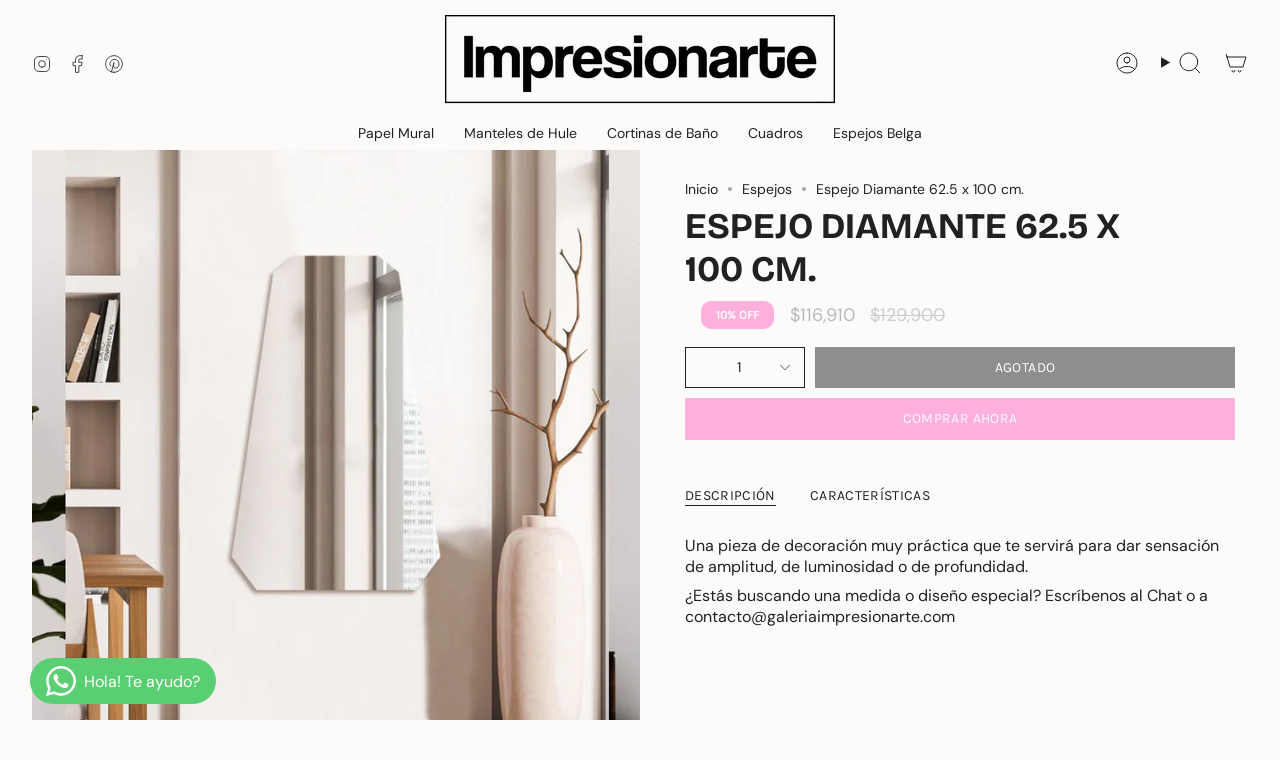

--- FILE ---
content_type: text/html; charset=utf-8
request_url: https://galeriaimpresionarte.com/collections/espejos/products/espejo-diamante-80-cm-1
body_size: 35344
content:
<!doctype html>
<html class="no-js no-touch supports-no-cookies" lang="es">
  <head><meta charset="UTF-8">
<meta http-equiv="X-UA-Compatible" content="IE=edge">
<meta name="viewport" content="width=device-width,initial-scale=1"><meta name="theme-color" content="#fe0096">
<link rel="canonical" href="https://galeriaimpresionarte.com/products/espejo-diamante-80-cm-1">

<!-- ======================= Broadcast Theme V6.1.0 ========================= -->


  <link rel="icon" type="image/png" href="//galeriaimpresionarte.com/cdn/shop/files/favicon_2-01.png?crop=center&height=32&v=1613669773&width=32">

<link rel="preconnect" href="https://fonts.shopifycdn.com" crossorigin><!-- Title and description ================================================ -->


<!-- SEO begin  -->
  <title>Espejo Diamante 62.5 x 100 cm. – Impresionarte</title>



  <meta name="description" content="[descripcion] Una pieza de decoración muy práctica que te servirá para dar sensación de amplitud, de luminosidad o de profundidad. ¿Estás buscando una medida o diseño especial? Escríbenos al Chat o a contacto@galeriaimpresionarte.com [/descripcion] [caracteristicas] Espejo Belga pulido Respaldo de madera Fabricado por ">


<!-- SEO end  -->  

<meta property="og:site_name" content="Impresionarte">
<meta property="og:url" content="https://galeriaimpresionarte.com/products/espejo-diamante-80-cm-1">
<meta property="og:title" content="Espejo Diamante 62.5 x 100 cm.">
<meta property="og:type" content="product">
<meta property="og:description" content="[descripcion] Una pieza de decoración muy práctica que te servirá para dar sensación de amplitud, de luminosidad o de profundidad. ¿Estás buscando una medida o diseño especial? Escríbenos al Chat o a contacto@galeriaimpresionarte.com [/descripcion] [caracteristicas] Espejo Belga pulido Respaldo de madera Fabricado por "><meta property="og:image" content="http://galeriaimpresionarte.com/cdn/shop/files/espejodiamante.jpg?v=1698248758">
  <meta property="og:image:secure_url" content="https://galeriaimpresionarte.com/cdn/shop/files/espejodiamante.jpg?v=1698248758">
  <meta property="og:image:width" content="801">
  <meta property="og:image:height" content="801"><meta property="og:price:amount" content="116,910">
  <meta property="og:price:currency" content="CLP"><meta name="twitter:card" content="summary_large_image">
<meta name="twitter:title" content="Espejo Diamante 62.5 x 100 cm.">
<meta name="twitter:description" content="[descripcion] Una pieza de decoración muy práctica que te servirá para dar sensación de amplitud, de luminosidad o de profundidad. ¿Estás buscando una medida o diseño especial? Escríbenos al Chat o a contacto@galeriaimpresionarte.com [/descripcion] [caracteristicas] Espejo Belga pulido Respaldo de madera Fabricado por ">
<style data-shopify>.loading { position: fixed; top: 0; left: 0; z-index: 99999; width: 100%; height: 100%; background: var(--bg); transition: opacity 0.2s ease-out, visibility 0.2s ease-out; }
    body.is-loaded .loading { opacity: 0; visibility: hidden; pointer-events: none; }
    .loading__image__holder { position: absolute; top: 0; left: 0; width: 100%; height: 100%; font-size: 0; display: flex; align-items: center; justify-content: center; }
    .loading__image__holder:nth-child(2) { opacity: 0; }
    .loading__image { max-width: 100px; max-height: 100px; object-fit: contain; }
    .loading--animate .loading__image__holder:nth-child(1) { animation: pulse1 2s infinite ease-in-out; }
    .loading--animate .loading__image__holder:nth-child(2) { animation: pulse2 2s infinite ease-in-out; }
    @keyframes pulse1 {
      0% { opacity: 1; }
      50% { opacity: 0; }
      100% { opacity: 1; }
    }
    @keyframes pulse2 {
      0% { opacity: 0; }
      50% { opacity: 1; }
      100% { opacity: 0; }
    }</style><!-- CSS ================================================================== -->
<style data-shopify>
  @font-face {
  font-family: "Bricolage Grotesque";
  font-weight: 700;
  font-style: normal;
  font-display: swap;
  src: url("//galeriaimpresionarte.com/cdn/fonts/bricolage_grotesque/bricolagegrotesque_n7.de5675dd7a8e145fdc4cb2cfe67a16cb085528d0.woff2") format("woff2"),
       url("//galeriaimpresionarte.com/cdn/fonts/bricolage_grotesque/bricolagegrotesque_n7.d701b766b46c76aceb10c78473f491dff9b09e5e.woff") format("woff");
}

  @font-face {
  font-family: "DM Sans";
  font-weight: 400;
  font-style: normal;
  font-display: swap;
  src: url("//galeriaimpresionarte.com/cdn/fonts/dm_sans/dmsans_n4.ec80bd4dd7e1a334c969c265873491ae56018d72.woff2") format("woff2"),
       url("//galeriaimpresionarte.com/cdn/fonts/dm_sans/dmsans_n4.87bdd914d8a61247b911147ae68e754d695c58a6.woff") format("woff");
}

  @font-face {
  font-family: "DM Sans";
  font-weight: 400;
  font-style: normal;
  font-display: swap;
  src: url("//galeriaimpresionarte.com/cdn/fonts/dm_sans/dmsans_n4.ec80bd4dd7e1a334c969c265873491ae56018d72.woff2") format("woff2"),
       url("//galeriaimpresionarte.com/cdn/fonts/dm_sans/dmsans_n4.87bdd914d8a61247b911147ae68e754d695c58a6.woff") format("woff");
}

  @font-face {
  font-family: Karla;
  font-weight: 400;
  font-style: normal;
  font-display: swap;
  src: url("//galeriaimpresionarte.com/cdn/fonts/karla/karla_n4.40497e07df527e6a50e58fb17ef1950c72f3e32c.woff2") format("woff2"),
       url("//galeriaimpresionarte.com/cdn/fonts/karla/karla_n4.e9f6f9de321061073c6bfe03c28976ba8ce6ee18.woff") format("woff");
}

  @font-face {
  font-family: Karla;
  font-weight: 400;
  font-style: normal;
  font-display: swap;
  src: url("//galeriaimpresionarte.com/cdn/fonts/karla/karla_n4.40497e07df527e6a50e58fb17ef1950c72f3e32c.woff2") format("woff2"),
       url("//galeriaimpresionarte.com/cdn/fonts/karla/karla_n4.e9f6f9de321061073c6bfe03c28976ba8ce6ee18.woff") format("woff");
}


  
    @font-face {
  font-family: "DM Sans";
  font-weight: 500;
  font-style: normal;
  font-display: swap;
  src: url("//galeriaimpresionarte.com/cdn/fonts/dm_sans/dmsans_n5.8a0f1984c77eb7186ceb87c4da2173ff65eb012e.woff2") format("woff2"),
       url("//galeriaimpresionarte.com/cdn/fonts/dm_sans/dmsans_n5.9ad2e755a89e15b3d6c53259daad5fc9609888e6.woff") format("woff");
}

  

  
    @font-face {
  font-family: "DM Sans";
  font-weight: 400;
  font-style: italic;
  font-display: swap;
  src: url("//galeriaimpresionarte.com/cdn/fonts/dm_sans/dmsans_i4.b8fe05e69ee95d5a53155c346957d8cbf5081c1a.woff2") format("woff2"),
       url("//galeriaimpresionarte.com/cdn/fonts/dm_sans/dmsans_i4.403fe28ee2ea63e142575c0aa47684d65f8c23a0.woff") format("woff");
}

  

  
    @font-face {
  font-family: "DM Sans";
  font-weight: 500;
  font-style: italic;
  font-display: swap;
  src: url("//galeriaimpresionarte.com/cdn/fonts/dm_sans/dmsans_i5.8654104650c013677e3def7db9b31bfbaa34e59a.woff2") format("woff2"),
       url("//galeriaimpresionarte.com/cdn/fonts/dm_sans/dmsans_i5.a0dc844d8a75a4232f255fc600ad5a295572bed9.woff") format("woff");
}

  

  
    @font-face {
  font-family: "DM Sans";
  font-weight: 500;
  font-style: normal;
  font-display: swap;
  src: url("//galeriaimpresionarte.com/cdn/fonts/dm_sans/dmsans_n5.8a0f1984c77eb7186ceb87c4da2173ff65eb012e.woff2") format("woff2"),
       url("//galeriaimpresionarte.com/cdn/fonts/dm_sans/dmsans_n5.9ad2e755a89e15b3d6c53259daad5fc9609888e6.woff") format("woff");
}

  

  

  
    :root,
    .color-scheme-1 {--COLOR-BG-GRADIENT: #fcfbf9;
      --COLOR-BG: #fcfbf9;
      --COLOR-BG-RGB: 252, 251, 249;

      --COLOR-BG-ACCENT: #f5f2ec;
      --COLOR-BG-ACCENT-LIGHTEN: #ffffff;

      /* === Link Color ===*/

      --COLOR-LINK: #282c2e;
      --COLOR-LINK-HOVER: rgba(40, 44, 46, 0.7);
      --COLOR-LINK-OPPOSITE: #ffffff;

      --COLOR-TEXT: #212121;
      --COLOR-TEXT-HOVER: rgba(33, 33, 33, 0.7);
      --COLOR-TEXT-LIGHT: #636262;
      --COLOR-TEXT-DARK: #000000;
      --COLOR-TEXT-A5:  rgba(33, 33, 33, 0.05);
      --COLOR-TEXT-A35: rgba(33, 33, 33, 0.35);
      --COLOR-TEXT-A50: rgba(33, 33, 33, 0.5);
      --COLOR-TEXT-A80: rgba(33, 33, 33, 0.8);


      --COLOR-BORDER: rgb(209, 205, 196);
      --COLOR-BORDER-LIGHT: #e2dfd9;
      --COLOR-BORDER-DARK: #a49c8b;
      --COLOR-BORDER-HAIRLINE: #f7f4ef;

      --overlay-bg: #000000;

      /* === Bright color ===*/
      --COLOR-ACCENT: #fe0096;
      --COLOR-ACCENT-HOVER: #b20069;
      --COLOR-ACCENT-FADE: rgba(254, 0, 150, 0.05);
      --COLOR-ACCENT-LIGHT: #ff98d5;

      /* === Default Cart Gradient ===*/

      --FREE-SHIPPING-GRADIENT: linear-gradient(to right, var(--COLOR-ACCENT-LIGHT) 0%, var(--accent) 100%);

      /* === Buttons ===*/
      --BTN-PRIMARY-BG: #212121;
      --BTN-PRIMARY-TEXT: #ffffff;
      --BTN-PRIMARY-BORDER: #212121;

      
      
        --BTN-PRIMARY-BG-BRIGHTER: #3b3b3b;
      

      --BTN-SECONDARY-BG: #fe0096;
      --BTN-SECONDARY-TEXT: #ffffff;
      --BTN-SECONDARY-BORDER: #ab8c52;

      
      
        --BTN-SECONDARY-BG-BRIGHTER: #e50087;
      

      
--COLOR-BG-BRIGHTER: #f4f0e8;

      --COLOR-BG-ALPHA-25: rgba(252, 251, 249, 0.25);
      --COLOR-BG-TRANSPARENT: rgba(252, 251, 249, 0);--COLOR-FOOTER-BG-HAIRLINE: #f7f4ef;

      /* Dynamic color variables */
      --accent: var(--COLOR-ACCENT);
      --accent-fade: var(--COLOR-ACCENT-FADE);
      --accent-hover: var(--COLOR-ACCENT-HOVER);
      --border: var(--COLOR-BORDER);
      --border-dark: var(--COLOR-BORDER-DARK);
      --border-light: var(--COLOR-BORDER-LIGHT);
      --border-hairline: var(--COLOR-BORDER-HAIRLINE);
      --bg: var(--COLOR-BG-GRADIENT, var(--COLOR-BG));
      --bg-accent: var(--COLOR-BG-ACCENT);
      --bg-accent-lighten: var(--COLOR-BG-ACCENT-LIGHTEN);
      --icons: var(--COLOR-TEXT);
      --link: var(--COLOR-LINK);
      --link-hover: var(--COLOR-LINK-HOVER);
      --link-opposite: var(--COLOR-LINK-OPPOSITE);
      --text: var(--COLOR-TEXT);
      --text-dark: var(--COLOR-TEXT-DARK);
      --text-light: var(--COLOR-TEXT-LIGHT);
      --text-hover: var(--COLOR-TEXT-HOVER);
      --text-a5: var(--COLOR-TEXT-A5);
      --text-a35: var(--COLOR-TEXT-A35);
      --text-a50: var(--COLOR-TEXT-A50);
      --text-a80: var(--COLOR-TEXT-A80);
    }
  
    
    .color-scheme-2 {--COLOR-BG-GRADIENT: #212121;
      --COLOR-BG: #212121;
      --COLOR-BG-RGB: 33, 33, 33;

      --COLOR-BG-ACCENT: #f5f2ec;
      --COLOR-BG-ACCENT-LIGHTEN: #ffffff;

      /* === Link Color ===*/

      --COLOR-LINK: #ffffff;
      --COLOR-LINK-HOVER: rgba(255, 255, 255, 0.7);
      --COLOR-LINK-OPPOSITE: #000000;

      --COLOR-TEXT: #ffffff;
      --COLOR-TEXT-HOVER: rgba(255, 255, 255, 0.7);
      --COLOR-TEXT-LIGHT: #bcbcbc;
      --COLOR-TEXT-DARK: #d9d9d9;
      --COLOR-TEXT-A5:  rgba(255, 255, 255, 0.05);
      --COLOR-TEXT-A35: rgba(255, 255, 255, 0.35);
      --COLOR-TEXT-A50: rgba(255, 255, 255, 0.5);
      --COLOR-TEXT-A80: rgba(255, 255, 255, 0.8);


      --COLOR-BORDER: rgb(209, 208, 206);
      --COLOR-BORDER-LIGHT: #8b8a89;
      --COLOR-BORDER-DARK: #a09e99;
      --COLOR-BORDER-HAIRLINE: #191919;

      --overlay-bg: #644d3e;

      /* === Bright color ===*/
      --COLOR-ACCENT: #ab8c52;
      --COLOR-ACCENT-HOVER: #806430;
      --COLOR-ACCENT-FADE: rgba(171, 140, 82, 0.05);
      --COLOR-ACCENT-LIGHT: #e8d4ae;

      /* === Default Cart Gradient ===*/

      --FREE-SHIPPING-GRADIENT: linear-gradient(to right, var(--COLOR-ACCENT-LIGHT) 0%, var(--accent) 100%);

      /* === Buttons ===*/
      --BTN-PRIMARY-BG: #212121;
      --BTN-PRIMARY-TEXT: #ffffff;
      --BTN-PRIMARY-BORDER: #212121;

      
      
        --BTN-PRIMARY-BG-BRIGHTER: #3b3b3b;
      

      --BTN-SECONDARY-BG: #ffffff;
      --BTN-SECONDARY-TEXT: #000000;
      --BTN-SECONDARY-BORDER: #ab8c52;

      
      
        --BTN-SECONDARY-BG-BRIGHTER: #f2f2f2;
      

      
--COLOR-BG-BRIGHTER: #2e2e2e;

      --COLOR-BG-ALPHA-25: rgba(33, 33, 33, 0.25);
      --COLOR-BG-TRANSPARENT: rgba(33, 33, 33, 0);--COLOR-FOOTER-BG-HAIRLINE: #292929;

      /* Dynamic color variables */
      --accent: var(--COLOR-ACCENT);
      --accent-fade: var(--COLOR-ACCENT-FADE);
      --accent-hover: var(--COLOR-ACCENT-HOVER);
      --border: var(--COLOR-BORDER);
      --border-dark: var(--COLOR-BORDER-DARK);
      --border-light: var(--COLOR-BORDER-LIGHT);
      --border-hairline: var(--COLOR-BORDER-HAIRLINE);
      --bg: var(--COLOR-BG-GRADIENT, var(--COLOR-BG));
      --bg-accent: var(--COLOR-BG-ACCENT);
      --bg-accent-lighten: var(--COLOR-BG-ACCENT-LIGHTEN);
      --icons: var(--COLOR-TEXT);
      --link: var(--COLOR-LINK);
      --link-hover: var(--COLOR-LINK-HOVER);
      --link-opposite: var(--COLOR-LINK-OPPOSITE);
      --text: var(--COLOR-TEXT);
      --text-dark: var(--COLOR-TEXT-DARK);
      --text-light: var(--COLOR-TEXT-LIGHT);
      --text-hover: var(--COLOR-TEXT-HOVER);
      --text-a5: var(--COLOR-TEXT-A5);
      --text-a35: var(--COLOR-TEXT-A35);
      --text-a50: var(--COLOR-TEXT-A50);
      --text-a80: var(--COLOR-TEXT-A80);
    }
  
    
    .color-scheme-3 {--COLOR-BG-GRADIENT: #f5f2ec;
      --COLOR-BG: #f5f2ec;
      --COLOR-BG-RGB: 245, 242, 236;

      --COLOR-BG-ACCENT: #ffffff;
      --COLOR-BG-ACCENT-LIGHTEN: #ffffff;

      /* === Link Color ===*/

      --COLOR-LINK: #282c2e;
      --COLOR-LINK-HOVER: rgba(40, 44, 46, 0.7);
      --COLOR-LINK-OPPOSITE: #ffffff;

      --COLOR-TEXT: #212121;
      --COLOR-TEXT-HOVER: rgba(33, 33, 33, 0.7);
      --COLOR-TEXT-LIGHT: #61605e;
      --COLOR-TEXT-DARK: #000000;
      --COLOR-TEXT-A5:  rgba(33, 33, 33, 0.05);
      --COLOR-TEXT-A35: rgba(33, 33, 33, 0.35);
      --COLOR-TEXT-A50: rgba(33, 33, 33, 0.5);
      --COLOR-TEXT-A80: rgba(33, 33, 33, 0.8);


      --COLOR-BORDER: rgb(209, 205, 196);
      --COLOR-BORDER-LIGHT: #dfdcd4;
      --COLOR-BORDER-DARK: #a49c8b;
      --COLOR-BORDER-HAIRLINE: #f0ebe2;

      --overlay-bg: #000000;

      /* === Bright color ===*/
      --COLOR-ACCENT: #ab8c52;
      --COLOR-ACCENT-HOVER: #806430;
      --COLOR-ACCENT-FADE: rgba(171, 140, 82, 0.05);
      --COLOR-ACCENT-LIGHT: #e8d4ae;

      /* === Default Cart Gradient ===*/

      --FREE-SHIPPING-GRADIENT: linear-gradient(to right, var(--COLOR-ACCENT-LIGHT) 0%, var(--accent) 100%);

      /* === Buttons ===*/
      --BTN-PRIMARY-BG: #212121;
      --BTN-PRIMARY-TEXT: #ffffff;
      --BTN-PRIMARY-BORDER: #212121;

      
      
        --BTN-PRIMARY-BG-BRIGHTER: #3b3b3b;
      

      --BTN-SECONDARY-BG: #ab8c52;
      --BTN-SECONDARY-TEXT: #ffffff;
      --BTN-SECONDARY-BORDER: #ab8c52;

      
      
        --BTN-SECONDARY-BG-BRIGHTER: #9a7e4a;
      

      
--COLOR-BG-BRIGHTER: #ece7db;

      --COLOR-BG-ALPHA-25: rgba(245, 242, 236, 0.25);
      --COLOR-BG-TRANSPARENT: rgba(245, 242, 236, 0);--COLOR-FOOTER-BG-HAIRLINE: #f0ebe2;

      /* Dynamic color variables */
      --accent: var(--COLOR-ACCENT);
      --accent-fade: var(--COLOR-ACCENT-FADE);
      --accent-hover: var(--COLOR-ACCENT-HOVER);
      --border: var(--COLOR-BORDER);
      --border-dark: var(--COLOR-BORDER-DARK);
      --border-light: var(--COLOR-BORDER-LIGHT);
      --border-hairline: var(--COLOR-BORDER-HAIRLINE);
      --bg: var(--COLOR-BG-GRADIENT, var(--COLOR-BG));
      --bg-accent: var(--COLOR-BG-ACCENT);
      --bg-accent-lighten: var(--COLOR-BG-ACCENT-LIGHTEN);
      --icons: var(--COLOR-TEXT);
      --link: var(--COLOR-LINK);
      --link-hover: var(--COLOR-LINK-HOVER);
      --link-opposite: var(--COLOR-LINK-OPPOSITE);
      --text: var(--COLOR-TEXT);
      --text-dark: var(--COLOR-TEXT-DARK);
      --text-light: var(--COLOR-TEXT-LIGHT);
      --text-hover: var(--COLOR-TEXT-HOVER);
      --text-a5: var(--COLOR-TEXT-A5);
      --text-a35: var(--COLOR-TEXT-A35);
      --text-a50: var(--COLOR-TEXT-A50);
      --text-a80: var(--COLOR-TEXT-A80);
    }
  
    
    .color-scheme-4 {--COLOR-BG-GRADIENT: #b0a38b;
      --COLOR-BG: #b0a38b;
      --COLOR-BG-RGB: 176, 163, 139;

      --COLOR-BG-ACCENT: #f5f2ec;
      --COLOR-BG-ACCENT-LIGHTEN: #ffffff;

      /* === Link Color ===*/

      --COLOR-LINK: #282c2e;
      --COLOR-LINK-HOVER: rgba(40, 44, 46, 0.7);
      --COLOR-LINK-OPPOSITE: #ffffff;

      --COLOR-TEXT: #212121;
      --COLOR-TEXT-HOVER: rgba(33, 33, 33, 0.7);
      --COLOR-TEXT-LIGHT: #4c4841;
      --COLOR-TEXT-DARK: #000000;
      --COLOR-TEXT-A5:  rgba(33, 33, 33, 0.05);
      --COLOR-TEXT-A35: rgba(33, 33, 33, 0.35);
      --COLOR-TEXT-A50: rgba(33, 33, 33, 0.5);
      --COLOR-TEXT-A80: rgba(33, 33, 33, 0.8);


      --COLOR-BORDER: rgb(243, 243, 243);
      --COLOR-BORDER-LIGHT: #d8d3c9;
      --COLOR-BORDER-DARK: #c0c0c0;
      --COLOR-BORDER-HAIRLINE: #aa9c82;

      --overlay-bg: #000000;

      /* === Bright color ===*/
      --COLOR-ACCENT: #ab8c52;
      --COLOR-ACCENT-HOVER: #806430;
      --COLOR-ACCENT-FADE: rgba(171, 140, 82, 0.05);
      --COLOR-ACCENT-LIGHT: #e8d4ae;

      /* === Default Cart Gradient ===*/

      --FREE-SHIPPING-GRADIENT: linear-gradient(to right, var(--COLOR-ACCENT-LIGHT) 0%, var(--accent) 100%);

      /* === Buttons ===*/
      --BTN-PRIMARY-BG: #212121;
      --BTN-PRIMARY-TEXT: #ffffff;
      --BTN-PRIMARY-BORDER: #ffffff;

      
      
        --BTN-PRIMARY-BG-BRIGHTER: #3b3b3b;
      

      --BTN-SECONDARY-BG: #ab8c52;
      --BTN-SECONDARY-TEXT: #ffffff;
      --BTN-SECONDARY-BORDER: #ab8c52;

      
      
        --BTN-SECONDARY-BG-BRIGHTER: #9a7e4a;
      

      
--COLOR-BG-BRIGHTER: #a6977c;

      --COLOR-BG-ALPHA-25: rgba(176, 163, 139, 0.25);
      --COLOR-BG-TRANSPARENT: rgba(176, 163, 139, 0);--COLOR-FOOTER-BG-HAIRLINE: #aa9c82;

      /* Dynamic color variables */
      --accent: var(--COLOR-ACCENT);
      --accent-fade: var(--COLOR-ACCENT-FADE);
      --accent-hover: var(--COLOR-ACCENT-HOVER);
      --border: var(--COLOR-BORDER);
      --border-dark: var(--COLOR-BORDER-DARK);
      --border-light: var(--COLOR-BORDER-LIGHT);
      --border-hairline: var(--COLOR-BORDER-HAIRLINE);
      --bg: var(--COLOR-BG-GRADIENT, var(--COLOR-BG));
      --bg-accent: var(--COLOR-BG-ACCENT);
      --bg-accent-lighten: var(--COLOR-BG-ACCENT-LIGHTEN);
      --icons: var(--COLOR-TEXT);
      --link: var(--COLOR-LINK);
      --link-hover: var(--COLOR-LINK-HOVER);
      --link-opposite: var(--COLOR-LINK-OPPOSITE);
      --text: var(--COLOR-TEXT);
      --text-dark: var(--COLOR-TEXT-DARK);
      --text-light: var(--COLOR-TEXT-LIGHT);
      --text-hover: var(--COLOR-TEXT-HOVER);
      --text-a5: var(--COLOR-TEXT-A5);
      --text-a35: var(--COLOR-TEXT-A35);
      --text-a50: var(--COLOR-TEXT-A50);
      --text-a80: var(--COLOR-TEXT-A80);
    }
  
    
    .color-scheme-5 {--COLOR-BG-GRADIENT: #868154;
      --COLOR-BG: #868154;
      --COLOR-BG-RGB: 134, 129, 84;

      --COLOR-BG-ACCENT: #f5f2ec;
      --COLOR-BG-ACCENT-LIGHTEN: #ffffff;

      /* === Link Color ===*/

      --COLOR-LINK: #282c2e;
      --COLOR-LINK-HOVER: rgba(40, 44, 46, 0.7);
      --COLOR-LINK-OPPOSITE: #ffffff;

      --COLOR-TEXT: #d8d2b3;
      --COLOR-TEXT-HOVER: rgba(216, 210, 179, 0.7);
      --COLOR-TEXT-LIGHT: #bfba97;
      --COLOR-TEXT-DARK: #c8bb76;
      --COLOR-TEXT-A5:  rgba(216, 210, 179, 0.05);
      --COLOR-TEXT-A35: rgba(216, 210, 179, 0.35);
      --COLOR-TEXT-A50: rgba(216, 210, 179, 0.5);
      --COLOR-TEXT-A80: rgba(216, 210, 179, 0.8);


      --COLOR-BORDER: rgb(243, 243, 243);
      --COLOR-BORDER-LIGHT: #c7c5b3;
      --COLOR-BORDER-DARK: #c0c0c0;
      --COLOR-BORDER-HAIRLINE: #7d784e;

      --overlay-bg: #000000;

      /* === Bright color ===*/
      --COLOR-ACCENT: #ab8c52;
      --COLOR-ACCENT-HOVER: #806430;
      --COLOR-ACCENT-FADE: rgba(171, 140, 82, 0.05);
      --COLOR-ACCENT-LIGHT: #e8d4ae;

      /* === Default Cart Gradient ===*/

      --FREE-SHIPPING-GRADIENT: linear-gradient(to right, var(--COLOR-ACCENT-LIGHT) 0%, var(--accent) 100%);

      /* === Buttons ===*/
      --BTN-PRIMARY-BG: #212121;
      --BTN-PRIMARY-TEXT: #ffffff;
      --BTN-PRIMARY-BORDER: #212121;

      
      
        --BTN-PRIMARY-BG-BRIGHTER: #3b3b3b;
      

      --BTN-SECONDARY-BG: #ab8c52;
      --BTN-SECONDARY-TEXT: #ffffff;
      --BTN-SECONDARY-BORDER: #ab8c52;

      
      
        --BTN-SECONDARY-BG-BRIGHTER: #9a7e4a;
      

      
--COLOR-BG-BRIGHTER: #76724a;

      --COLOR-BG-ALPHA-25: rgba(134, 129, 84, 0.25);
      --COLOR-BG-TRANSPARENT: rgba(134, 129, 84, 0);--COLOR-FOOTER-BG-HAIRLINE: #7d784e;

      /* Dynamic color variables */
      --accent: var(--COLOR-ACCENT);
      --accent-fade: var(--COLOR-ACCENT-FADE);
      --accent-hover: var(--COLOR-ACCENT-HOVER);
      --border: var(--COLOR-BORDER);
      --border-dark: var(--COLOR-BORDER-DARK);
      --border-light: var(--COLOR-BORDER-LIGHT);
      --border-hairline: var(--COLOR-BORDER-HAIRLINE);
      --bg: var(--COLOR-BG-GRADIENT, var(--COLOR-BG));
      --bg-accent: var(--COLOR-BG-ACCENT);
      --bg-accent-lighten: var(--COLOR-BG-ACCENT-LIGHTEN);
      --icons: var(--COLOR-TEXT);
      --link: var(--COLOR-LINK);
      --link-hover: var(--COLOR-LINK-HOVER);
      --link-opposite: var(--COLOR-LINK-OPPOSITE);
      --text: var(--COLOR-TEXT);
      --text-dark: var(--COLOR-TEXT-DARK);
      --text-light: var(--COLOR-TEXT-LIGHT);
      --text-hover: var(--COLOR-TEXT-HOVER);
      --text-a5: var(--COLOR-TEXT-A5);
      --text-a35: var(--COLOR-TEXT-A35);
      --text-a50: var(--COLOR-TEXT-A50);
      --text-a80: var(--COLOR-TEXT-A80);
    }
  
    
    .color-scheme-6 {--COLOR-BG-GRADIENT: #fcfbf9;
      --COLOR-BG: #fcfbf9;
      --COLOR-BG-RGB: 252, 251, 249;

      --COLOR-BG-ACCENT: #f5f2ec;
      --COLOR-BG-ACCENT-LIGHTEN: #ffffff;

      /* === Link Color ===*/

      --COLOR-LINK: #282c2e;
      --COLOR-LINK-HOVER: rgba(40, 44, 46, 0.7);
      --COLOR-LINK-OPPOSITE: #ffffff;

      --COLOR-TEXT: #212121;
      --COLOR-TEXT-HOVER: rgba(33, 33, 33, 0.7);
      --COLOR-TEXT-LIGHT: #636262;
      --COLOR-TEXT-DARK: #000000;
      --COLOR-TEXT-A5:  rgba(33, 33, 33, 0.05);
      --COLOR-TEXT-A35: rgba(33, 33, 33, 0.35);
      --COLOR-TEXT-A50: rgba(33, 33, 33, 0.5);
      --COLOR-TEXT-A80: rgba(33, 33, 33, 0.8);


      --COLOR-BORDER: rgb(209, 208, 206);
      --COLOR-BORDER-LIGHT: #e2e1df;
      --COLOR-BORDER-DARK: #a09e99;
      --COLOR-BORDER-HAIRLINE: #f7f4ef;

      --overlay-bg: #000000;

      /* === Bright color ===*/
      --COLOR-ACCENT: #ab8c52;
      --COLOR-ACCENT-HOVER: #806430;
      --COLOR-ACCENT-FADE: rgba(171, 140, 82, 0.05);
      --COLOR-ACCENT-LIGHT: #e8d4ae;

      /* === Default Cart Gradient ===*/

      --FREE-SHIPPING-GRADIENT: linear-gradient(to right, var(--COLOR-ACCENT-LIGHT) 0%, var(--accent) 100%);

      /* === Buttons ===*/
      --BTN-PRIMARY-BG: #ffffff;
      --BTN-PRIMARY-TEXT: #212121;
      --BTN-PRIMARY-BORDER: #ffffff;

      
      
        --BTN-PRIMARY-BG-BRIGHTER: #f2f2f2;
      

      --BTN-SECONDARY-BG: #ab8c52;
      --BTN-SECONDARY-TEXT: #ffffff;
      --BTN-SECONDARY-BORDER: #ab8c52;

      
      
        --BTN-SECONDARY-BG-BRIGHTER: #9a7e4a;
      

      
--COLOR-BG-BRIGHTER: #f4f0e8;

      --COLOR-BG-ALPHA-25: rgba(252, 251, 249, 0.25);
      --COLOR-BG-TRANSPARENT: rgba(252, 251, 249, 0);--COLOR-FOOTER-BG-HAIRLINE: #f7f4ef;

      /* Dynamic color variables */
      --accent: var(--COLOR-ACCENT);
      --accent-fade: var(--COLOR-ACCENT-FADE);
      --accent-hover: var(--COLOR-ACCENT-HOVER);
      --border: var(--COLOR-BORDER);
      --border-dark: var(--COLOR-BORDER-DARK);
      --border-light: var(--COLOR-BORDER-LIGHT);
      --border-hairline: var(--COLOR-BORDER-HAIRLINE);
      --bg: var(--COLOR-BG-GRADIENT, var(--COLOR-BG));
      --bg-accent: var(--COLOR-BG-ACCENT);
      --bg-accent-lighten: var(--COLOR-BG-ACCENT-LIGHTEN);
      --icons: var(--COLOR-TEXT);
      --link: var(--COLOR-LINK);
      --link-hover: var(--COLOR-LINK-HOVER);
      --link-opposite: var(--COLOR-LINK-OPPOSITE);
      --text: var(--COLOR-TEXT);
      --text-dark: var(--COLOR-TEXT-DARK);
      --text-light: var(--COLOR-TEXT-LIGHT);
      --text-hover: var(--COLOR-TEXT-HOVER);
      --text-a5: var(--COLOR-TEXT-A5);
      --text-a35: var(--COLOR-TEXT-A35);
      --text-a50: var(--COLOR-TEXT-A50);
      --text-a80: var(--COLOR-TEXT-A80);
    }
  
    
    .color-scheme-7 {--COLOR-BG-GRADIENT: #f5f2ec;
      --COLOR-BG: #f5f2ec;
      --COLOR-BG-RGB: 245, 242, 236;

      --COLOR-BG-ACCENT: #f5f2ec;
      --COLOR-BG-ACCENT-LIGHTEN: #ffffff;

      /* === Link Color ===*/

      --COLOR-LINK: #282c2e;
      --COLOR-LINK-HOVER: rgba(40, 44, 46, 0.7);
      --COLOR-LINK-OPPOSITE: #ffffff;

      --COLOR-TEXT: #685a3f;
      --COLOR-TEXT-HOVER: rgba(104, 90, 63, 0.7);
      --COLOR-TEXT-LIGHT: #928873;
      --COLOR-TEXT-DARK: #3d321e;
      --COLOR-TEXT-A5:  rgba(104, 90, 63, 0.05);
      --COLOR-TEXT-A35: rgba(104, 90, 63, 0.35);
      --COLOR-TEXT-A50: rgba(104, 90, 63, 0.5);
      --COLOR-TEXT-A80: rgba(104, 90, 63, 0.8);


      --COLOR-BORDER: rgb(209, 205, 196);
      --COLOR-BORDER-LIGHT: #dfdcd4;
      --COLOR-BORDER-DARK: #a49c8b;
      --COLOR-BORDER-HAIRLINE: #f0ebe2;

      --overlay-bg: #000000;

      /* === Bright color ===*/
      --COLOR-ACCENT: #ab8c52;
      --COLOR-ACCENT-HOVER: #806430;
      --COLOR-ACCENT-FADE: rgba(171, 140, 82, 0.05);
      --COLOR-ACCENT-LIGHT: #e8d4ae;

      /* === Default Cart Gradient ===*/

      --FREE-SHIPPING-GRADIENT: linear-gradient(to right, var(--COLOR-ACCENT-LIGHT) 0%, var(--accent) 100%);

      /* === Buttons ===*/
      --BTN-PRIMARY-BG: #212121;
      --BTN-PRIMARY-TEXT: #ffffff;
      --BTN-PRIMARY-BORDER: #212121;

      
      
        --BTN-PRIMARY-BG-BRIGHTER: #3b3b3b;
      

      --BTN-SECONDARY-BG: #ab8c52;
      --BTN-SECONDARY-TEXT: #ffffff;
      --BTN-SECONDARY-BORDER: #ab8c52;

      
      
        --BTN-SECONDARY-BG-BRIGHTER: #9a7e4a;
      

      
--COLOR-BG-BRIGHTER: #ece7db;

      --COLOR-BG-ALPHA-25: rgba(245, 242, 236, 0.25);
      --COLOR-BG-TRANSPARENT: rgba(245, 242, 236, 0);--COLOR-FOOTER-BG-HAIRLINE: #f0ebe2;

      /* Dynamic color variables */
      --accent: var(--COLOR-ACCENT);
      --accent-fade: var(--COLOR-ACCENT-FADE);
      --accent-hover: var(--COLOR-ACCENT-HOVER);
      --border: var(--COLOR-BORDER);
      --border-dark: var(--COLOR-BORDER-DARK);
      --border-light: var(--COLOR-BORDER-LIGHT);
      --border-hairline: var(--COLOR-BORDER-HAIRLINE);
      --bg: var(--COLOR-BG-GRADIENT, var(--COLOR-BG));
      --bg-accent: var(--COLOR-BG-ACCENT);
      --bg-accent-lighten: var(--COLOR-BG-ACCENT-LIGHTEN);
      --icons: var(--COLOR-TEXT);
      --link: var(--COLOR-LINK);
      --link-hover: var(--COLOR-LINK-HOVER);
      --link-opposite: var(--COLOR-LINK-OPPOSITE);
      --text: var(--COLOR-TEXT);
      --text-dark: var(--COLOR-TEXT-DARK);
      --text-light: var(--COLOR-TEXT-LIGHT);
      --text-hover: var(--COLOR-TEXT-HOVER);
      --text-a5: var(--COLOR-TEXT-A5);
      --text-a35: var(--COLOR-TEXT-A35);
      --text-a50: var(--COLOR-TEXT-A50);
      --text-a80: var(--COLOR-TEXT-A80);
    }
  
    
    .color-scheme-8 {--COLOR-BG-GRADIENT: #eae6dd;
      --COLOR-BG: #eae6dd;
      --COLOR-BG-RGB: 234, 230, 221;

      --COLOR-BG-ACCENT: #f5f2ec;
      --COLOR-BG-ACCENT-LIGHTEN: #ffffff;

      /* === Link Color ===*/

      --COLOR-LINK: #282c2e;
      --COLOR-LINK-HOVER: rgba(40, 44, 46, 0.7);
      --COLOR-LINK-OPPOSITE: #ffffff;

      --COLOR-TEXT: #212121;
      --COLOR-TEXT-HOVER: rgba(33, 33, 33, 0.7);
      --COLOR-TEXT-LIGHT: #5d5c59;
      --COLOR-TEXT-DARK: #000000;
      --COLOR-TEXT-A5:  rgba(33, 33, 33, 0.05);
      --COLOR-TEXT-A35: rgba(33, 33, 33, 0.35);
      --COLOR-TEXT-A50: rgba(33, 33, 33, 0.5);
      --COLOR-TEXT-A80: rgba(33, 33, 33, 0.8);


      --COLOR-BORDER: rgb(209, 205, 196);
      --COLOR-BORDER-LIGHT: #dbd7ce;
      --COLOR-BORDER-DARK: #a49c8b;
      --COLOR-BORDER-HAIRLINE: #e4dfd4;

      --overlay-bg: #000000;

      /* === Bright color ===*/
      --COLOR-ACCENT: #ab8c52;
      --COLOR-ACCENT-HOVER: #806430;
      --COLOR-ACCENT-FADE: rgba(171, 140, 82, 0.05);
      --COLOR-ACCENT-LIGHT: #e8d4ae;

      /* === Default Cart Gradient ===*/

      --FREE-SHIPPING-GRADIENT: linear-gradient(to right, var(--COLOR-ACCENT-LIGHT) 0%, var(--accent) 100%);

      /* === Buttons ===*/
      --BTN-PRIMARY-BG: #212121;
      --BTN-PRIMARY-TEXT: #ffffff;
      --BTN-PRIMARY-BORDER: #212121;

      
      
        --BTN-PRIMARY-BG-BRIGHTER: #3b3b3b;
      

      --BTN-SECONDARY-BG: #ab8c52;
      --BTN-SECONDARY-TEXT: #ffffff;
      --BTN-SECONDARY-BORDER: #ab8c52;

      
      
        --BTN-SECONDARY-BG-BRIGHTER: #9a7e4a;
      

      
--COLOR-BG-BRIGHTER: #e0dacd;

      --COLOR-BG-ALPHA-25: rgba(234, 230, 221, 0.25);
      --COLOR-BG-TRANSPARENT: rgba(234, 230, 221, 0);--COLOR-FOOTER-BG-HAIRLINE: #e4dfd4;

      /* Dynamic color variables */
      --accent: var(--COLOR-ACCENT);
      --accent-fade: var(--COLOR-ACCENT-FADE);
      --accent-hover: var(--COLOR-ACCENT-HOVER);
      --border: var(--COLOR-BORDER);
      --border-dark: var(--COLOR-BORDER-DARK);
      --border-light: var(--COLOR-BORDER-LIGHT);
      --border-hairline: var(--COLOR-BORDER-HAIRLINE);
      --bg: var(--COLOR-BG-GRADIENT, var(--COLOR-BG));
      --bg-accent: var(--COLOR-BG-ACCENT);
      --bg-accent-lighten: var(--COLOR-BG-ACCENT-LIGHTEN);
      --icons: var(--COLOR-TEXT);
      --link: var(--COLOR-LINK);
      --link-hover: var(--COLOR-LINK-HOVER);
      --link-opposite: var(--COLOR-LINK-OPPOSITE);
      --text: var(--COLOR-TEXT);
      --text-dark: var(--COLOR-TEXT-DARK);
      --text-light: var(--COLOR-TEXT-LIGHT);
      --text-hover: var(--COLOR-TEXT-HOVER);
      --text-a5: var(--COLOR-TEXT-A5);
      --text-a35: var(--COLOR-TEXT-A35);
      --text-a50: var(--COLOR-TEXT-A50);
      --text-a80: var(--COLOR-TEXT-A80);
    }
  
    
    .color-scheme-9 {--COLOR-BG-GRADIENT: #fcfbf9;
      --COLOR-BG: #fcfbf9;
      --COLOR-BG-RGB: 252, 251, 249;

      --COLOR-BG-ACCENT: #f5f2ec;
      --COLOR-BG-ACCENT-LIGHTEN: #ffffff;

      /* === Link Color ===*/

      --COLOR-LINK: #282c2e;
      --COLOR-LINK-HOVER: rgba(40, 44, 46, 0.7);
      --COLOR-LINK-OPPOSITE: #ffffff;

      --COLOR-TEXT: #212121;
      --COLOR-TEXT-HOVER: rgba(33, 33, 33, 0.7);
      --COLOR-TEXT-LIGHT: #636262;
      --COLOR-TEXT-DARK: #000000;
      --COLOR-TEXT-A5:  rgba(33, 33, 33, 0.05);
      --COLOR-TEXT-A35: rgba(33, 33, 33, 0.35);
      --COLOR-TEXT-A50: rgba(33, 33, 33, 0.5);
      --COLOR-TEXT-A80: rgba(33, 33, 33, 0.8);


      --COLOR-BORDER: rgb(234, 234, 234);
      --COLOR-BORDER-LIGHT: #f1f1f0;
      --COLOR-BORDER-DARK: #b7b7b7;
      --COLOR-BORDER-HAIRLINE: #f7f4ef;

      --overlay-bg: #000000;

      /* === Bright color ===*/
      --COLOR-ACCENT: #ab8c52;
      --COLOR-ACCENT-HOVER: #806430;
      --COLOR-ACCENT-FADE: rgba(171, 140, 82, 0.05);
      --COLOR-ACCENT-LIGHT: #e8d4ae;

      /* === Default Cart Gradient ===*/

      --FREE-SHIPPING-GRADIENT: linear-gradient(to right, var(--COLOR-ACCENT-LIGHT) 0%, var(--accent) 100%);

      /* === Buttons ===*/
      --BTN-PRIMARY-BG: #212121;
      --BTN-PRIMARY-TEXT: #ffffff;
      --BTN-PRIMARY-BORDER: #212121;

      
      
        --BTN-PRIMARY-BG-BRIGHTER: #3b3b3b;
      

      --BTN-SECONDARY-BG: #f5f2ec;
      --BTN-SECONDARY-TEXT: #212121;
      --BTN-SECONDARY-BORDER: #f5f2ec;

      
      
        --BTN-SECONDARY-BG-BRIGHTER: #ece7db;
      

      
--COLOR-BG-BRIGHTER: #f4f0e8;

      --COLOR-BG-ALPHA-25: rgba(252, 251, 249, 0.25);
      --COLOR-BG-TRANSPARENT: rgba(252, 251, 249, 0);--COLOR-FOOTER-BG-HAIRLINE: #f7f4ef;

      /* Dynamic color variables */
      --accent: var(--COLOR-ACCENT);
      --accent-fade: var(--COLOR-ACCENT-FADE);
      --accent-hover: var(--COLOR-ACCENT-HOVER);
      --border: var(--COLOR-BORDER);
      --border-dark: var(--COLOR-BORDER-DARK);
      --border-light: var(--COLOR-BORDER-LIGHT);
      --border-hairline: var(--COLOR-BORDER-HAIRLINE);
      --bg: var(--COLOR-BG-GRADIENT, var(--COLOR-BG));
      --bg-accent: var(--COLOR-BG-ACCENT);
      --bg-accent-lighten: var(--COLOR-BG-ACCENT-LIGHTEN);
      --icons: var(--COLOR-TEXT);
      --link: var(--COLOR-LINK);
      --link-hover: var(--COLOR-LINK-HOVER);
      --link-opposite: var(--COLOR-LINK-OPPOSITE);
      --text: var(--COLOR-TEXT);
      --text-dark: var(--COLOR-TEXT-DARK);
      --text-light: var(--COLOR-TEXT-LIGHT);
      --text-hover: var(--COLOR-TEXT-HOVER);
      --text-a5: var(--COLOR-TEXT-A5);
      --text-a35: var(--COLOR-TEXT-A35);
      --text-a50: var(--COLOR-TEXT-A50);
      --text-a80: var(--COLOR-TEXT-A80);
    }
  
    
    .color-scheme-10 {--COLOR-BG-GRADIENT: rgba(0,0,0,0);
      --COLOR-BG: rgba(0,0,0,0);
      --COLOR-BG-RGB: 0, 0, 0;

      --COLOR-BG-ACCENT: #f5f2ec;
      --COLOR-BG-ACCENT-LIGHTEN: #ffffff;

      /* === Link Color ===*/

      --COLOR-LINK: #282c2e;
      --COLOR-LINK-HOVER: rgba(40, 44, 46, 0.7);
      --COLOR-LINK-OPPOSITE: #ffffff;

      --COLOR-TEXT: #ffffff;
      --COLOR-TEXT-HOVER: rgba(255, 255, 255, 0.7);
      --COLOR-TEXT-LIGHT: rgba(179, 179, 179, 0.7);
      --COLOR-TEXT-DARK: #d9d9d9;
      --COLOR-TEXT-A5:  rgba(255, 255, 255, 0.05);
      --COLOR-TEXT-A35: rgba(255, 255, 255, 0.35);
      --COLOR-TEXT-A50: rgba(255, 255, 255, 0.5);
      --COLOR-TEXT-A80: rgba(255, 255, 255, 0.8);


      --COLOR-BORDER: rgb(209, 205, 196);
      --COLOR-BORDER-LIGHT: rgba(125, 123, 118, 0.6);
      --COLOR-BORDER-DARK: #a49c8b;
      --COLOR-BORDER-HAIRLINE: rgba(0, 0, 0, 0.0);

      --overlay-bg: #000000;

      /* === Bright color ===*/
      --COLOR-ACCENT: #ab8c52;
      --COLOR-ACCENT-HOVER: #806430;
      --COLOR-ACCENT-FADE: rgba(171, 140, 82, 0.05);
      --COLOR-ACCENT-LIGHT: #e8d4ae;

      /* === Default Cart Gradient ===*/

      --FREE-SHIPPING-GRADIENT: linear-gradient(to right, var(--COLOR-ACCENT-LIGHT) 0%, var(--accent) 100%);

      /* === Buttons ===*/
      --BTN-PRIMARY-BG: #212121;
      --BTN-PRIMARY-TEXT: #ffffff;
      --BTN-PRIMARY-BORDER: #ffffff;

      
      
        --BTN-PRIMARY-BG-BRIGHTER: #3b3b3b;
      

      --BTN-SECONDARY-BG: #ab8c52;
      --BTN-SECONDARY-TEXT: #ffffff;
      --BTN-SECONDARY-BORDER: #ab8c52;

      
      
        --BTN-SECONDARY-BG-BRIGHTER: #9a7e4a;
      

      
--COLOR-BG-BRIGHTER: rgba(26, 26, 26, 0.0);

      --COLOR-BG-ALPHA-25: rgba(0, 0, 0, 0.25);
      --COLOR-BG-TRANSPARENT: rgba(0, 0, 0, 0);--COLOR-FOOTER-BG-HAIRLINE: rgba(8, 8, 8, 0.0);

      /* Dynamic color variables */
      --accent: var(--COLOR-ACCENT);
      --accent-fade: var(--COLOR-ACCENT-FADE);
      --accent-hover: var(--COLOR-ACCENT-HOVER);
      --border: var(--COLOR-BORDER);
      --border-dark: var(--COLOR-BORDER-DARK);
      --border-light: var(--COLOR-BORDER-LIGHT);
      --border-hairline: var(--COLOR-BORDER-HAIRLINE);
      --bg: var(--COLOR-BG-GRADIENT, var(--COLOR-BG));
      --bg-accent: var(--COLOR-BG-ACCENT);
      --bg-accent-lighten: var(--COLOR-BG-ACCENT-LIGHTEN);
      --icons: var(--COLOR-TEXT);
      --link: var(--COLOR-LINK);
      --link-hover: var(--COLOR-LINK-HOVER);
      --link-opposite: var(--COLOR-LINK-OPPOSITE);
      --text: var(--COLOR-TEXT);
      --text-dark: var(--COLOR-TEXT-DARK);
      --text-light: var(--COLOR-TEXT-LIGHT);
      --text-hover: var(--COLOR-TEXT-HOVER);
      --text-a5: var(--COLOR-TEXT-A5);
      --text-a35: var(--COLOR-TEXT-A35);
      --text-a50: var(--COLOR-TEXT-A50);
      --text-a80: var(--COLOR-TEXT-A80);
    }
  
    
    .color-scheme-11 {--COLOR-BG-GRADIENT: rgba(0,0,0,0);
      --COLOR-BG: rgba(0,0,0,0);
      --COLOR-BG-RGB: 0, 0, 0;

      --COLOR-BG-ACCENT: #f5f2ec;
      --COLOR-BG-ACCENT-LIGHTEN: #ffffff;

      /* === Link Color ===*/

      --COLOR-LINK: #282c2e;
      --COLOR-LINK-HOVER: rgba(40, 44, 46, 0.7);
      --COLOR-LINK-OPPOSITE: #ffffff;

      --COLOR-TEXT: #ffffff;
      --COLOR-TEXT-HOVER: rgba(255, 255, 255, 0.7);
      --COLOR-TEXT-LIGHT: rgba(179, 179, 179, 0.7);
      --COLOR-TEXT-DARK: #d9d9d9;
      --COLOR-TEXT-A5:  rgba(255, 255, 255, 0.05);
      --COLOR-TEXT-A35: rgba(255, 255, 255, 0.35);
      --COLOR-TEXT-A50: rgba(255, 255, 255, 0.5);
      --COLOR-TEXT-A80: rgba(255, 255, 255, 0.8);


      --COLOR-BORDER: rgb(209, 205, 196);
      --COLOR-BORDER-LIGHT: rgba(125, 123, 118, 0.6);
      --COLOR-BORDER-DARK: #a49c8b;
      --COLOR-BORDER-HAIRLINE: rgba(0, 0, 0, 0.0);

      --overlay-bg: #000000;

      /* === Bright color ===*/
      --COLOR-ACCENT: #ab8c52;
      --COLOR-ACCENT-HOVER: #806430;
      --COLOR-ACCENT-FADE: rgba(171, 140, 82, 0.05);
      --COLOR-ACCENT-LIGHT: #e8d4ae;

      /* === Default Cart Gradient ===*/

      --FREE-SHIPPING-GRADIENT: linear-gradient(to right, var(--COLOR-ACCENT-LIGHT) 0%, var(--accent) 100%);

      /* === Buttons ===*/
      --BTN-PRIMARY-BG: #212121;
      --BTN-PRIMARY-TEXT: #ffffff;
      --BTN-PRIMARY-BORDER: #ffffff;

      
      
        --BTN-PRIMARY-BG-BRIGHTER: #3b3b3b;
      

      --BTN-SECONDARY-BG: #ab8c52;
      --BTN-SECONDARY-TEXT: #ffffff;
      --BTN-SECONDARY-BORDER: #ab8c52;

      
      
        --BTN-SECONDARY-BG-BRIGHTER: #9a7e4a;
      

      
--COLOR-BG-BRIGHTER: rgba(26, 26, 26, 0.0);

      --COLOR-BG-ALPHA-25: rgba(0, 0, 0, 0.25);
      --COLOR-BG-TRANSPARENT: rgba(0, 0, 0, 0);--COLOR-FOOTER-BG-HAIRLINE: rgba(8, 8, 8, 0.0);

      /* Dynamic color variables */
      --accent: var(--COLOR-ACCENT);
      --accent-fade: var(--COLOR-ACCENT-FADE);
      --accent-hover: var(--COLOR-ACCENT-HOVER);
      --border: var(--COLOR-BORDER);
      --border-dark: var(--COLOR-BORDER-DARK);
      --border-light: var(--COLOR-BORDER-LIGHT);
      --border-hairline: var(--COLOR-BORDER-HAIRLINE);
      --bg: var(--COLOR-BG-GRADIENT, var(--COLOR-BG));
      --bg-accent: var(--COLOR-BG-ACCENT);
      --bg-accent-lighten: var(--COLOR-BG-ACCENT-LIGHTEN);
      --icons: var(--COLOR-TEXT);
      --link: var(--COLOR-LINK);
      --link-hover: var(--COLOR-LINK-HOVER);
      --link-opposite: var(--COLOR-LINK-OPPOSITE);
      --text: var(--COLOR-TEXT);
      --text-dark: var(--COLOR-TEXT-DARK);
      --text-light: var(--COLOR-TEXT-LIGHT);
      --text-hover: var(--COLOR-TEXT-HOVER);
      --text-a5: var(--COLOR-TEXT-A5);
      --text-a35: var(--COLOR-TEXT-A35);
      --text-a50: var(--COLOR-TEXT-A50);
      --text-a80: var(--COLOR-TEXT-A80);
    }
  

  body, .color-scheme-1, .color-scheme-2, .color-scheme-3, .color-scheme-4, .color-scheme-5, .color-scheme-6, .color-scheme-7, .color-scheme-8, .color-scheme-9, .color-scheme-10, .color-scheme-11 {
    color: var(--text);
    background: var(--bg);
  }

  :root {
    --scrollbar-width: 0px;

    /* === Product grid sale tags ===*/
    --COLOR-SALE-BG: #fe0096;
    --COLOR-SALE-TEXT: #fcfbf9;

    /* === Product grid badges ===*/
    --COLOR-BADGE-BG: #ffffff;
    --COLOR-BADGE-TEXT: #212121;

    /* === Quick Add ===*/
    --COLOR-QUICK-ADD-BG: #ffffff;
    --COLOR-QUICK-ADD-TEXT: #000000;

    /* === Product sale color ===*/
    --COLOR-SALE: #212121;

    /* === Helper colors for form error states ===*/
    --COLOR-ERROR: #721C24;
    --COLOR-ERROR-BG: #F8D7DA;
    --COLOR-ERROR-BORDER: #F5C6CB;

    --COLOR-SUCCESS: #56AD6A;
    --COLOR-SUCCESS-BG: rgba(86, 173, 106, 0.2);

    
      --RADIUS: 0px;
      --RADIUS-SELECT: 0px;
    

    --COLOR-HEADER-LINK: #212121;
    --COLOR-HEADER-LINK-HOVER: #212121;

    --COLOR-MENU-BG: #fcfbf9;
    --COLOR-SUBMENU-BG: #fcfbf9;
    --COLOR-SUBMENU-LINK: #212121;
    --COLOR-SUBMENU-LINK-HOVER: rgba(33, 33, 33, 0.7);
    --COLOR-SUBMENU-TEXT-LIGHT: #636262;

    
      --COLOR-MENU-TRANSPARENT: #212121;
      --COLOR-MENU-TRANSPARENT-HOVER: #212121;
    

    --TRANSPARENT: rgba(255, 255, 255, 0);

    /* === Default overlay opacity ===*/
    --overlay-opacity: 0;
    --underlay-opacity: 1;
    --underlay-bg: rgba(0,0,0,0.4);
    --header-overlay-color: transparent;

    /* === Custom Cursor ===*/
    --ICON-ZOOM-IN: url( "//galeriaimpresionarte.com/cdn/shop/t/62/assets/icon-zoom-in.svg?v=182473373117644429561743176239" );
    --ICON-ZOOM-OUT: url( "//galeriaimpresionarte.com/cdn/shop/t/62/assets/icon-zoom-out.svg?v=101497157853986683871743176239" );

    /* === Custom Icons ===*/
    
    
      
      --ICON-ADD-BAG: url( "//galeriaimpresionarte.com/cdn/shop/t/62/assets/icon-add-bag.svg?v=23763382405227654651743176239" );
      --ICON-ADD-CART: url( "//galeriaimpresionarte.com/cdn/shop/t/62/assets/icon-add-cart.svg?v=3962293684743587821743176239" );
      --ICON-ARROW-LEFT: url( "//galeriaimpresionarte.com/cdn/shop/t/62/assets/icon-arrow-left.svg?v=136066145774695772731743176239" );
      --ICON-ARROW-RIGHT: url( "//galeriaimpresionarte.com/cdn/shop/t/62/assets/icon-arrow-right.svg?v=150928298113663093401743176239" );
      --ICON-SELECT: url("//galeriaimpresionarte.com/cdn/shop/t/62/assets/icon-select.svg?v=150573211567947701091743176239");
    

    --PRODUCT-GRID-ASPECT-RATIO: 90.0%;

    /* === Typography ===*/
    --FONT-HEADING-MINI: 12px;
    --FONT-HEADING-X-SMALL: 16px;
    --FONT-HEADING-SMALL: 20px;
    --FONT-HEADING-MEDIUM: 36px;
    --FONT-HEADING-LARGE: 48px;
    --FONT-HEADING-X-LARGE: 60px;

    --FONT-HEADING-MINI-MOBILE: 12px;
    --FONT-HEADING-X-SMALL-MOBILE: 16px;
    --FONT-HEADING-SMALL-MOBILE: 20px;
    --FONT-HEADING-MEDIUM-MOBILE: 24px;
    --FONT-HEADING-LARGE-MOBILE: 32px;
    --FONT-HEADING-X-LARGE-MOBILE: 45px;

    --FONT-STACK-BODY: "DM Sans", sans-serif;
    --FONT-STYLE-BODY: normal;
    --FONT-WEIGHT-BODY: 400;
    --FONT-WEIGHT-BODY-BOLD: 500;

    --LETTER-SPACING-BODY: 0.0em;

    --FONT-STACK-HEADING: "Bricolage Grotesque", sans-serif;
    --FONT-WEIGHT-HEADING: 700;
    --FONT-STYLE-HEADING: normal;

    --FONT-UPPERCASE-HEADING: uppercase;
    --LETTER-SPACING-HEADING: 0.0em;

    --FONT-STACK-SUBHEADING: Karla, sans-serif;
    --FONT-WEIGHT-SUBHEADING: 400;
    --FONT-STYLE-SUBHEADING: normal;
    --FONT-SIZE-SUBHEADING-DESKTOP: 12px;
    --FONT-SIZE-SUBHEADING-MOBILE: 14px;

    --FONT-UPPERCASE-SUBHEADING: uppercase;
    --LETTER-SPACING-SUBHEADING: 0.0em;

    --FONT-STACK-NAV: "DM Sans", sans-serif;
    --FONT-WEIGHT-NAV: 400;
    --FONT-WEIGHT-NAV-BOLD: 500;
    --FONT-STYLE-NAV: normal;
    --FONT-SIZE-NAV: 16px;


    --LETTER-SPACING-NAV: 0.0em;

    --FONT-SIZE-BASE: 16px;

    /* === Parallax ===*/
    --PARALLAX-STRENGTH-MIN: 120.0%;
    --PARALLAX-STRENGTH-MAX: 130.0%;--COLUMNS: 4;
    --COLUMNS-MEDIUM: 3;
    --COLUMNS-SMALL: 2;
    --COLUMNS-MOBILE: 1;--LAYOUT-OUTER: 32px;
      --LAYOUT-GUTTER: 32px;
      --LAYOUT-OUTER-MEDIUM: 22px;
      --LAYOUT-GUTTER-MEDIUM: 22px;
      --LAYOUT-OUTER-SMALL: 16px;
      --LAYOUT-GUTTER-SMALL: 16px;--base-animation-delay: 0ms;
    --line-height-normal: 1.375; /* Equals to line-height: normal; */--SIDEBAR-WIDTH: 270px;
      --SIDEBAR-WIDTH-MEDIUM: 258px;--DRAWER-WIDTH: 380px;--ICON-STROKE-WIDTH: 1px;

    /* === Button General ===*/
    --BTN-FONT-STACK: Karla, sans-serif;
    --BTN-FONT-WEIGHT: 400;
    --BTN-FONT-STYLE: normal;
    --BTN-FONT-SIZE: 14px;--BTN-FONT-SIZE-BODY: 0.875rem;

    --BTN-LETTER-SPACING: 0.025em;
    --BTN-UPPERCASE: uppercase;
    --BTN-TEXT-ARROW-OFFSET: -1px;

    /* === Button White ===*/
    --COLOR-TEXT-BTN-BG-WHITE: #fff;
    --COLOR-TEXT-BTN-BORDER-WHITE: #fff;
    --COLOR-TEXT-BTN-WHITE: #000;
    --COLOR-TEXT-BTN-BG-WHITE-BRIGHTER: #f2f2f2;

    /* === Button Black ===*/
    --COLOR-TEXT-BTN-BG-BLACK: #000;
    --COLOR-TEXT-BTN-BORDER-BLACK: #000;
    --COLOR-TEXT-BTN-BLACK: #fff;
    --COLOR-TEXT-BTN-BG-BLACK-BRIGHTER: #1a1a1a;

    /* === Swatch Size ===*/
    --swatch-size-filters: 1.15rem;
    --swatch-size-product: 2.2rem;
  }

  /* === Backdrop ===*/
  ::backdrop {
    --underlay-opacity: 1;
    --underlay-bg: rgba(0,0,0,0.4);
  }

  /* === Gray background on Product grid items ===*/
  

  *,
  *::before,
  *::after {
    box-sizing: inherit;
  }

  * { -webkit-font-smoothing: antialiased; }

  html {
    box-sizing: border-box;
    font-size: var(--FONT-SIZE-BASE);
  }

  html,
  body { min-height: 100%; }

  body {
    position: relative;
    min-width: 320px;
    font-size: var(--FONT-SIZE-BASE);
    text-size-adjust: 100%;
    -webkit-text-size-adjust: 100%;
  }
</style>
<link rel="preload" as="font" href="//galeriaimpresionarte.com/cdn/fonts/dm_sans/dmsans_n4.ec80bd4dd7e1a334c969c265873491ae56018d72.woff2" type="font/woff2" crossorigin><link rel="preload" as="font" href="//galeriaimpresionarte.com/cdn/fonts/bricolage_grotesque/bricolagegrotesque_n7.de5675dd7a8e145fdc4cb2cfe67a16cb085528d0.woff2" type="font/woff2" crossorigin><link rel="preload" as="font" href="//galeriaimpresionarte.com/cdn/fonts/dm_sans/dmsans_n4.ec80bd4dd7e1a334c969c265873491ae56018d72.woff2" type="font/woff2" crossorigin><link rel="preload" as="font" href="//galeriaimpresionarte.com/cdn/fonts/karla/karla_n4.40497e07df527e6a50e58fb17ef1950c72f3e32c.woff2" type="font/woff2" crossorigin><link rel="preload" as="font" href="//galeriaimpresionarte.com/cdn/fonts/karla/karla_n4.40497e07df527e6a50e58fb17ef1950c72f3e32c.woff2" type="font/woff2" crossorigin><link href="//galeriaimpresionarte.com/cdn/shop/t/62/assets/theme.css?v=60819262533750813331769451663" rel="stylesheet" type="text/css" media="all" />
<link href="//galeriaimpresionarte.com/cdn/shop/t/62/assets/swatches.css?v=157844926215047500451743176239" rel="stylesheet" type="text/css" media="all" />
<style data-shopify>.swatches {
    --black: #000000;--white: #fafafa;--blank: url(//galeriaimpresionarte.com/cdn/shop/files/blank_small.png?v=19431);--bronze: #A07636;--silver: #CECBC7;
  }</style>
<script>
    if (window.navigator.userAgent.indexOf('MSIE ') > 0 || window.navigator.userAgent.indexOf('Trident/') > 0) {
      document.documentElement.className = document.documentElement.className + ' ie';

      var scripts = document.getElementsByTagName('script')[0];
      var polyfill = document.createElement("script");
      polyfill.defer = true;
      polyfill.src = "//galeriaimpresionarte.com/cdn/shop/t/62/assets/ie11.js?v=144489047535103983231743176239";

      scripts.parentNode.insertBefore(polyfill, scripts);
    } else {
      document.documentElement.className = document.documentElement.className.replace('no-js', 'js');
    }

    document.documentElement.style.setProperty('--scrollbar-width', `${getScrollbarWidth()}px`);

    function getScrollbarWidth() {
      // Creating invisible container
      const outer = document.createElement('div');
      outer.style.visibility = 'hidden';
      outer.style.overflow = 'scroll'; // forcing scrollbar to appear
      outer.style.msOverflowStyle = 'scrollbar'; // needed for WinJS apps
      document.documentElement.appendChild(outer);

      // Creating inner element and placing it in the container
      const inner = document.createElement('div');
      outer.appendChild(inner);

      // Calculating difference between container's full width and the child width
      const scrollbarWidth = outer.offsetWidth - inner.offsetWidth;

      // Removing temporary elements from the DOM
      outer.parentNode.removeChild(outer);

      return scrollbarWidth;
    }

    let root = '/';
    if (root[root.length - 1] !== '/') {
      root = root + '/';
    }

    window.theme = {
      routes: {
        root: root,
        cart_url: '/cart',
        cart_add_url: '/cart/add',
        cart_change_url: '/cart/change',
        product_recommendations_url: '/recommendations/products',
        predictive_search_url: '/search/suggest',
        addresses_url: '/account/addresses'
      },
      assets: {
        photoswipe: '//galeriaimpresionarte.com/cdn/shop/t/62/assets/photoswipe.js?v=162613001030112971491743176239',
        rellax: '//galeriaimpresionarte.com/cdn/shop/t/62/assets/rellax.js?v=4664090443844197101743176239',
        smoothscroll: '//galeriaimpresionarte.com/cdn/shop/t/62/assets/smoothscroll.js?v=37906625415260927261743176239',
      },
      strings: {
        addToCart: "Agregar al carrito",
        cartAcceptanceError: "Debes aceptar nuestros términos y condiciones.",
        soldOut: "Agotado",
        from: "Desde",
        preOrder: "Hacer un pedido",
        sale: "",
        subscription: "Suscripción",
        unavailable: "No disponible",
        unitPrice: "Precio por unidad",
        unitPriceSeparator: "por",
        shippingCalcSubmitButton: "Calcular gasto de envío.",
        shippingCalcSubmitButtonDisabled: "Calculando",
        selectValue: "Selecciona valor",
        selectColor: "Seleccionar el color",
        oneColor: "color",
        otherColor: "colores",
        upsellAddToCart: "Agregar",
        free: "Gratis",
        swatchesColor: "Color",
        sku: "SKU",
      },
      settings: {
        cartType: "drawer",
        customerLoggedIn: null ? true : false,
        enableQuickAdd: false,
        enableAnimations: true,
        variantOnSale: true,
        collectionSwatchStyle: "limited",
        swatchesType: "theme",
        mobileMenuType: "new",
      },
      variables: {
        productPageSticky: false,
      },
      sliderArrows: {
        prev: '<button type="button" class="slider__button slider__button--prev" data-button-arrow data-button-prev>' + "Anterior" + '</button>',
        next: '<button type="button" class="slider__button slider__button--next" data-button-arrow data-button-next>' + "Siguiente" + '</button>',
      },
      moneyFormat: false ? "${{amount_no_decimals}} CLP" : "${{amount_no_decimals}}",
      moneyWithoutCurrencyFormat: "${{amount_no_decimals}}",
      moneyWithCurrencyFormat: "${{amount_no_decimals}} CLP",
      subtotal: 0,
      info: {
        name: 'broadcast'
      },
      version: '6.1.0'
    };

    let windowInnerHeight = window.innerHeight;
    document.documentElement.style.setProperty('--full-height', `${windowInnerHeight}px`);
    document.documentElement.style.setProperty('--three-quarters', `${windowInnerHeight * 0.75}px`);
    document.documentElement.style.setProperty('--two-thirds', `${windowInnerHeight * 0.66}px`);
    document.documentElement.style.setProperty('--one-half', `${windowInnerHeight * 0.5}px`);
    document.documentElement.style.setProperty('--one-third', `${windowInnerHeight * 0.33}px`);
    document.documentElement.style.setProperty('--one-fifth', `${windowInnerHeight * 0.2}px`);
</script>



<!-- Theme Javascript ============================================================== -->
<script src="//galeriaimpresionarte.com/cdn/shop/t/62/assets/vendor.js?v=9664966025159750891743176240" defer="defer"></script>
<script src="//galeriaimpresionarte.com/cdn/shop/t/62/assets/theme.js?v=14697465076195297921743176240" defer="defer"></script><!-- Shopify app scripts =========================================================== -->
<script>window.performance && window.performance.mark && window.performance.mark('shopify.content_for_header.start');</script><meta id="shopify-digital-wallet" name="shopify-digital-wallet" content="/17808583/digital_wallets/dialog">
<link rel="alternate" type="application/json+oembed" href="https://galeriaimpresionarte.com/products/espejo-diamante-80-cm-1.oembed">
<script async="async" src="/checkouts/internal/preloads.js?locale=es-CL"></script>
<script id="shopify-features" type="application/json">{"accessToken":"de9e759d8b0aa5af672e5ea316621d2c","betas":["rich-media-storefront-analytics"],"domain":"galeriaimpresionarte.com","predictiveSearch":true,"shopId":17808583,"locale":"es"}</script>
<script>var Shopify = Shopify || {};
Shopify.shop = "jorgerock.myshopify.com";
Shopify.locale = "es";
Shopify.currency = {"active":"CLP","rate":"1.0"};
Shopify.country = "CL";
Shopify.theme = {"name":"Black Sale Marzo 2025","id":143880356017,"schema_name":"Broadcast","schema_version":"6.1.0","theme_store_id":868,"role":"main"};
Shopify.theme.handle = "null";
Shopify.theme.style = {"id":null,"handle":null};
Shopify.cdnHost = "galeriaimpresionarte.com/cdn";
Shopify.routes = Shopify.routes || {};
Shopify.routes.root = "/";</script>
<script type="module">!function(o){(o.Shopify=o.Shopify||{}).modules=!0}(window);</script>
<script>!function(o){function n(){var o=[];function n(){o.push(Array.prototype.slice.apply(arguments))}return n.q=o,n}var t=o.Shopify=o.Shopify||{};t.loadFeatures=n(),t.autoloadFeatures=n()}(window);</script>
<script id="shop-js-analytics" type="application/json">{"pageType":"product"}</script>
<script defer="defer" async type="module" src="//galeriaimpresionarte.com/cdn/shopifycloud/shop-js/modules/v2/client.init-shop-cart-sync_2Gr3Q33f.es.esm.js"></script>
<script defer="defer" async type="module" src="//galeriaimpresionarte.com/cdn/shopifycloud/shop-js/modules/v2/chunk.common_noJfOIa7.esm.js"></script>
<script defer="defer" async type="module" src="//galeriaimpresionarte.com/cdn/shopifycloud/shop-js/modules/v2/chunk.modal_Deo2FJQo.esm.js"></script>
<script type="module">
  await import("//galeriaimpresionarte.com/cdn/shopifycloud/shop-js/modules/v2/client.init-shop-cart-sync_2Gr3Q33f.es.esm.js");
await import("//galeriaimpresionarte.com/cdn/shopifycloud/shop-js/modules/v2/chunk.common_noJfOIa7.esm.js");
await import("//galeriaimpresionarte.com/cdn/shopifycloud/shop-js/modules/v2/chunk.modal_Deo2FJQo.esm.js");

  window.Shopify.SignInWithShop?.initShopCartSync?.({"fedCMEnabled":true,"windoidEnabled":true});

</script>
<script id="__st">var __st={"a":17808583,"offset":-10800,"reqid":"ec3717eb-b1db-4cd3-b705-96cb3aa4721c-1769470474","pageurl":"galeriaimpresionarte.com\/collections\/espejos\/products\/espejo-diamante-80-cm-1","u":"59920624f7c4","p":"product","rtyp":"product","rid":7521542635697};</script>
<script>window.ShopifyPaypalV4VisibilityTracking = true;</script>
<script id="captcha-bootstrap">!function(){'use strict';const t='contact',e='account',n='new_comment',o=[[t,t],['blogs',n],['comments',n],[t,'customer']],c=[[e,'customer_login'],[e,'guest_login'],[e,'recover_customer_password'],[e,'create_customer']],r=t=>t.map((([t,e])=>`form[action*='/${t}']:not([data-nocaptcha='true']) input[name='form_type'][value='${e}']`)).join(','),a=t=>()=>t?[...document.querySelectorAll(t)].map((t=>t.form)):[];function s(){const t=[...o],e=r(t);return a(e)}const i='password',u='form_key',d=['recaptcha-v3-token','g-recaptcha-response','h-captcha-response',i],f=()=>{try{return window.sessionStorage}catch{return}},m='__shopify_v',_=t=>t.elements[u];function p(t,e,n=!1){try{const o=window.sessionStorage,c=JSON.parse(o.getItem(e)),{data:r}=function(t){const{data:e,action:n}=t;return t[m]||n?{data:e,action:n}:{data:t,action:n}}(c);for(const[e,n]of Object.entries(r))t.elements[e]&&(t.elements[e].value=n);n&&o.removeItem(e)}catch(o){console.error('form repopulation failed',{error:o})}}const l='form_type',E='cptcha';function T(t){t.dataset[E]=!0}const w=window,h=w.document,L='Shopify',v='ce_forms',y='captcha';let A=!1;((t,e)=>{const n=(g='f06e6c50-85a8-45c8-87d0-21a2b65856fe',I='https://cdn.shopify.com/shopifycloud/storefront-forms-hcaptcha/ce_storefront_forms_captcha_hcaptcha.v1.5.2.iife.js',D={infoText:'Protegido por hCaptcha',privacyText:'Privacidad',termsText:'Términos'},(t,e,n)=>{const o=w[L][v],c=o.bindForm;if(c)return c(t,g,e,D).then(n);var r;o.q.push([[t,g,e,D],n]),r=I,A||(h.body.append(Object.assign(h.createElement('script'),{id:'captcha-provider',async:!0,src:r})),A=!0)});var g,I,D;w[L]=w[L]||{},w[L][v]=w[L][v]||{},w[L][v].q=[],w[L][y]=w[L][y]||{},w[L][y].protect=function(t,e){n(t,void 0,e),T(t)},Object.freeze(w[L][y]),function(t,e,n,w,h,L){const[v,y,A,g]=function(t,e,n){const i=e?o:[],u=t?c:[],d=[...i,...u],f=r(d),m=r(i),_=r(d.filter((([t,e])=>n.includes(e))));return[a(f),a(m),a(_),s()]}(w,h,L),I=t=>{const e=t.target;return e instanceof HTMLFormElement?e:e&&e.form},D=t=>v().includes(t);t.addEventListener('submit',(t=>{const e=I(t);if(!e)return;const n=D(e)&&!e.dataset.hcaptchaBound&&!e.dataset.recaptchaBound,o=_(e),c=g().includes(e)&&(!o||!o.value);(n||c)&&t.preventDefault(),c&&!n&&(function(t){try{if(!f())return;!function(t){const e=f();if(!e)return;const n=_(t);if(!n)return;const o=n.value;o&&e.removeItem(o)}(t);const e=Array.from(Array(32),(()=>Math.random().toString(36)[2])).join('');!function(t,e){_(t)||t.append(Object.assign(document.createElement('input'),{type:'hidden',name:u})),t.elements[u].value=e}(t,e),function(t,e){const n=f();if(!n)return;const o=[...t.querySelectorAll(`input[type='${i}']`)].map((({name:t})=>t)),c=[...d,...o],r={};for(const[a,s]of new FormData(t).entries())c.includes(a)||(r[a]=s);n.setItem(e,JSON.stringify({[m]:1,action:t.action,data:r}))}(t,e)}catch(e){console.error('failed to persist form',e)}}(e),e.submit())}));const S=(t,e)=>{t&&!t.dataset[E]&&(n(t,e.some((e=>e===t))),T(t))};for(const o of['focusin','change'])t.addEventListener(o,(t=>{const e=I(t);D(e)&&S(e,y())}));const B=e.get('form_key'),M=e.get(l),P=B&&M;t.addEventListener('DOMContentLoaded',(()=>{const t=y();if(P)for(const e of t)e.elements[l].value===M&&p(e,B);[...new Set([...A(),...v().filter((t=>'true'===t.dataset.shopifyCaptcha))])].forEach((e=>S(e,t)))}))}(h,new URLSearchParams(w.location.search),n,t,e,['guest_login'])})(!0,!0)}();</script>
<script integrity="sha256-4kQ18oKyAcykRKYeNunJcIwy7WH5gtpwJnB7kiuLZ1E=" data-source-attribution="shopify.loadfeatures" defer="defer" src="//galeriaimpresionarte.com/cdn/shopifycloud/storefront/assets/storefront/load_feature-a0a9edcb.js" crossorigin="anonymous"></script>
<script data-source-attribution="shopify.dynamic_checkout.dynamic.init">var Shopify=Shopify||{};Shopify.PaymentButton=Shopify.PaymentButton||{isStorefrontPortableWallets:!0,init:function(){window.Shopify.PaymentButton.init=function(){};var t=document.createElement("script");t.src="https://galeriaimpresionarte.com/cdn/shopifycloud/portable-wallets/latest/portable-wallets.es.js",t.type="module",document.head.appendChild(t)}};
</script>
<script data-source-attribution="shopify.dynamic_checkout.buyer_consent">
  function portableWalletsHideBuyerConsent(e){var t=document.getElementById("shopify-buyer-consent"),n=document.getElementById("shopify-subscription-policy-button");t&&n&&(t.classList.add("hidden"),t.setAttribute("aria-hidden","true"),n.removeEventListener("click",e))}function portableWalletsShowBuyerConsent(e){var t=document.getElementById("shopify-buyer-consent"),n=document.getElementById("shopify-subscription-policy-button");t&&n&&(t.classList.remove("hidden"),t.removeAttribute("aria-hidden"),n.addEventListener("click",e))}window.Shopify?.PaymentButton&&(window.Shopify.PaymentButton.hideBuyerConsent=portableWalletsHideBuyerConsent,window.Shopify.PaymentButton.showBuyerConsent=portableWalletsShowBuyerConsent);
</script>
<script>
  function portableWalletsCleanup(e){e&&e.src&&console.error("Failed to load portable wallets script "+e.src);var t=document.querySelectorAll("shopify-accelerated-checkout .shopify-payment-button__skeleton, shopify-accelerated-checkout-cart .wallet-cart-button__skeleton"),e=document.getElementById("shopify-buyer-consent");for(let e=0;e<t.length;e++)t[e].remove();e&&e.remove()}function portableWalletsNotLoadedAsModule(e){e instanceof ErrorEvent&&"string"==typeof e.message&&e.message.includes("import.meta")&&"string"==typeof e.filename&&e.filename.includes("portable-wallets")&&(window.removeEventListener("error",portableWalletsNotLoadedAsModule),window.Shopify.PaymentButton.failedToLoad=e,"loading"===document.readyState?document.addEventListener("DOMContentLoaded",window.Shopify.PaymentButton.init):window.Shopify.PaymentButton.init())}window.addEventListener("error",portableWalletsNotLoadedAsModule);
</script>

<script type="module" src="https://galeriaimpresionarte.com/cdn/shopifycloud/portable-wallets/latest/portable-wallets.es.js" onError="portableWalletsCleanup(this)" crossorigin="anonymous"></script>
<script nomodule>
  document.addEventListener("DOMContentLoaded", portableWalletsCleanup);
</script>

<link id="shopify-accelerated-checkout-styles" rel="stylesheet" media="screen" href="https://galeriaimpresionarte.com/cdn/shopifycloud/portable-wallets/latest/accelerated-checkout-backwards-compat.css" crossorigin="anonymous">
<style id="shopify-accelerated-checkout-cart">
        #shopify-buyer-consent {
  margin-top: 1em;
  display: inline-block;
  width: 100%;
}

#shopify-buyer-consent.hidden {
  display: none;
}

#shopify-subscription-policy-button {
  background: none;
  border: none;
  padding: 0;
  text-decoration: underline;
  font-size: inherit;
  cursor: pointer;
}

#shopify-subscription-policy-button::before {
  box-shadow: none;
}

      </style>

<script>window.performance && window.performance.mark && window.performance.mark('shopify.content_for_header.end');</script>
  <!-- BEGIN app block: shopify://apps/whatsapp-button/blocks/app-embed-block/96d80a63-e860-4262-a001-8b82ac4d00e6 --><script>
    (function() {
        function asyncLoad() {
            var url = 'https://whatsapp-button.eazeapps.io/api/buttonInstallation/scriptTag?shopId=11075&v=1758648228';
            var s = document.createElement('script');
            s.type = 'text/javascript';
            s.async = true;
            s.src = url;
            var x = document.getElementsByTagName('script')[0];
            x.parentNode.insertBefore(s, x);
        };
        if(window.attachEvent) {
            window.attachEvent('onload', asyncLoad);
        } else {
            window.addEventListener('load', asyncLoad, false);
        }
    })();
</script>

<!-- END app block --><!-- BEGIN app block: shopify://apps/klaviyo-email-marketing-sms/blocks/klaviyo-onsite-embed/2632fe16-c075-4321-a88b-50b567f42507 -->












  <script async src="https://static.klaviyo.com/onsite/js/HE9jB5/klaviyo.js?company_id=HE9jB5"></script>
  <script>!function(){if(!window.klaviyo){window._klOnsite=window._klOnsite||[];try{window.klaviyo=new Proxy({},{get:function(n,i){return"push"===i?function(){var n;(n=window._klOnsite).push.apply(n,arguments)}:function(){for(var n=arguments.length,o=new Array(n),w=0;w<n;w++)o[w]=arguments[w];var t="function"==typeof o[o.length-1]?o.pop():void 0,e=new Promise((function(n){window._klOnsite.push([i].concat(o,[function(i){t&&t(i),n(i)}]))}));return e}}})}catch(n){window.klaviyo=window.klaviyo||[],window.klaviyo.push=function(){var n;(n=window._klOnsite).push.apply(n,arguments)}}}}();</script>

  
    <script id="viewed_product">
      if (item == null) {
        var _learnq = _learnq || [];

        var MetafieldReviews = null
        var MetafieldYotpoRating = null
        var MetafieldYotpoCount = null
        var MetafieldLooxRating = null
        var MetafieldLooxCount = null
        var okendoProduct = null
        var okendoProductReviewCount = null
        var okendoProductReviewAverageValue = null
        try {
          // The following fields are used for Customer Hub recently viewed in order to add reviews.
          // This information is not part of __kla_viewed. Instead, it is part of __kla_viewed_reviewed_items
          MetafieldReviews = {};
          MetafieldYotpoRating = null
          MetafieldYotpoCount = null
          MetafieldLooxRating = null
          MetafieldLooxCount = null

          okendoProduct = null
          // If the okendo metafield is not legacy, it will error, which then requires the new json formatted data
          if (okendoProduct && 'error' in okendoProduct) {
            okendoProduct = null
          }
          okendoProductReviewCount = okendoProduct ? okendoProduct.reviewCount : null
          okendoProductReviewAverageValue = okendoProduct ? okendoProduct.reviewAverageValue : null
        } catch (error) {
          console.error('Error in Klaviyo onsite reviews tracking:', error);
        }

        var item = {
          Name: "Espejo Diamante 62.5 x 100 cm.",
          ProductID: 7521542635697,
          Categories: ["Espejos","Espejos Diamante","Espejos Irregulares","Los más vistos","Todos los productos"],
          ImageURL: "https://galeriaimpresionarte.com/cdn/shop/files/espejodiamante_grande.jpg?v=1698248758",
          URL: "https://galeriaimpresionarte.com/products/espejo-diamante-80-cm-1",
          Brand: "Galeria Impresionarte",
          Price: "$116.910",
          Value: "116,910",
          CompareAtPrice: "$129.900"
        };
        _learnq.push(['track', 'Viewed Product', item]);
        _learnq.push(['trackViewedItem', {
          Title: item.Name,
          ItemId: item.ProductID,
          Categories: item.Categories,
          ImageUrl: item.ImageURL,
          Url: item.URL,
          Metadata: {
            Brand: item.Brand,
            Price: item.Price,
            Value: item.Value,
            CompareAtPrice: item.CompareAtPrice
          },
          metafields:{
            reviews: MetafieldReviews,
            yotpo:{
              rating: MetafieldYotpoRating,
              count: MetafieldYotpoCount,
            },
            loox:{
              rating: MetafieldLooxRating,
              count: MetafieldLooxCount,
            },
            okendo: {
              rating: okendoProductReviewAverageValue,
              count: okendoProductReviewCount,
            }
          }
        }]);
      }
    </script>
  




  <script>
    window.klaviyoReviewsProductDesignMode = false
  </script>







<!-- END app block --><link href="https://monorail-edge.shopifysvc.com" rel="dns-prefetch">
<script>(function(){if ("sendBeacon" in navigator && "performance" in window) {try {var session_token_from_headers = performance.getEntriesByType('navigation')[0].serverTiming.find(x => x.name == '_s').description;} catch {var session_token_from_headers = undefined;}var session_cookie_matches = document.cookie.match(/_shopify_s=([^;]*)/);var session_token_from_cookie = session_cookie_matches && session_cookie_matches.length === 2 ? session_cookie_matches[1] : "";var session_token = session_token_from_headers || session_token_from_cookie || "";function handle_abandonment_event(e) {var entries = performance.getEntries().filter(function(entry) {return /monorail-edge.shopifysvc.com/.test(entry.name);});if (!window.abandonment_tracked && entries.length === 0) {window.abandonment_tracked = true;var currentMs = Date.now();var navigation_start = performance.timing.navigationStart;var payload = {shop_id: 17808583,url: window.location.href,navigation_start,duration: currentMs - navigation_start,session_token,page_type: "product"};window.navigator.sendBeacon("https://monorail-edge.shopifysvc.com/v1/produce", JSON.stringify({schema_id: "online_store_buyer_site_abandonment/1.1",payload: payload,metadata: {event_created_at_ms: currentMs,event_sent_at_ms: currentMs}}));}}window.addEventListener('pagehide', handle_abandonment_event);}}());</script>
<script id="web-pixels-manager-setup">(function e(e,d,r,n,o){if(void 0===o&&(o={}),!Boolean(null===(a=null===(i=window.Shopify)||void 0===i?void 0:i.analytics)||void 0===a?void 0:a.replayQueue)){var i,a;window.Shopify=window.Shopify||{};var t=window.Shopify;t.analytics=t.analytics||{};var s=t.analytics;s.replayQueue=[],s.publish=function(e,d,r){return s.replayQueue.push([e,d,r]),!0};try{self.performance.mark("wpm:start")}catch(e){}var l=function(){var e={modern:/Edge?\/(1{2}[4-9]|1[2-9]\d|[2-9]\d{2}|\d{4,})\.\d+(\.\d+|)|Firefox\/(1{2}[4-9]|1[2-9]\d|[2-9]\d{2}|\d{4,})\.\d+(\.\d+|)|Chrom(ium|e)\/(9{2}|\d{3,})\.\d+(\.\d+|)|(Maci|X1{2}).+ Version\/(15\.\d+|(1[6-9]|[2-9]\d|\d{3,})\.\d+)([,.]\d+|)( \(\w+\)|)( Mobile\/\w+|) Safari\/|Chrome.+OPR\/(9{2}|\d{3,})\.\d+\.\d+|(CPU[ +]OS|iPhone[ +]OS|CPU[ +]iPhone|CPU IPhone OS|CPU iPad OS)[ +]+(15[._]\d+|(1[6-9]|[2-9]\d|\d{3,})[._]\d+)([._]\d+|)|Android:?[ /-](13[3-9]|1[4-9]\d|[2-9]\d{2}|\d{4,})(\.\d+|)(\.\d+|)|Android.+Firefox\/(13[5-9]|1[4-9]\d|[2-9]\d{2}|\d{4,})\.\d+(\.\d+|)|Android.+Chrom(ium|e)\/(13[3-9]|1[4-9]\d|[2-9]\d{2}|\d{4,})\.\d+(\.\d+|)|SamsungBrowser\/([2-9]\d|\d{3,})\.\d+/,legacy:/Edge?\/(1[6-9]|[2-9]\d|\d{3,})\.\d+(\.\d+|)|Firefox\/(5[4-9]|[6-9]\d|\d{3,})\.\d+(\.\d+|)|Chrom(ium|e)\/(5[1-9]|[6-9]\d|\d{3,})\.\d+(\.\d+|)([\d.]+$|.*Safari\/(?![\d.]+ Edge\/[\d.]+$))|(Maci|X1{2}).+ Version\/(10\.\d+|(1[1-9]|[2-9]\d|\d{3,})\.\d+)([,.]\d+|)( \(\w+\)|)( Mobile\/\w+|) Safari\/|Chrome.+OPR\/(3[89]|[4-9]\d|\d{3,})\.\d+\.\d+|(CPU[ +]OS|iPhone[ +]OS|CPU[ +]iPhone|CPU IPhone OS|CPU iPad OS)[ +]+(10[._]\d+|(1[1-9]|[2-9]\d|\d{3,})[._]\d+)([._]\d+|)|Android:?[ /-](13[3-9]|1[4-9]\d|[2-9]\d{2}|\d{4,})(\.\d+|)(\.\d+|)|Mobile Safari.+OPR\/([89]\d|\d{3,})\.\d+\.\d+|Android.+Firefox\/(13[5-9]|1[4-9]\d|[2-9]\d{2}|\d{4,})\.\d+(\.\d+|)|Android.+Chrom(ium|e)\/(13[3-9]|1[4-9]\d|[2-9]\d{2}|\d{4,})\.\d+(\.\d+|)|Android.+(UC? ?Browser|UCWEB|U3)[ /]?(15\.([5-9]|\d{2,})|(1[6-9]|[2-9]\d|\d{3,})\.\d+)\.\d+|SamsungBrowser\/(5\.\d+|([6-9]|\d{2,})\.\d+)|Android.+MQ{2}Browser\/(14(\.(9|\d{2,})|)|(1[5-9]|[2-9]\d|\d{3,})(\.\d+|))(\.\d+|)|K[Aa][Ii]OS\/(3\.\d+|([4-9]|\d{2,})\.\d+)(\.\d+|)/},d=e.modern,r=e.legacy,n=navigator.userAgent;return n.match(d)?"modern":n.match(r)?"legacy":"unknown"}(),u="modern"===l?"modern":"legacy",c=(null!=n?n:{modern:"",legacy:""})[u],f=function(e){return[e.baseUrl,"/wpm","/b",e.hashVersion,"modern"===e.buildTarget?"m":"l",".js"].join("")}({baseUrl:d,hashVersion:r,buildTarget:u}),m=function(e){var d=e.version,r=e.bundleTarget,n=e.surface,o=e.pageUrl,i=e.monorailEndpoint;return{emit:function(e){var a=e.status,t=e.errorMsg,s=(new Date).getTime(),l=JSON.stringify({metadata:{event_sent_at_ms:s},events:[{schema_id:"web_pixels_manager_load/3.1",payload:{version:d,bundle_target:r,page_url:o,status:a,surface:n,error_msg:t},metadata:{event_created_at_ms:s}}]});if(!i)return console&&console.warn&&console.warn("[Web Pixels Manager] No Monorail endpoint provided, skipping logging."),!1;try{return self.navigator.sendBeacon.bind(self.navigator)(i,l)}catch(e){}var u=new XMLHttpRequest;try{return u.open("POST",i,!0),u.setRequestHeader("Content-Type","text/plain"),u.send(l),!0}catch(e){return console&&console.warn&&console.warn("[Web Pixels Manager] Got an unhandled error while logging to Monorail."),!1}}}}({version:r,bundleTarget:l,surface:e.surface,pageUrl:self.location.href,monorailEndpoint:e.monorailEndpoint});try{o.browserTarget=l,function(e){var d=e.src,r=e.async,n=void 0===r||r,o=e.onload,i=e.onerror,a=e.sri,t=e.scriptDataAttributes,s=void 0===t?{}:t,l=document.createElement("script"),u=document.querySelector("head"),c=document.querySelector("body");if(l.async=n,l.src=d,a&&(l.integrity=a,l.crossOrigin="anonymous"),s)for(var f in s)if(Object.prototype.hasOwnProperty.call(s,f))try{l.dataset[f]=s[f]}catch(e){}if(o&&l.addEventListener("load",o),i&&l.addEventListener("error",i),u)u.appendChild(l);else{if(!c)throw new Error("Did not find a head or body element to append the script");c.appendChild(l)}}({src:f,async:!0,onload:function(){if(!function(){var e,d;return Boolean(null===(d=null===(e=window.Shopify)||void 0===e?void 0:e.analytics)||void 0===d?void 0:d.initialized)}()){var d=window.webPixelsManager.init(e)||void 0;if(d){var r=window.Shopify.analytics;r.replayQueue.forEach((function(e){var r=e[0],n=e[1],o=e[2];d.publishCustomEvent(r,n,o)})),r.replayQueue=[],r.publish=d.publishCustomEvent,r.visitor=d.visitor,r.initialized=!0}}},onerror:function(){return m.emit({status:"failed",errorMsg:"".concat(f," has failed to load")})},sri:function(e){var d=/^sha384-[A-Za-z0-9+/=]+$/;return"string"==typeof e&&d.test(e)}(c)?c:"",scriptDataAttributes:o}),m.emit({status:"loading"})}catch(e){m.emit({status:"failed",errorMsg:(null==e?void 0:e.message)||"Unknown error"})}}})({shopId: 17808583,storefrontBaseUrl: "https://galeriaimpresionarte.com",extensionsBaseUrl: "https://extensions.shopifycdn.com/cdn/shopifycloud/web-pixels-manager",monorailEndpoint: "https://monorail-edge.shopifysvc.com/unstable/produce_batch",surface: "storefront-renderer",enabledBetaFlags: ["2dca8a86"],webPixelsConfigList: [{"id":"1529151665","configuration":"{\"accountID\":\"HE9jB5\",\"webPixelConfig\":\"eyJlbmFibGVBZGRlZFRvQ2FydEV2ZW50cyI6IHRydWV9\"}","eventPayloadVersion":"v1","runtimeContext":"STRICT","scriptVersion":"524f6c1ee37bacdca7657a665bdca589","type":"APP","apiClientId":123074,"privacyPurposes":["ANALYTICS","MARKETING"],"dataSharingAdjustments":{"protectedCustomerApprovalScopes":["read_customer_address","read_customer_email","read_customer_name","read_customer_personal_data","read_customer_phone"]}},{"id":"1073971377","configuration":"{\"shopUrl\":\"jorgerock.myshopify.com\"}","eventPayloadVersion":"v1","runtimeContext":"STRICT","scriptVersion":"c581e5437ee132f6ac1ad175a6693233","type":"APP","apiClientId":109149454337,"privacyPurposes":["ANALYTICS","MARKETING","SALE_OF_DATA"],"dataSharingAdjustments":{"protectedCustomerApprovalScopes":["read_customer_personal_data"]}},{"id":"577110193","configuration":"{\"config\":\"{\\\"google_tag_ids\\\":[\\\"G-M8XLJGW2LV\\\",\\\"AW-928520124\\\",\\\"GT-TNFSMWS5\\\"],\\\"target_country\\\":\\\"CL\\\",\\\"gtag_events\\\":[{\\\"type\\\":\\\"begin_checkout\\\",\\\"action_label\\\":[\\\"G-M8XLJGW2LV\\\",\\\"AW-928520124\\\/HGu2CJu0tbUaELyv4LoD\\\"]},{\\\"type\\\":\\\"search\\\",\\\"action_label\\\":[\\\"G-M8XLJGW2LV\\\",\\\"AW-928520124\\\/IQZICKe0tbUaELyv4LoD\\\"]},{\\\"type\\\":\\\"view_item\\\",\\\"action_label\\\":[\\\"G-M8XLJGW2LV\\\",\\\"AW-928520124\\\/PCggCKS0tbUaELyv4LoD\\\",\\\"MC-W3EMWX63FY\\\"]},{\\\"type\\\":\\\"purchase\\\",\\\"action_label\\\":[\\\"G-M8XLJGW2LV\\\",\\\"AW-928520124\\\/OJRcCJi0tbUaELyv4LoD\\\",\\\"MC-W3EMWX63FY\\\"]},{\\\"type\\\":\\\"page_view\\\",\\\"action_label\\\":[\\\"G-M8XLJGW2LV\\\",\\\"AW-928520124\\\/_zCICKG0tbUaELyv4LoD\\\",\\\"MC-W3EMWX63FY\\\"]},{\\\"type\\\":\\\"add_payment_info\\\",\\\"action_label\\\":[\\\"G-M8XLJGW2LV\\\",\\\"AW-928520124\\\/hTcFCKq0tbUaELyv4LoD\\\"]},{\\\"type\\\":\\\"add_to_cart\\\",\\\"action_label\\\":[\\\"G-M8XLJGW2LV\\\",\\\"AW-928520124\\\/HQZQCJ60tbUaELyv4LoD\\\"]}],\\\"enable_monitoring_mode\\\":false}\"}","eventPayloadVersion":"v1","runtimeContext":"OPEN","scriptVersion":"b2a88bafab3e21179ed38636efcd8a93","type":"APP","apiClientId":1780363,"privacyPurposes":[],"dataSharingAdjustments":{"protectedCustomerApprovalScopes":["read_customer_address","read_customer_email","read_customer_name","read_customer_personal_data","read_customer_phone"]}},{"id":"192807089","configuration":"{\"pixel_id\":\"3072994942942932\",\"pixel_type\":\"facebook_pixel\",\"metaapp_system_user_token\":\"-\"}","eventPayloadVersion":"v1","runtimeContext":"OPEN","scriptVersion":"ca16bc87fe92b6042fbaa3acc2fbdaa6","type":"APP","apiClientId":2329312,"privacyPurposes":["ANALYTICS","MARKETING","SALE_OF_DATA"],"dataSharingAdjustments":{"protectedCustomerApprovalScopes":["read_customer_address","read_customer_email","read_customer_name","read_customer_personal_data","read_customer_phone"]}},{"id":"107479217","configuration":"{\"tagID\":\"2612971751329\"}","eventPayloadVersion":"v1","runtimeContext":"STRICT","scriptVersion":"18031546ee651571ed29edbe71a3550b","type":"APP","apiClientId":3009811,"privacyPurposes":["ANALYTICS","MARKETING","SALE_OF_DATA"],"dataSharingAdjustments":{"protectedCustomerApprovalScopes":["read_customer_address","read_customer_email","read_customer_name","read_customer_personal_data","read_customer_phone"]}},{"id":"shopify-app-pixel","configuration":"{}","eventPayloadVersion":"v1","runtimeContext":"STRICT","scriptVersion":"0450","apiClientId":"shopify-pixel","type":"APP","privacyPurposes":["ANALYTICS","MARKETING"]},{"id":"shopify-custom-pixel","eventPayloadVersion":"v1","runtimeContext":"LAX","scriptVersion":"0450","apiClientId":"shopify-pixel","type":"CUSTOM","privacyPurposes":["ANALYTICS","MARKETING"]}],isMerchantRequest: false,initData: {"shop":{"name":"Impresionarte","paymentSettings":{"currencyCode":"CLP"},"myshopifyDomain":"jorgerock.myshopify.com","countryCode":"CL","storefrontUrl":"https:\/\/galeriaimpresionarte.com"},"customer":null,"cart":null,"checkout":null,"productVariants":[{"price":{"amount":116910.0,"currencyCode":"CLP"},"product":{"title":"Espejo Diamante 62.5 x 100 cm.","vendor":"Galeria Impresionarte","id":"7521542635697","untranslatedTitle":"Espejo Diamante 62.5 x 100 cm.","url":"\/products\/espejo-diamante-80-cm-1","type":"Espejos"},"id":"42913099907249","image":{"src":"\/\/galeriaimpresionarte.com\/cdn\/shop\/files\/espejodiamante.jpg?v=1698248758"},"sku":null,"title":"Default Title","untranslatedTitle":"Default Title"}],"purchasingCompany":null},},"https://galeriaimpresionarte.com/cdn","fcfee988w5aeb613cpc8e4bc33m6693e112",{"modern":"","legacy":""},{"shopId":"17808583","storefrontBaseUrl":"https:\/\/galeriaimpresionarte.com","extensionBaseUrl":"https:\/\/extensions.shopifycdn.com\/cdn\/shopifycloud\/web-pixels-manager","surface":"storefront-renderer","enabledBetaFlags":"[\"2dca8a86\"]","isMerchantRequest":"false","hashVersion":"fcfee988w5aeb613cpc8e4bc33m6693e112","publish":"custom","events":"[[\"page_viewed\",{}],[\"product_viewed\",{\"productVariant\":{\"price\":{\"amount\":116910.0,\"currencyCode\":\"CLP\"},\"product\":{\"title\":\"Espejo Diamante 62.5 x 100 cm.\",\"vendor\":\"Galeria Impresionarte\",\"id\":\"7521542635697\",\"untranslatedTitle\":\"Espejo Diamante 62.5 x 100 cm.\",\"url\":\"\/products\/espejo-diamante-80-cm-1\",\"type\":\"Espejos\"},\"id\":\"42913099907249\",\"image\":{\"src\":\"\/\/galeriaimpresionarte.com\/cdn\/shop\/files\/espejodiamante.jpg?v=1698248758\"},\"sku\":null,\"title\":\"Default Title\",\"untranslatedTitle\":\"Default Title\"}}]]"});</script><script>
  window.ShopifyAnalytics = window.ShopifyAnalytics || {};
  window.ShopifyAnalytics.meta = window.ShopifyAnalytics.meta || {};
  window.ShopifyAnalytics.meta.currency = 'CLP';
  var meta = {"product":{"id":7521542635697,"gid":"gid:\/\/shopify\/Product\/7521542635697","vendor":"Galeria Impresionarte","type":"Espejos","handle":"espejo-diamante-80-cm-1","variants":[{"id":42913099907249,"price":11691000,"name":"Espejo Diamante 62.5 x 100 cm.","public_title":null,"sku":null}],"remote":false},"page":{"pageType":"product","resourceType":"product","resourceId":7521542635697,"requestId":"ec3717eb-b1db-4cd3-b705-96cb3aa4721c-1769470474"}};
  for (var attr in meta) {
    window.ShopifyAnalytics.meta[attr] = meta[attr];
  }
</script>
<script class="analytics">
  (function () {
    var customDocumentWrite = function(content) {
      var jquery = null;

      if (window.jQuery) {
        jquery = window.jQuery;
      } else if (window.Checkout && window.Checkout.$) {
        jquery = window.Checkout.$;
      }

      if (jquery) {
        jquery('body').append(content);
      }
    };

    var hasLoggedConversion = function(token) {
      if (token) {
        return document.cookie.indexOf('loggedConversion=' + token) !== -1;
      }
      return false;
    }

    var setCookieIfConversion = function(token) {
      if (token) {
        var twoMonthsFromNow = new Date(Date.now());
        twoMonthsFromNow.setMonth(twoMonthsFromNow.getMonth() + 2);

        document.cookie = 'loggedConversion=' + token + '; expires=' + twoMonthsFromNow;
      }
    }

    var trekkie = window.ShopifyAnalytics.lib = window.trekkie = window.trekkie || [];
    if (trekkie.integrations) {
      return;
    }
    trekkie.methods = [
      'identify',
      'page',
      'ready',
      'track',
      'trackForm',
      'trackLink'
    ];
    trekkie.factory = function(method) {
      return function() {
        var args = Array.prototype.slice.call(arguments);
        args.unshift(method);
        trekkie.push(args);
        return trekkie;
      };
    };
    for (var i = 0; i < trekkie.methods.length; i++) {
      var key = trekkie.methods[i];
      trekkie[key] = trekkie.factory(key);
    }
    trekkie.load = function(config) {
      trekkie.config = config || {};
      trekkie.config.initialDocumentCookie = document.cookie;
      var first = document.getElementsByTagName('script')[0];
      var script = document.createElement('script');
      script.type = 'text/javascript';
      script.onerror = function(e) {
        var scriptFallback = document.createElement('script');
        scriptFallback.type = 'text/javascript';
        scriptFallback.onerror = function(error) {
                var Monorail = {
      produce: function produce(monorailDomain, schemaId, payload) {
        var currentMs = new Date().getTime();
        var event = {
          schema_id: schemaId,
          payload: payload,
          metadata: {
            event_created_at_ms: currentMs,
            event_sent_at_ms: currentMs
          }
        };
        return Monorail.sendRequest("https://" + monorailDomain + "/v1/produce", JSON.stringify(event));
      },
      sendRequest: function sendRequest(endpointUrl, payload) {
        // Try the sendBeacon API
        if (window && window.navigator && typeof window.navigator.sendBeacon === 'function' && typeof window.Blob === 'function' && !Monorail.isIos12()) {
          var blobData = new window.Blob([payload], {
            type: 'text/plain'
          });

          if (window.navigator.sendBeacon(endpointUrl, blobData)) {
            return true;
          } // sendBeacon was not successful

        } // XHR beacon

        var xhr = new XMLHttpRequest();

        try {
          xhr.open('POST', endpointUrl);
          xhr.setRequestHeader('Content-Type', 'text/plain');
          xhr.send(payload);
        } catch (e) {
          console.log(e);
        }

        return false;
      },
      isIos12: function isIos12() {
        return window.navigator.userAgent.lastIndexOf('iPhone; CPU iPhone OS 12_') !== -1 || window.navigator.userAgent.lastIndexOf('iPad; CPU OS 12_') !== -1;
      }
    };
    Monorail.produce('monorail-edge.shopifysvc.com',
      'trekkie_storefront_load_errors/1.1',
      {shop_id: 17808583,
      theme_id: 143880356017,
      app_name: "storefront",
      context_url: window.location.href,
      source_url: "//galeriaimpresionarte.com/cdn/s/trekkie.storefront.a804e9514e4efded663580eddd6991fcc12b5451.min.js"});

        };
        scriptFallback.async = true;
        scriptFallback.src = '//galeriaimpresionarte.com/cdn/s/trekkie.storefront.a804e9514e4efded663580eddd6991fcc12b5451.min.js';
        first.parentNode.insertBefore(scriptFallback, first);
      };
      script.async = true;
      script.src = '//galeriaimpresionarte.com/cdn/s/trekkie.storefront.a804e9514e4efded663580eddd6991fcc12b5451.min.js';
      first.parentNode.insertBefore(script, first);
    };
    trekkie.load(
      {"Trekkie":{"appName":"storefront","development":false,"defaultAttributes":{"shopId":17808583,"isMerchantRequest":null,"themeId":143880356017,"themeCityHash":"14444216950104041834","contentLanguage":"es","currency":"CLP","eventMetadataId":"273e867d-485d-47c1-bfd7-ee8b595b6b6c"},"isServerSideCookieWritingEnabled":true,"monorailRegion":"shop_domain","enabledBetaFlags":["65f19447"]},"Session Attribution":{},"S2S":{"facebookCapiEnabled":true,"source":"trekkie-storefront-renderer","apiClientId":580111}}
    );

    var loaded = false;
    trekkie.ready(function() {
      if (loaded) return;
      loaded = true;

      window.ShopifyAnalytics.lib = window.trekkie;

      var originalDocumentWrite = document.write;
      document.write = customDocumentWrite;
      try { window.ShopifyAnalytics.merchantGoogleAnalytics.call(this); } catch(error) {};
      document.write = originalDocumentWrite;

      window.ShopifyAnalytics.lib.page(null,{"pageType":"product","resourceType":"product","resourceId":7521542635697,"requestId":"ec3717eb-b1db-4cd3-b705-96cb3aa4721c-1769470474","shopifyEmitted":true});

      var match = window.location.pathname.match(/checkouts\/(.+)\/(thank_you|post_purchase)/)
      var token = match? match[1]: undefined;
      if (!hasLoggedConversion(token)) {
        setCookieIfConversion(token);
        window.ShopifyAnalytics.lib.track("Viewed Product",{"currency":"CLP","variantId":42913099907249,"productId":7521542635697,"productGid":"gid:\/\/shopify\/Product\/7521542635697","name":"Espejo Diamante 62.5 x 100 cm.","price":"116910","sku":null,"brand":"Galeria Impresionarte","variant":null,"category":"Espejos","nonInteraction":true,"remote":false},undefined,undefined,{"shopifyEmitted":true});
      window.ShopifyAnalytics.lib.track("monorail:\/\/trekkie_storefront_viewed_product\/1.1",{"currency":"CLP","variantId":42913099907249,"productId":7521542635697,"productGid":"gid:\/\/shopify\/Product\/7521542635697","name":"Espejo Diamante 62.5 x 100 cm.","price":"116910","sku":null,"brand":"Galeria Impresionarte","variant":null,"category":"Espejos","nonInteraction":true,"remote":false,"referer":"https:\/\/galeriaimpresionarte.com\/collections\/espejos\/products\/espejo-diamante-80-cm-1"});
      }
    });


        var eventsListenerScript = document.createElement('script');
        eventsListenerScript.async = true;
        eventsListenerScript.src = "//galeriaimpresionarte.com/cdn/shopifycloud/storefront/assets/shop_events_listener-3da45d37.js";
        document.getElementsByTagName('head')[0].appendChild(eventsListenerScript);

})();</script>
  <script>
  if (!window.ga || (window.ga && typeof window.ga !== 'function')) {
    window.ga = function ga() {
      (window.ga.q = window.ga.q || []).push(arguments);
      if (window.Shopify && window.Shopify.analytics && typeof window.Shopify.analytics.publish === 'function') {
        window.Shopify.analytics.publish("ga_stub_called", {}, {sendTo: "google_osp_migration"});
      }
      console.error("Shopify's Google Analytics stub called with:", Array.from(arguments), "\nSee https://help.shopify.com/manual/promoting-marketing/pixels/pixel-migration#google for more information.");
    };
    if (window.Shopify && window.Shopify.analytics && typeof window.Shopify.analytics.publish === 'function') {
      window.Shopify.analytics.publish("ga_stub_initialized", {}, {sendTo: "google_osp_migration"});
    }
  }
</script>
<script
  defer
  src="https://galeriaimpresionarte.com/cdn/shopifycloud/perf-kit/shopify-perf-kit-3.0.4.min.js"
  data-application="storefront-renderer"
  data-shop-id="17808583"
  data-render-region="gcp-us-central1"
  data-page-type="product"
  data-theme-instance-id="143880356017"
  data-theme-name="Broadcast"
  data-theme-version="6.1.0"
  data-monorail-region="shop_domain"
  data-resource-timing-sampling-rate="10"
  data-shs="true"
  data-shs-beacon="true"
  data-shs-export-with-fetch="true"
  data-shs-logs-sample-rate="1"
  data-shs-beacon-endpoint="https://galeriaimpresionarte.com/api/collect"
></script>
</head>

  <body
    id="espejo-diamante-62-5-x-100-cm"
    class="template-product grid-compact aos-initialized"
    data-animations="true"
  ><div class="loading"><div class="loading__image__holder">
        <img src="//galeriaimpresionarte.com/cdn/shop/files/favicon_2-01.png?v=1613669773&amp;width=200" alt="" srcset="//galeriaimpresionarte.com/cdn/shop/files/favicon_2-01.png?v=1613669773&amp;width=100 100w, //galeriaimpresionarte.com/cdn/shop/files/favicon_2-01.png?v=1613669773&amp;width=200 200w" width="200" loading="eager" sizes="100px" class="loading__image" fetchpriority="high">
      </div></div><a class="in-page-link visually-hidden skip-link" data-skip-content href="#MainContent">Ir al contenido</a>

    <div class="container" data-site-container>
      <div class="header-sections">
        <!-- BEGIN sections: group-header -->
<div id="shopify-section-sections--18369562345649__announcement" class="shopify-section shopify-section-group-group-header page-announcement"><style data-shopify>:root {
      
    --ANNOUNCEMENT-HEIGHT-DESKTOP: 0px;
    --ANNOUNCEMENT-HEIGHT-MOBILE: 0px;
    }</style><div
  id="Announcement--sections--18369562345649__announcement"
  class="announcement__wrapper announcement__wrapper--top color-scheme-2"
  data-announcement-wrapper
  data-section-id="sections--18369562345649__announcement"
  data-section-type="announcement"
  style="--PT: 0px;
  --PB: 0px;

  --ticker-direction: ticker-rtl;--text-size: var(--font-body-small);
  --text-align: center;
  --justify-content: center;"
><div class="announcement__bar announcement__bar--error section-padding">
      <div class="announcement__message">
        <div class="announcement__text body-small">
          <div class="announcement__main">Este sitio web tiene ciertas restriucciones de navegación. Le recomendamos utilizar buscadores como: Edge, Chrome, Safari o Firefox.</div>
        </div>
      </div>
    </div></div>
</div><div id="shopify-section-sections--18369562345649__header" class="shopify-section shopify-section-group-group-header page-header"><style data-shopify>:root {
    --HEADER-HEIGHT: 174.01661129568106px;
    --HEADER-HEIGHT-MEDIUM: 120.61661129568105px;
    --HEADER-HEIGHT-MOBILE: 65.49014396456256px;

    
--icon-add-cart: var(--ICON-ADD-CART);}

  .theme__header {
    --PT: 15px;
    --PB: 17px;

    
  }.header__logo__link {
      --logo-padding: 24.363233665559246%;
      --logo-width-desktop: 390px;
      --logo-width-mobile: 190px;
    }</style><header-component
  class="header__wrapper"
  data-header-wrapper
  
    data-header-transparent
  
  
    data-header-sticky
  
  data-header-style="logo_above"
  data-section-id="sections--18369562345649__header"
  data-section-type="header"
>
  <header
    class="theme__header"
    role="banner"
    data-header-height
    data-aos="fade"
  ><div class="section-padding">
      <div class="header__mobile">
        <div class="header__mobile__left">
    <div class="header__mobile__button">
      <button class="header__mobile__hamburger"
        data-drawer-toggle="hamburger"
        aria-label="Muéstreme el menú"
        aria-haspopup="true"
        aria-expanded="false"
        aria-controls="header-menu"><svg aria-hidden="true" focusable="false" role="presentation" class="icon icon-menu" viewBox="0 0 24 24"><path d="M3 5h18M3 12h18M3 19h18" stroke="#000" stroke-linecap="round" stroke-linejoin="round"/></svg></button>
    </div><div class="header__mobile__button">
        <header-search-popdown>
          <details>
            <summary class="navlink navlink--search" aria-haspopup="dialog" title="Buscar"><svg aria-hidden="true" focusable="false" role="presentation" class="icon icon-search" viewBox="0 0 24 24"><g stroke="currentColor"><path d="M10.85 2c2.444 0 4.657.99 6.258 2.592A8.85 8.85 0 1 1 10.85 2ZM17.122 17.122 22 22"/></g></svg><svg aria-hidden="true" focusable="false" role="presentation" class="icon icon-cancel" viewBox="0 0 24 24"><path d="M6.758 17.243 12.001 12m5.243-5.243L12 12m0 0L6.758 6.757M12.001 12l5.243 5.243" stroke="currentColor" stroke-linecap="round" stroke-linejoin="round"/></svg><span class="visually-hidden">Búsqueda</span>
            </summary><div class="search-popdown" aria-label="Buscar" data-popdown>
  <div class="wrapper">
    <div class="search-popdown__main"><predictive-search><form
        class="search-form"
        action="/search"
        method="get"
        role="search"
      >
        <input name="options[prefix]" type="hidden" value="last">

        <button class="search-popdown__submit" type="submit" aria-label="Búsqueda"><svg aria-hidden="true" focusable="false" role="presentation" class="icon icon-search" viewBox="0 0 24 24"><g stroke="currentColor"><path d="M10.85 2c2.444 0 4.657.99 6.258 2.592A8.85 8.85 0 1 1 10.85 2ZM17.122 17.122 22 22"/></g></svg></button>

        <div class="input-holder">
          <label for="SearchInput--mobile" class="visually-hidden">Buscar</label>
          <input
            type="search"
            id="SearchInput--mobile"
            data-predictive-search-input="search-popdown-results"
            name="q"
            value=""
            placeholder="Buscar"
            role="combobox"
            aria-label="Buscar"
            aria-owns="predictive-search-results"
            aria-controls="predictive-search-results"
            aria-expanded="false"
            aria-haspopup="listbox"
            aria-autocomplete="list"
            autocorrect="off"
            autocomplete="off"
            autocapitalize="off"
            spellcheck="false"
          >

          <button
            type="reset"
            class="search-reset hidden"
            aria-label="Reiniciar"
          >Limpiar</button>
        </div><div class="predictive-search" tabindex="-1" data-predictive-search-results data-scroll-lock-scrollable>
            <div class="predictive-search__loading-state">
              <div class="predictive-search__loader loader"><div class="loader-indeterminate"></div></div>
            </div>
          </div>

          <span
            class="predictive-search-status visually-hidden"
            role="status"
            aria-hidden="true"
            data-predictive-search-status
          ></span></form></predictive-search><div class="search-popdown__close">
        <button
          type="button"
          class="search-popdown__close__button"
          title="Cerrar"
          data-popdown-close
        ><svg aria-hidden="true" focusable="false" role="presentation" class="icon icon-cancel" viewBox="0 0 24 24"><path d="M6.758 17.243 12.001 12m5.243-5.243L12 12m0 0L6.758 6.757M12.001 12l5.243 5.243" stroke="currentColor" stroke-linecap="round" stroke-linejoin="round"/></svg></button>
      </div>
    </div>
  </div>
</div>
<span class="underlay" data-popdown-underlay></span>
          </details>
        </header-search-popdown>
      </div></div>

  <div class="header__logo header__logo--image">
    <a class="header__logo__link" href="/" data-logo-link><figure class="logo__img logo__img--color image-wrapper lazy-image is-loading" style="--aspect-ratio: 4.1045454545454545;"><img src="//galeriaimpresionarte.com/cdn/shop/files/logo_alta_2.png?crop=center&amp;height=190&amp;v=1764341448&amp;width=780" alt="Impresionarte" width="780" height="190" loading="eager" srcset="//galeriaimpresionarte.com/cdn/shop/files/logo_alta_2.png?v=1764341448&amp;width=390 390w, //galeriaimpresionarte.com/cdn/shop/files/logo_alta_2.png?v=1764341448&amp;width=585 585w, //galeriaimpresionarte.com/cdn/shop/files/logo_alta_2.png?v=1764341448&amp;width=780 780w, //galeriaimpresionarte.com/cdn/shop/files/logo_alta_2.png?v=1764341448&amp;width=190 190w, //galeriaimpresionarte.com/cdn/shop/files/logo_alta_2.png?v=1764341448&amp;width=285 285w, //galeriaimpresionarte.com/cdn/shop/files/logo_alta_2.png?v=1764341448&amp;width=380 380w" sizes="(min-width: 750px) 390px, (min-width: 380px) 190px, calc((100vw - 64px) * 0.5)" fetchpriority="high" class=" is-loading ">
</figure>
</a>
  </div>

  <div class="header__mobile__right">
    
<div class="header__mobile__button">
        <a href="/account" class="navlink"><svg aria-hidden="true" focusable="false" role="presentation" class="icon icon-profile-circled" viewBox="0 0 24 24"><path d="M12 2C6.477 2 2 6.477 2 12s4.477 10 10 10 10-4.477 10-10S17.523 2 12 2z" stroke="#000" stroke-linecap="round" stroke-linejoin="round"/><path d="M4.271 18.346S6.5 15.5 12 15.5s7.73 2.846 7.73 2.846M12 12a3 3 0 1 0 0-6 3 3 0 0 0 0 6z" stroke="#000" stroke-linecap="round" stroke-linejoin="round"/></svg><span class="visually-hidden">Cuenta</span>
        </a>
      </div><div class="header__mobile__button">
      <a href="/cart" class="navlink navlink--cart navlink--cart--icon" data-cart-toggle>
        <div class="navlink__cart__content">
    <span class="visually-hidden">Carrito</span>

    <span class="header__cart__status__holder">
      <cart-count class="header__cart__status" data-status-separator=": " data-cart-count="0" data-limit="10">
        0
      </cart-count><!-- /snippets/social-icon.liquid -->


<svg aria-hidden="true" focusable="false" role="presentation" class="icon icon-cart" viewBox="0 0 24 24"><path d="M3 6h19l-3 10H6L3 6zm0 0-.75-2.5m8.75 16a1.5 1.5 0 0 1-3 0m9 0a1.5 1.5 0 0 1-3 0" stroke="#000" stroke-linecap="round" stroke-linejoin="round"/></svg></span>
  </div>
      </a>
    </div>
  </div>
      </div>

      <div class="header__desktop" data-header-desktop><div class="header__desktop__upper" data-takes-space-wrapper>
              <div data-child-takes-space class="header__desktop__bar__l">
                

<ul class="socials socials--thin"
  ><li>
    <a href="https://www.instagram.com/galeriaimpresionarte/" title="Impresionarte en Instagram" rel="noopener" target="_blank" class="social-link"><svg aria-hidden="true" focusable="false" role="presentation" class="icon icon-instagram" viewBox="0 0 24 24"><path d="M12 16a4 4 0 1 0 0-8 4 4 0 0 0 0 8z" stroke="#000" stroke-linecap="round" stroke-linejoin="round"/><path d="M3 16V8a5 5 0 0 1 5-5h8a5 5 0 0 1 5 5v8a5 5 0 0 1-5 5H8a5 5 0 0 1-5-5z" stroke="#000"/><path d="m17.5 6.51.01-.011" stroke="#000" stroke-linecap="round" stroke-linejoin="round"/></svg><span class="icon-fallback-text">Instagram</span>
    </a>
  </li><li>
    <a href="https://www.facebook.com/profile.php?id=100077261104376" title="Impresionarte en Facebook" rel="noopener" target="_blank" class="social-link"><svg aria-hidden="true" focusable="false" role="presentation" class="icon icon-facebook" viewBox="0 0 24 24"><path d="M17 2h-3a5 5 0 0 0-5 5v3H6v4h3v8h4v-8h3l1-4h-4V7a1 1 0 0 1 1-1h3V2z" stroke="#000" stroke-linecap="round" stroke-linejoin="round"/></svg><span class="icon-fallback-text">Facebook</span>
    </a>
  </li><li>
    <a href="https://cl.pinterest.com/galeriaimpresionarte/" title="Impresionarte en Pinterest" rel="noopener" target="_blank" class="social-link"><svg aria-hidden="true" focusable="false" role="presentation" class="icon icon-pinterest" viewBox="0 0 24 24"><path d="M8 14.5c-3-4.5 1.462-8 4.5-8 3.038 0 5.5 1.654 5.5 5.5 0 3.038-2 5-4 5s-3-2-2.5-5m.5-2L9 21.5" stroke="#000" stroke-linecap="round" stroke-linejoin="round"/><path d="M12 22c5.523 0 10-4.477 10-10S17.523 2 12 2 2 6.477 2 12s4.477 10 10 10z" stroke="#000" stroke-linecap="round" stroke-linejoin="round"/></svg><span class="icon-fallback-text">Pinterest</span>
    </a>
  </li></ul></div>
              <div data-child-takes-space class="header__desktop__bar__c"><div class="header__logo header__logo--image">
    <a class="header__logo__link" href="/" data-logo-link><figure class="logo__img logo__img--color image-wrapper lazy-image is-loading" style="--aspect-ratio: 4.1045454545454545;"><img src="//galeriaimpresionarte.com/cdn/shop/files/logo_alta_2.png?crop=center&amp;height=190&amp;v=1764341448&amp;width=780" alt="Impresionarte" width="780" height="190" loading="eager" srcset="//galeriaimpresionarte.com/cdn/shop/files/logo_alta_2.png?v=1764341448&amp;width=390 390w, //galeriaimpresionarte.com/cdn/shop/files/logo_alta_2.png?v=1764341448&amp;width=585 585w, //galeriaimpresionarte.com/cdn/shop/files/logo_alta_2.png?v=1764341448&amp;width=780 780w, //galeriaimpresionarte.com/cdn/shop/files/logo_alta_2.png?v=1764341448&amp;width=190 190w, //galeriaimpresionarte.com/cdn/shop/files/logo_alta_2.png?v=1764341448&amp;width=285 285w, //galeriaimpresionarte.com/cdn/shop/files/logo_alta_2.png?v=1764341448&amp;width=380 380w" sizes="(min-width: 750px) 390px, (min-width: 380px) 190px, calc((100vw - 64px) * 0.5)" fetchpriority="high" class=" is-loading ">
</figure>
</a>
  </div></div>

              <div data-child-takes-space class="header__desktop__bar__r"><div class="header__desktop__buttons header__desktop__buttons--icons"><div class="header__desktop__button">
        <a href="/account" class="navlink" title="Mi cuenta"><svg aria-hidden="true" focusable="false" role="presentation" class="icon icon-profile-circled" viewBox="0 0 24 24"><path d="M12 2C6.477 2 2 6.477 2 12s4.477 10 10 10 10-4.477 10-10S17.523 2 12 2z" stroke="#000" stroke-linecap="round" stroke-linejoin="round"/><path d="M4.271 18.346S6.5 15.5 12 15.5s7.73 2.846 7.73 2.846M12 12a3 3 0 1 0 0-6 3 3 0 0 0 0 6z" stroke="#000" stroke-linecap="round" stroke-linejoin="round"/></svg><span class="visually-hidden">Cuenta</span>
        </a>
      </div><div class="header__desktop__button">
        <header-search-popdown>
          <details>
            <summary class="navlink navlink--search" aria-haspopup="dialog" title="Buscar"><svg aria-hidden="true" focusable="false" role="presentation" class="icon icon-search" viewBox="0 0 24 24"><g stroke="currentColor"><path d="M10.85 2c2.444 0 4.657.99 6.258 2.592A8.85 8.85 0 1 1 10.85 2ZM17.122 17.122 22 22"/></g></svg><svg aria-hidden="true" focusable="false" role="presentation" class="icon icon-cancel" viewBox="0 0 24 24"><path d="M6.758 17.243 12.001 12m5.243-5.243L12 12m0 0L6.758 6.757M12.001 12l5.243 5.243" stroke="currentColor" stroke-linecap="round" stroke-linejoin="round"/></svg><span class="visually-hidden">Búsqueda</span>
            </summary><div class="search-popdown" aria-label="Buscar" data-popdown>
  <div class="wrapper">
    <div class="search-popdown__main"><predictive-search><form
        class="search-form"
        action="/search"
        method="get"
        role="search"
      >
        <input name="options[prefix]" type="hidden" value="last">

        <button class="search-popdown__submit" type="submit" aria-label="Búsqueda"><svg aria-hidden="true" focusable="false" role="presentation" class="icon icon-search" viewBox="0 0 24 24"><g stroke="currentColor"><path d="M10.85 2c2.444 0 4.657.99 6.258 2.592A8.85 8.85 0 1 1 10.85 2ZM17.122 17.122 22 22"/></g></svg></button>

        <div class="input-holder">
          <label for="SearchInput--desktop" class="visually-hidden">Buscar</label>
          <input
            type="search"
            id="SearchInput--desktop"
            data-predictive-search-input="search-popdown-results"
            name="q"
            value=""
            placeholder="Buscar"
            role="combobox"
            aria-label="Buscar"
            aria-owns="predictive-search-results"
            aria-controls="predictive-search-results"
            aria-expanded="false"
            aria-haspopup="listbox"
            aria-autocomplete="list"
            autocorrect="off"
            autocomplete="off"
            autocapitalize="off"
            spellcheck="false"
          >

          <button
            type="reset"
            class="search-reset hidden"
            aria-label="Reiniciar"
          >Limpiar</button>
        </div><div class="predictive-search" tabindex="-1" data-predictive-search-results data-scroll-lock-scrollable>
            <div class="predictive-search__loading-state">
              <div class="predictive-search__loader loader"><div class="loader-indeterminate"></div></div>
            </div>
          </div>

          <span
            class="predictive-search-status visually-hidden"
            role="status"
            aria-hidden="true"
            data-predictive-search-status
          ></span></form></predictive-search><div class="search-popdown__close">
        <button
          type="button"
          class="search-popdown__close__button"
          title="Cerrar"
          data-popdown-close
        ><svg aria-hidden="true" focusable="false" role="presentation" class="icon icon-cancel" viewBox="0 0 24 24"><path d="M6.758 17.243 12.001 12m5.243-5.243L12 12m0 0L6.758 6.757M12.001 12l5.243 5.243" stroke="currentColor" stroke-linecap="round" stroke-linejoin="round"/></svg></button>
      </div>
    </div>
  </div>
</div>
<span class="underlay" data-popdown-underlay></span>
          </details>
        </header-search-popdown>
      </div><div class="header__desktop__button">
      <a href="/cart" class="navlink navlink--cart navlink--cart--icon" title="Carrito de compras" data-cart-toggle>
        <div class="navlink__cart__content">
    <span class="visually-hidden">Carrito</span>

    <span class="header__cart__status__holder">
      <cart-count class="header__cart__status" data-status-separator=": " data-cart-count="0" data-limit="10">
        0
      </cart-count><!-- /snippets/social-icon.liquid -->


<svg aria-hidden="true" focusable="false" role="presentation" class="icon icon-cart" viewBox="0 0 24 24"><path d="M3 6h19l-3 10H6L3 6zm0 0-.75-2.5m8.75 16a1.5 1.5 0 0 1-3 0m9 0a1.5 1.5 0 0 1-3 0" stroke="#000" stroke-linecap="round" stroke-linejoin="round"/></svg></span>
  </div>
      </a>
    </div>
  </div></div>
            </div>
            <div class="header__desktop__lower" data-takes-space-wrapper>
              <div data-child-takes-space class="header__desktop__bar__c"><nav class="header__menu" style="--highlight: #fe0096;">

<hover-disclosure
  class="menu__item  parent"
  
    aria-haspopup="true"
    aria-expanded="false"
    aria-controls="dropdown-884c43ef68bc71c45079f17004c3f9b9"
    role="button"
  
>
  <a
    href="/collections/papel-mural"
    data-top-link
    class="navlink navlink--toplevel"
  >
    <span class="navtext">Papel Mural</span>
  </a>
  
    <div
      class="header__dropdown"
      id="dropdown-884c43ef68bc71c45079f17004c3f9b9"
    >
      <div class="header__dropdown__wrapper">
        <div class="header__dropdown__inner">
            
<a
                href="/collections/papel-mural-texturas"
                data-stagger
                class="navlink navlink--child"
              >
                <span class="navtext">
                  Texturas
</span>
              </a>
            
<a
                href="/collections/papel-mural-flores"
                data-stagger
                class="navlink navlink--child"
              >
                <span class="navtext">
                  Flores y Naturaleza
</span>
              </a>
            
<a
                href="/collections/papel-mural-infantil"
                data-stagger
                class="navlink navlink--child"
              >
                <span class="navtext">
                  Infantiles
</span>
              </a>
            
<a
                href="/collections/papel-mural-lineas"
                data-stagger
                class="navlink navlink--child"
              >
                <span class="navtext">
                  Lineas
</span>
              </a>
            
<a
                href="/collections/papel-mural-hojas-y-paisajes-tropicales"
                data-stagger
                class="navlink navlink--child"
              >
                <span class="navtext">
                  Tropicales
</span>
              </a>
            
<a
                href="/collections/fotomurales"
                data-stagger
                class="navlink navlink--child"
              >
                <span class="navtext">
                  Fotomurales
</span>
              </a>
            
<a
                href="/collections/papel-mural"
                data-stagger
                class="navlink navlink--child"
              >
                <span class="navtext">
                  VER TODOS
</span>
              </a>
            
<a
                href="https://galeriaimpresionarte.com/pages/fotomontaje-papel-mural"
                data-stagger
                class="navlink navlink--child"
              >
                <span class="navtext">
                  Fotomontaje Gratis
</span>
              </a>
            
<a
                href="https://galeriaimpresionarte.com/pages/cuanto-papel-mural-necesito"
                data-stagger
                class="navlink navlink--child"
              >
                <span class="navtext">
                  ¿Cómo medir?
</span>
              </a>
            
<a
                href="https://galeriaimpresionarte.com/pages/como-instalar-papel-mural"
                data-stagger
                class="navlink navlink--child"
              >
                <span class="navtext">
                  ¿Cómo instalar?
</span>
              </a>
            
</div>
      </div>
    </div>
  
</hover-disclosure>


<hover-disclosure
  class="menu__item  parent"
  
    aria-haspopup="true"
    aria-expanded="false"
    aria-controls="dropdown-c7182f861d3b87c3ffcfea7ec4f4795e"
    role="button"
  
>
  <a
    href="/collections/manteles-de-hule"
    data-top-link
    class="navlink navlink--toplevel"
  >
    <span class="navtext">Manteles de Hule</span>
  </a>
  
    <div
      class="header__dropdown"
      id="dropdown-c7182f861d3b87c3ffcfea7ec4f4795e"
    >
      <div class="header__dropdown__wrapper">
        <div class="header__dropdown__inner">
            
<a
                href="https://galeriaimpresionarte.com/collections/manteles-de-hule-botanicos"
                data-stagger
                class="navlink navlink--child"
              >
                <span class="navtext">
                  Botánicos
</span>
              </a>
            
<a
                href="https://galeriaimpresionarte.com/collections/manteles-de-hule-tropicales"
                data-stagger
                class="navlink navlink--child"
              >
                <span class="navtext">
                  Tropicales
</span>
              </a>
            
<a
                href="https://galeriaimpresionarte.com/collections/manteles-de-hule-abstractos-y-geometricos"
                data-stagger
                class="navlink navlink--child"
              >
                <span class="navtext">
                  Abstractos
</span>
              </a>
            
<a
                href="https://galeriaimpresionarte.com/collections/manteles-infantiles"
                data-stagger
                class="navlink navlink--child"
              >
                <span class="navtext">
                  Infantiles
</span>
              </a>
            
<a
                href="https://galeriaimpresionarte.com/collections/manteles-de-hule-con-animales"
                data-stagger
                class="navlink navlink--child"
              >
                <span class="navtext">
                  Animales
</span>
              </a>
            
<a
                href="https://galeriaimpresionarte.com/collections/manteles-de-hule"
                data-stagger
                class="navlink navlink--child"
              >
                <span class="navtext">
                  VER TODOS
</span>
              </a>
            
</div>
      </div>
    </div>
  
</hover-disclosure>


<hover-disclosure
  class="menu__item  parent"
  
    aria-haspopup="true"
    aria-expanded="false"
    aria-controls="dropdown-f97de8eaea97da8bdc7daae624ac8f20"
    role="button"
  
>
  <a
    href="/collections/cortinas-de-bano"
    data-top-link
    class="navlink navlink--toplevel"
  >
    <span class="navtext">Cortinas de Baño</span>
  </a>
  
    <div
      class="header__dropdown"
      id="dropdown-f97de8eaea97da8bdc7daae624ac8f20"
    >
      <div class="header__dropdown__wrapper">
        <div class="header__dropdown__inner">
            
<a
                href="/collections/cortinas-de-bano-animales"
                data-stagger
                class="navlink navlink--child"
              >
                <span class="navtext">
                  Animales
</span>
              </a>
            
<a
                href="/collections/cortinas-de-bano-botanica"
                data-stagger
                class="navlink navlink--child"
              >
                <span class="navtext">
                  Botánicas
</span>
              </a>
            
<a
                href="/collections/cortinas-de-bano-geometricos-y-abstractos"
                data-stagger
                class="navlink navlink--child"
              >
                <span class="navtext">
                  Geométricos y Abstractos
</span>
              </a>
            
<a
                href="/collections/cortinas-de-bano-para-ninos"
                data-stagger
                class="navlink navlink--child"
              >
                <span class="navtext">
                  Infantiles
</span>
              </a>
            
<a
                href="/collections/cortinas-de-bano-nature"
                data-stagger
                class="navlink navlink--child"
              >
                <span class="navtext">
                  Naturaleza
</span>
              </a>
            
<a
                href="/collections/cortinas-de-bano-black-and-white"
                data-stagger
                class="navlink navlink--child"
              >
                <span class="navtext">
                  Black &amp; White
</span>
              </a>
            
<a
                href="/collections/cortinas-de-bano-personas-personajes"
                data-stagger
                class="navlink navlink--child"
              >
                <span class="navtext">
                  Personajes
</span>
              </a>
            
<a
                href="/collections/cortinas-de-bano"
                data-stagger
                class="navlink navlink--child"
              >
                <span class="navtext">
                  VER TODAS
</span>
              </a>
            
</div>
      </div>
    </div>
  
</hover-disclosure>


<hover-disclosure
  class="menu__item  parent"
  
    aria-haspopup="true"
    aria-expanded="false"
    aria-controls="dropdown-ebea13b58edc5b5c0dcb133a5f82bc85"
    role="button"
  
>
  <a
    href="/collections/cuadros"
    data-top-link
    class="navlink navlink--toplevel"
  >
    <span class="navtext">Cuadros</span>
  </a>
  
    <div
      class="header__dropdown"
      id="dropdown-ebea13b58edc5b5c0dcb133a5f82bc85"
    >
      <div class="header__dropdown__wrapper">
        <div class="header__dropdown__inner">
            
<a
                href="/collections/cuadros-abstractos-geometricos"
                data-stagger
                class="navlink navlink--child"
              >
                <span class="navtext">
                  Abstractos &amp; Geométricos
</span>
              </a>
            
<a
                href="https://galeriaimpresionarte.com/collections/set-de-cuadros"
                data-stagger
                class="navlink navlink--child"
              >
                <span class="navtext">
                  Set de Cuadros
</span>
              </a>
            
<a
                href="/collections/cuadros-botanica"
                data-stagger
                class="navlink navlink--child"
              >
                <span class="navtext">
                  Botánicos
</span>
              </a>
            
<a
                href="/collections/cuadros-b-w"
                data-stagger
                class="navlink navlink--child"
              >
                <span class="navtext">
                  Black &amp; White
</span>
              </a>
            
<a
                href="/collections/cuadros-para-ninos"
                data-stagger
                class="navlink navlink--child"
              >
                <span class="navtext">
                  Infantiles
</span>
              </a>
            
<a
                href="/collections/cuadros-mar-animales-paisajes-y-plantas-marinas"
                data-stagger
                class="navlink navlink--child"
              >
                <span class="navtext">
                  Marinos
</span>
              </a>
            
<a
                href="/collections/cuadros-tropicales"
                data-stagger
                class="navlink navlink--child"
              >
                <span class="navtext">
                  Tropicales
</span>
              </a>
            
<a
                href="/collections/cuadros-nature-maps"
                data-stagger
                class="navlink navlink--child"
              >
                <span class="navtext">
                  Nature
</span>
              </a>
            
<a
                href="https://galeriaimpresionarte.com/collections/cuadros-gold"
                data-stagger
                class="navlink navlink--child"
              >
                <span class="navtext">
                  Gold
</span>
              </a>
            
<a
                href="/collections/cuadros-con-frases"
                data-stagger
                class="navlink navlink--child"
              >
                <span class="navtext">
                  Frases y Letras
</span>
              </a>
            
<a
                href="https://galeriaimpresionarte.com/collections/cuadros"
                data-stagger
                class="navlink navlink--child"
              >
                <span class="navtext">
                  VER TODOS
</span>
              </a>
            
</div>
      </div>
    </div>
  
</hover-disclosure>


<hover-disclosure
  class="menu__item  parent"
  
    aria-haspopup="true"
    aria-expanded="false"
    aria-controls="dropdown-6de81e8a8b404d474fe61a1faccde820"
    role="button"
  
>
  <a
    href="/collections/espejos"
    data-top-link
    class="navlink navlink--toplevel"
  >
    <span class="navtext">Espejos Belga</span>
  </a>
  
    <div
      class="header__dropdown"
      id="dropdown-6de81e8a8b404d474fe61a1faccde820"
    >
      <div class="header__dropdown__wrapper">
        <div class="header__dropdown__inner">
            
<a
                href="/collections/espejos"
                data-stagger
                class="navlink navlink--child"
              >
                <span class="navtext">
                  VER TODOS
</span>
              </a>
            
<a
                href="https://galeriaimpresionarte.com/pages/descripcion-espejos-belga"
                data-stagger
                class="navlink navlink--child"
              >
                <span class="navtext">
                  Características
</span>
              </a>
            
</div>
      </div>
    </div>
  
</hover-disclosure>
<div class="hover__bar"></div>

    <div class="hover__bg"></div>
  </nav></div>
            </div></div>
    </div>
  </header>

  <header-drawer class="drawer drawer--header"
    data-drawer="hamburger"
    aria-label="Menú"
    id="header-menu">
    <div class="drawer__inner" data-drawer-inner>
      <header class="drawer__head">
        <button class="drawer__close"
          data-drawer-close
          aria-label="Muéstreme el menú"
          aria-haspopup="true"
          aria-expanded="true"
          aria-controls="header-menu"><svg aria-hidden="true" focusable="false" role="presentation" class="icon icon-cancel" viewBox="0 0 24 24"><path d="M6.758 17.243 12.001 12m5.243-5.243L12 12m0 0L6.758 6.757M12.001 12l5.243 5.243" stroke="currentColor" stroke-linecap="round" stroke-linejoin="round"/></svg></button>
      </header>

      <div class="drawer__body">
        <div class="drawer__content" data-drawer-content>
          <div class="drawer__content__scroll" data-scroll-lock-scrollable>
            <nav class="drawer__menu" data-scroll-lock-scrollable data-sliderule-pane="0" style="--highlight: #fe0096;">
              <div class="drawer__main-menu"><div class="sliderule__wrapper"><mobile-sliderule id="sliderule-52b95b831cad72787325bfe787546fbf">
      <button class="sliderow" type="button"
        data-animates="0"
        data-animation="drawer-items-fade"
        data-animation-delay="250"
        data-animation-duration="500"
        data-sliderule-open="sliderule-52b95b831cad72787325bfe787546fbf">
        <span class="sliderow__title">
          <span>
            Papel Mural
</span>

          <span class="sliderule__chevron sliderule__chevron--right"><svg aria-hidden="true" focusable="false" role="presentation" class="icon icon-arrow-right" viewBox="0 0 24 24"><path d="M6 12h12.5m0 0-6-6m6 6-6 6" stroke="#000" stroke-linecap="round" stroke-linejoin="round"/></svg><span class="visually-hidden">Muéstreme el menú</span>
          </span>
        </span>
      </button>

      <div class="mobile__menu__dropdown sliderule__panel"
        data-sliderule="1"
        data-scroll-lock-scrollable>
        <div class="sliderow sliderow--back"
          data-animates="1"
          data-animation="drawer-items-fade"
          data-animation-delay="150"
          data-animation-duration="500">
          <button class="sliderow__back-button" type="button" data-sliderule-close="sliderule-52b95b831cad72787325bfe787546fbf">
            <span class="sliderule__chevron sliderule__chevron--left"><svg aria-hidden="true" focusable="false" role="presentation" class="icon icon-arrow-left" viewBox="0 0 24 24"><path d="M18.5 12H6m0 0 6-6m-6 6 6 6" stroke="currentColor" stroke-linecap="round" stroke-linejoin="round"/></svg><span class="visually-hidden">Salir del menú</span>
            </span>
          </button>
          <a class="sliderow__title" href="/collections/papel-mural">
      <span>
        Papel Mural
</span>
    </a>
        </div>
        <div class="sliderow__links" data-links><div class="sliderule__wrapper">
    <div class="sliderow"
      role="button"
      data-animates="1"
      data-animation="drawer-items-fade"
      data-animation-delay="250"
      data-animation-duration="500">
      <a class="sliderow__title" href="/collections/papel-mural-texturas">
      <span>
        Texturas
</span>
    </a>
    </div></div><div class="sliderule__wrapper">
    <div class="sliderow"
      role="button"
      data-animates="1"
      data-animation="drawer-items-fade"
      data-animation-delay="300"
      data-animation-duration="500">
      <a class="sliderow__title" href="/collections/papel-mural-flores">
      <span>
        Flores y Naturaleza
</span>
    </a>
    </div></div><div class="sliderule__wrapper">
    <div class="sliderow"
      role="button"
      data-animates="1"
      data-animation="drawer-items-fade"
      data-animation-delay="350"
      data-animation-duration="500">
      <a class="sliderow__title" href="/collections/papel-mural-infantil">
      <span>
        Infantiles
</span>
    </a>
    </div></div><div class="sliderule__wrapper">
    <div class="sliderow"
      role="button"
      data-animates="1"
      data-animation="drawer-items-fade"
      data-animation-delay="400"
      data-animation-duration="500">
      <a class="sliderow__title" href="/collections/papel-mural-lineas">
      <span>
        Lineas
</span>
    </a>
    </div></div><div class="sliderule__wrapper">
    <div class="sliderow"
      role="button"
      data-animates="1"
      data-animation="drawer-items-fade"
      data-animation-delay="450"
      data-animation-duration="500">
      <a class="sliderow__title" href="/collections/papel-mural-hojas-y-paisajes-tropicales">
      <span>
        Tropicales
</span>
    </a>
    </div></div><div class="sliderule__wrapper">
    <div class="sliderow"
      role="button"
      data-animates="1"
      data-animation="drawer-items-fade"
      data-animation-delay="500"
      data-animation-duration="500">
      <a class="sliderow__title" href="/collections/fotomurales">
      <span>
        Fotomurales
</span>
    </a>
    </div></div><div class="sliderule__wrapper">
    <div class="sliderow"
      role="button"
      data-animates="1"
      data-animation="drawer-items-fade"
      data-animation-delay="550"
      data-animation-duration="500">
      <a class="sliderow__title" href="/collections/papel-mural">
      <span>
        VER TODOS
</span>
    </a>
    </div></div><div class="sliderule__wrapper">
    <div class="sliderow"
      role="button"
      data-animates="1"
      data-animation="drawer-items-fade"
      data-animation-delay="600"
      data-animation-duration="500">
      <a class="sliderow__title" href="https://galeriaimpresionarte.com/pages/fotomontaje-papel-mural">
      <span>
        Fotomontaje Gratis
</span>
    </a>
    </div></div><div class="sliderule__wrapper">
    <div class="sliderow"
      role="button"
      data-animates="1"
      data-animation="drawer-items-fade"
      data-animation-delay="650"
      data-animation-duration="500">
      <a class="sliderow__title" href="https://galeriaimpresionarte.com/pages/cuanto-papel-mural-necesito">
      <span>
        ¿Cómo medir?
</span>
    </a>
    </div></div><div class="sliderule__wrapper">
    <div class="sliderow"
      role="button"
      data-animates="1"
      data-animation="drawer-items-fade"
      data-animation-delay="700"
      data-animation-duration="500">
      <a class="sliderow__title" href="https://galeriaimpresionarte.com/pages/como-instalar-papel-mural">
      <span>
        ¿Cómo instalar?
</span>
    </a>
    </div></div>
</div>
      </div>
    </mobile-sliderule></div><div class="sliderule__wrapper"><mobile-sliderule id="sliderule-4b064af2e0380dd60e3b2a16e03963dc">
      <button class="sliderow" type="button"
        data-animates="0"
        data-animation="drawer-items-fade"
        data-animation-delay="300"
        data-animation-duration="500"
        data-sliderule-open="sliderule-4b064af2e0380dd60e3b2a16e03963dc">
        <span class="sliderow__title">
          <span>
            Manteles de Hule
</span>

          <span class="sliderule__chevron sliderule__chevron--right"><svg aria-hidden="true" focusable="false" role="presentation" class="icon icon-arrow-right" viewBox="0 0 24 24"><path d="M6 12h12.5m0 0-6-6m6 6-6 6" stroke="#000" stroke-linecap="round" stroke-linejoin="round"/></svg><span class="visually-hidden">Muéstreme el menú</span>
          </span>
        </span>
      </button>

      <div class="mobile__menu__dropdown sliderule__panel"
        data-sliderule="1"
        data-scroll-lock-scrollable>
        <div class="sliderow sliderow--back"
          data-animates="1"
          data-animation="drawer-items-fade"
          data-animation-delay="150"
          data-animation-duration="500">
          <button class="sliderow__back-button" type="button" data-sliderule-close="sliderule-4b064af2e0380dd60e3b2a16e03963dc">
            <span class="sliderule__chevron sliderule__chevron--left"><svg aria-hidden="true" focusable="false" role="presentation" class="icon icon-arrow-left" viewBox="0 0 24 24"><path d="M18.5 12H6m0 0 6-6m-6 6 6 6" stroke="currentColor" stroke-linecap="round" stroke-linejoin="round"/></svg><span class="visually-hidden">Salir del menú</span>
            </span>
          </button>
          <a class="sliderow__title" href="/collections/manteles-de-hule">
      <span>
        Manteles de Hule
</span>
    </a>
        </div>
        <div class="sliderow__links" data-links><div class="sliderule__wrapper">
    <div class="sliderow"
      role="button"
      data-animates="1"
      data-animation="drawer-items-fade"
      data-animation-delay="250"
      data-animation-duration="500">
      <a class="sliderow__title" href="https://galeriaimpresionarte.com/collections/manteles-de-hule-botanicos">
      <span>
        Botánicos
</span>
    </a>
    </div></div><div class="sliderule__wrapper">
    <div class="sliderow"
      role="button"
      data-animates="1"
      data-animation="drawer-items-fade"
      data-animation-delay="300"
      data-animation-duration="500">
      <a class="sliderow__title" href="https://galeriaimpresionarte.com/collections/manteles-de-hule-tropicales">
      <span>
        Tropicales
</span>
    </a>
    </div></div><div class="sliderule__wrapper">
    <div class="sliderow"
      role="button"
      data-animates="1"
      data-animation="drawer-items-fade"
      data-animation-delay="350"
      data-animation-duration="500">
      <a class="sliderow__title" href="https://galeriaimpresionarte.com/collections/manteles-de-hule-abstractos-y-geometricos">
      <span>
        Abstractos
</span>
    </a>
    </div></div><div class="sliderule__wrapper">
    <div class="sliderow"
      role="button"
      data-animates="1"
      data-animation="drawer-items-fade"
      data-animation-delay="400"
      data-animation-duration="500">
      <a class="sliderow__title" href="https://galeriaimpresionarte.com/collections/manteles-infantiles">
      <span>
        Infantiles
</span>
    </a>
    </div></div><div class="sliderule__wrapper">
    <div class="sliderow"
      role="button"
      data-animates="1"
      data-animation="drawer-items-fade"
      data-animation-delay="450"
      data-animation-duration="500">
      <a class="sliderow__title" href="https://galeriaimpresionarte.com/collections/manteles-de-hule-con-animales">
      <span>
        Animales
</span>
    </a>
    </div></div><div class="sliderule__wrapper">
    <div class="sliderow"
      role="button"
      data-animates="1"
      data-animation="drawer-items-fade"
      data-animation-delay="500"
      data-animation-duration="500">
      <a class="sliderow__title" href="https://galeriaimpresionarte.com/collections/manteles-de-hule">
      <span>
        VER TODOS
</span>
    </a>
    </div></div>
</div>
      </div>
    </mobile-sliderule></div><div class="sliderule__wrapper"><mobile-sliderule id="sliderule-54163763ac2e6a97a1754f8f1cfffbea">
      <button class="sliderow" type="button"
        data-animates="0"
        data-animation="drawer-items-fade"
        data-animation-delay="350"
        data-animation-duration="500"
        data-sliderule-open="sliderule-54163763ac2e6a97a1754f8f1cfffbea">
        <span class="sliderow__title">
          <span>
            Cortinas de Baño
</span>

          <span class="sliderule__chevron sliderule__chevron--right"><svg aria-hidden="true" focusable="false" role="presentation" class="icon icon-arrow-right" viewBox="0 0 24 24"><path d="M6 12h12.5m0 0-6-6m6 6-6 6" stroke="#000" stroke-linecap="round" stroke-linejoin="round"/></svg><span class="visually-hidden">Muéstreme el menú</span>
          </span>
        </span>
      </button>

      <div class="mobile__menu__dropdown sliderule__panel"
        data-sliderule="1"
        data-scroll-lock-scrollable>
        <div class="sliderow sliderow--back"
          data-animates="1"
          data-animation="drawer-items-fade"
          data-animation-delay="150"
          data-animation-duration="500">
          <button class="sliderow__back-button" type="button" data-sliderule-close="sliderule-54163763ac2e6a97a1754f8f1cfffbea">
            <span class="sliderule__chevron sliderule__chevron--left"><svg aria-hidden="true" focusable="false" role="presentation" class="icon icon-arrow-left" viewBox="0 0 24 24"><path d="M18.5 12H6m0 0 6-6m-6 6 6 6" stroke="currentColor" stroke-linecap="round" stroke-linejoin="round"/></svg><span class="visually-hidden">Salir del menú</span>
            </span>
          </button>
          <a class="sliderow__title" href="/collections/cortinas-de-bano">
      <span>
        Cortinas de Baño
</span>
    </a>
        </div>
        <div class="sliderow__links" data-links><div class="sliderule__wrapper">
    <div class="sliderow"
      role="button"
      data-animates="1"
      data-animation="drawer-items-fade"
      data-animation-delay="250"
      data-animation-duration="500">
      <a class="sliderow__title" href="/collections/cortinas-de-bano-animales">
      <span>
        Animales
</span>
    </a>
    </div></div><div class="sliderule__wrapper">
    <div class="sliderow"
      role="button"
      data-animates="1"
      data-animation="drawer-items-fade"
      data-animation-delay="300"
      data-animation-duration="500">
      <a class="sliderow__title" href="/collections/cortinas-de-bano-botanica">
      <span>
        Botánicas
</span>
    </a>
    </div></div><div class="sliderule__wrapper">
    <div class="sliderow"
      role="button"
      data-animates="1"
      data-animation="drawer-items-fade"
      data-animation-delay="350"
      data-animation-duration="500">
      <a class="sliderow__title" href="/collections/cortinas-de-bano-geometricos-y-abstractos">
      <span>
        Geométricos y Abstractos
</span>
    </a>
    </div></div><div class="sliderule__wrapper">
    <div class="sliderow"
      role="button"
      data-animates="1"
      data-animation="drawer-items-fade"
      data-animation-delay="400"
      data-animation-duration="500">
      <a class="sliderow__title" href="/collections/cortinas-de-bano-para-ninos">
      <span>
        Infantiles
</span>
    </a>
    </div></div><div class="sliderule__wrapper">
    <div class="sliderow"
      role="button"
      data-animates="1"
      data-animation="drawer-items-fade"
      data-animation-delay="450"
      data-animation-duration="500">
      <a class="sliderow__title" href="/collections/cortinas-de-bano-nature">
      <span>
        Naturaleza
</span>
    </a>
    </div></div><div class="sliderule__wrapper">
    <div class="sliderow"
      role="button"
      data-animates="1"
      data-animation="drawer-items-fade"
      data-animation-delay="500"
      data-animation-duration="500">
      <a class="sliderow__title" href="/collections/cortinas-de-bano-black-and-white">
      <span>
        Black &amp; White
</span>
    </a>
    </div></div><div class="sliderule__wrapper">
    <div class="sliderow"
      role="button"
      data-animates="1"
      data-animation="drawer-items-fade"
      data-animation-delay="550"
      data-animation-duration="500">
      <a class="sliderow__title" href="/collections/cortinas-de-bano-personas-personajes">
      <span>
        Personajes
</span>
    </a>
    </div></div><div class="sliderule__wrapper">
    <div class="sliderow"
      role="button"
      data-animates="1"
      data-animation="drawer-items-fade"
      data-animation-delay="600"
      data-animation-duration="500">
      <a class="sliderow__title" href="/collections/cortinas-de-bano">
      <span>
        VER TODAS
</span>
    </a>
    </div></div>
</div>
      </div>
    </mobile-sliderule></div><div class="sliderule__wrapper"><mobile-sliderule id="sliderule-eddd551012c5c740df6688c762ea4113">
      <button class="sliderow" type="button"
        data-animates="0"
        data-animation="drawer-items-fade"
        data-animation-delay="400"
        data-animation-duration="500"
        data-sliderule-open="sliderule-eddd551012c5c740df6688c762ea4113">
        <span class="sliderow__title">
          <span>
            Cuadros
</span>

          <span class="sliderule__chevron sliderule__chevron--right"><svg aria-hidden="true" focusable="false" role="presentation" class="icon icon-arrow-right" viewBox="0 0 24 24"><path d="M6 12h12.5m0 0-6-6m6 6-6 6" stroke="#000" stroke-linecap="round" stroke-linejoin="round"/></svg><span class="visually-hidden">Muéstreme el menú</span>
          </span>
        </span>
      </button>

      <div class="mobile__menu__dropdown sliderule__panel"
        data-sliderule="1"
        data-scroll-lock-scrollable>
        <div class="sliderow sliderow--back"
          data-animates="1"
          data-animation="drawer-items-fade"
          data-animation-delay="150"
          data-animation-duration="500">
          <button class="sliderow__back-button" type="button" data-sliderule-close="sliderule-eddd551012c5c740df6688c762ea4113">
            <span class="sliderule__chevron sliderule__chevron--left"><svg aria-hidden="true" focusable="false" role="presentation" class="icon icon-arrow-left" viewBox="0 0 24 24"><path d="M18.5 12H6m0 0 6-6m-6 6 6 6" stroke="currentColor" stroke-linecap="round" stroke-linejoin="round"/></svg><span class="visually-hidden">Salir del menú</span>
            </span>
          </button>
          <a class="sliderow__title" href="/collections/cuadros">
      <span>
        Cuadros
</span>
    </a>
        </div>
        <div class="sliderow__links" data-links><div class="sliderule__wrapper">
    <div class="sliderow"
      role="button"
      data-animates="1"
      data-animation="drawer-items-fade"
      data-animation-delay="250"
      data-animation-duration="500">
      <a class="sliderow__title" href="/collections/cuadros-abstractos-geometricos">
      <span>
        Abstractos &amp; Geométricos
</span>
    </a>
    </div></div><div class="sliderule__wrapper">
    <div class="sliderow"
      role="button"
      data-animates="1"
      data-animation="drawer-items-fade"
      data-animation-delay="300"
      data-animation-duration="500">
      <a class="sliderow__title" href="https://galeriaimpresionarte.com/collections/set-de-cuadros">
      <span>
        Set de Cuadros
</span>
    </a>
    </div></div><div class="sliderule__wrapper">
    <div class="sliderow"
      role="button"
      data-animates="1"
      data-animation="drawer-items-fade"
      data-animation-delay="350"
      data-animation-duration="500">
      <a class="sliderow__title" href="/collections/cuadros-botanica">
      <span>
        Botánicos
</span>
    </a>
    </div></div><div class="sliderule__wrapper">
    <div class="sliderow"
      role="button"
      data-animates="1"
      data-animation="drawer-items-fade"
      data-animation-delay="400"
      data-animation-duration="500">
      <a class="sliderow__title" href="/collections/cuadros-b-w">
      <span>
        Black &amp; White
</span>
    </a>
    </div></div><div class="sliderule__wrapper">
    <div class="sliderow"
      role="button"
      data-animates="1"
      data-animation="drawer-items-fade"
      data-animation-delay="450"
      data-animation-duration="500">
      <a class="sliderow__title" href="/collections/cuadros-para-ninos">
      <span>
        Infantiles
</span>
    </a>
    </div></div><div class="sliderule__wrapper">
    <div class="sliderow"
      role="button"
      data-animates="1"
      data-animation="drawer-items-fade"
      data-animation-delay="500"
      data-animation-duration="500">
      <a class="sliderow__title" href="/collections/cuadros-mar-animales-paisajes-y-plantas-marinas">
      <span>
        Marinos
</span>
    </a>
    </div></div><div class="sliderule__wrapper">
    <div class="sliderow"
      role="button"
      data-animates="1"
      data-animation="drawer-items-fade"
      data-animation-delay="550"
      data-animation-duration="500">
      <a class="sliderow__title" href="/collections/cuadros-tropicales">
      <span>
        Tropicales
</span>
    </a>
    </div></div><div class="sliderule__wrapper">
    <div class="sliderow"
      role="button"
      data-animates="1"
      data-animation="drawer-items-fade"
      data-animation-delay="600"
      data-animation-duration="500">
      <a class="sliderow__title" href="/collections/cuadros-nature-maps">
      <span>
        Nature
</span>
    </a>
    </div></div><div class="sliderule__wrapper">
    <div class="sliderow"
      role="button"
      data-animates="1"
      data-animation="drawer-items-fade"
      data-animation-delay="650"
      data-animation-duration="500">
      <a class="sliderow__title" href="https://galeriaimpresionarte.com/collections/cuadros-gold">
      <span>
        Gold
</span>
    </a>
    </div></div><div class="sliderule__wrapper">
    <div class="sliderow"
      role="button"
      data-animates="1"
      data-animation="drawer-items-fade"
      data-animation-delay="700"
      data-animation-duration="500">
      <a class="sliderow__title" href="/collections/cuadros-con-frases">
      <span>
        Frases y Letras
</span>
    </a>
    </div></div><div class="sliderule__wrapper">
    <div class="sliderow"
      role="button"
      data-animates="1"
      data-animation="drawer-items-fade"
      data-animation-delay="750"
      data-animation-duration="500">
      <a class="sliderow__title" href="https://galeriaimpresionarte.com/collections/cuadros">
      <span>
        VER TODOS
</span>
    </a>
    </div></div>
</div>
      </div>
    </mobile-sliderule></div><div class="sliderule__wrapper"><mobile-sliderule id="sliderule-e0a277fb7473952bb8905d7a51f2e6f8">
      <button class="sliderow" type="button"
        data-animates="0"
        data-animation="drawer-items-fade"
        data-animation-delay="450"
        data-animation-duration="500"
        data-sliderule-open="sliderule-e0a277fb7473952bb8905d7a51f2e6f8">
        <span class="sliderow__title">
          <span>
            Espejos Belga
</span>

          <span class="sliderule__chevron sliderule__chevron--right"><svg aria-hidden="true" focusable="false" role="presentation" class="icon icon-arrow-right" viewBox="0 0 24 24"><path d="M6 12h12.5m0 0-6-6m6 6-6 6" stroke="#000" stroke-linecap="round" stroke-linejoin="round"/></svg><span class="visually-hidden">Muéstreme el menú</span>
          </span>
        </span>
      </button>

      <div class="mobile__menu__dropdown sliderule__panel"
        data-sliderule="1"
        data-scroll-lock-scrollable>
        <div class="sliderow sliderow--back"
          data-animates="1"
          data-animation="drawer-items-fade"
          data-animation-delay="150"
          data-animation-duration="500">
          <button class="sliderow__back-button" type="button" data-sliderule-close="sliderule-e0a277fb7473952bb8905d7a51f2e6f8">
            <span class="sliderule__chevron sliderule__chevron--left"><svg aria-hidden="true" focusable="false" role="presentation" class="icon icon-arrow-left" viewBox="0 0 24 24"><path d="M18.5 12H6m0 0 6-6m-6 6 6 6" stroke="currentColor" stroke-linecap="round" stroke-linejoin="round"/></svg><span class="visually-hidden">Salir del menú</span>
            </span>
          </button>
          <a class="sliderow__title" href="/collections/espejos">
      <span>
        Espejos Belga
</span>
    </a>
        </div>
        <div class="sliderow__links" data-links><div class="sliderule__wrapper">
    <div class="sliderow"
      role="button"
      data-animates="1"
      data-animation="drawer-items-fade"
      data-animation-delay="250"
      data-animation-duration="500">
      <a class="sliderow__title" href="/collections/espejos">
      <span>
        VER TODOS
</span>
    </a>
    </div></div><div class="sliderule__wrapper">
    <div class="sliderow"
      role="button"
      data-animates="1"
      data-animation="drawer-items-fade"
      data-animation-delay="300"
      data-animation-duration="500">
      <a class="sliderow__title" href="https://galeriaimpresionarte.com/pages/descripcion-espejos-belga">
      <span>
        Características
</span>
    </a>
    </div></div>
</div>
      </div>
    </mobile-sliderule></div></div></nav>
          </div>
        </div><div class="drawer__bottom"><div class="drawer__bottom__row drawer__bottom__row--socials"
                data-animation="drawer-items-fade"
                data-animation-delay="50"
                data-animation-duration="500">
<ul class="socials socials--thin"
  ><li>
    <a href="https://www.instagram.com/galeriaimpresionarte/" title="Impresionarte en Instagram" rel="noopener" target="_blank" class="social-link"><svg aria-hidden="true" focusable="false" role="presentation" class="icon icon-instagram" viewBox="0 0 24 24"><path d="M12 16a4 4 0 1 0 0-8 4 4 0 0 0 0 8z" stroke="#000" stroke-linecap="round" stroke-linejoin="round"/><path d="M3 16V8a5 5 0 0 1 5-5h8a5 5 0 0 1 5 5v8a5 5 0 0 1-5 5H8a5 5 0 0 1-5-5z" stroke="#000"/><path d="m17.5 6.51.01-.011" stroke="#000" stroke-linecap="round" stroke-linejoin="round"/></svg><span class="icon-fallback-text">Instagram</span>
    </a>
  </li><li>
    <a href="https://www.facebook.com/profile.php?id=100077261104376" title="Impresionarte en Facebook" rel="noopener" target="_blank" class="social-link"><svg aria-hidden="true" focusable="false" role="presentation" class="icon icon-facebook" viewBox="0 0 24 24"><path d="M17 2h-3a5 5 0 0 0-5 5v3H6v4h3v8h4v-8h3l1-4h-4V7a1 1 0 0 1 1-1h3V2z" stroke="#000" stroke-linecap="round" stroke-linejoin="round"/></svg><span class="icon-fallback-text">Facebook</span>
    </a>
  </li><li>
    <a href="https://cl.pinterest.com/galeriaimpresionarte/" title="Impresionarte en Pinterest" rel="noopener" target="_blank" class="social-link"><svg aria-hidden="true" focusable="false" role="presentation" class="icon icon-pinterest" viewBox="0 0 24 24"><path d="M8 14.5c-3-4.5 1.462-8 4.5-8 3.038 0 5.5 1.654 5.5 5.5 0 3.038-2 5-4 5s-3-2-2.5-5m.5-2L9 21.5" stroke="#000" stroke-linecap="round" stroke-linejoin="round"/><path d="M12 22c5.523 0 10-4.477 10-10S17.523 2 12 2 2 6.477 2 12s4.477 10 10 10z" stroke="#000" stroke-linecap="round" stroke-linejoin="round"/></svg><span class="icon-fallback-text">Pinterest</span>
    </a>
  </li></ul></div></div></div>
    </div>

    <span class="underlay drawer__underlay" data-drawer-underlay></span>
  </header-drawer>
</header-component>

<div class="header__backfill" data-header-backfill></div>

<script type="application/ld+json">
  {
    "@context": "http://schema.org",
    "@type": "Organization",
    "name": "Impresionarte",
    
      "logo": "https:\/\/galeriaimpresionarte.com\/cdn\/shop\/files\/logo_alta_2.png?v=1764341448\u0026width=500",
    
    "sameAs": [
      "",
      "https:\/\/www.facebook.com\/profile.php?id=100077261104376",
      "https:\/\/www.instagram.com\/galeriaimpresionarte\/",
      "https:\/\/cl.pinterest.com\/galeriaimpresionarte\/",
      "",
      "",
      "",
      "",
      "",
      "",
      ""
    ],
    "url": "https:\/\/galeriaimpresionarte.com"
  }
</script>
</div><div id="shopify-section-sections--18369562345649__mobile-menu" class="shopify-section shopify-section-group-group-header"><mobile-menu
  class="mobile-menu color-scheme-1"
  data-section-id="sections--18369562345649__mobile-menu"
  data-section-type="mobile-menu"
  style="--COLUMNS: 2; --COLUMNS-MEDIUM: 2; --COLUMNS-SMALL: 2; --COLUMNS-MOBILE: 1;"
><header-drawer
    class="drawer drawer--header"
    data-drawer="hamburger-sections--18369562345649__mobile-menu"
    aria-label="Menú"
    id="mobile-menu-sections--18369562345649__mobile-menu"
  >
    <div class="drawer__inner" data-drawer-inner>
      <header class="drawer__head">
        <button
          class="drawer__close"
          data-drawer-close
          aria-label="Muéstreme el menú"
          aria-haspopup="true"
          aria-expanded="true"
          aria-controls="mobile-menu-sections--18369562345649__mobile-menu"
        ><svg aria-hidden="true" focusable="false" role="presentation" class="icon icon-cancel" viewBox="0 0 24 24"><path d="M6.758 17.243 12.001 12m5.243-5.243L12 12m0 0L6.758 6.757M12.001 12l5.243 5.243" stroke="currentColor" stroke-linecap="round" stroke-linejoin="round"/></svg></button><a
            class="header__logo__link header__logo__link--drawer"
            href="/"
            data-logo-link
            style="--logo-width-mobile:120px;"
          ><figure class="image-wrapper lazy-image is-loading" style="--aspect-ratio: 4.0;"><img src="//galeriaimpresionarte.com/cdn/shop/files/LOGO_FONDOBLANCO_1200_x_300.jpg?crop=center&amp;height=60&amp;v=1663699352&amp;width=240" width="240" height="60" loading="lazy" srcset="//galeriaimpresionarte.com/cdn/shop/files/LOGO_FONDOBLANCO_1200_x_300.jpg?v=1663699352&amp;width=120 120w, //galeriaimpresionarte.com/cdn/shop/files/LOGO_FONDOBLANCO_1200_x_300.jpg?v=1663699352&amp;width=180 180w, //galeriaimpresionarte.com/cdn/shop/files/LOGO_FONDOBLANCO_1200_x_300.jpg?v=1663699352&amp;width=240 240w, //galeriaimpresionarte.com/cdn/shop/files/LOGO_FONDOBLANCO_1200_x_300.jpg?v=1663699352&amp;width=120 120w, //galeriaimpresionarte.com/cdn/shop/files/LOGO_FONDOBLANCO_1200_x_300.jpg?v=1663699352&amp;width=180 180w, //galeriaimpresionarte.com/cdn/shop/files/LOGO_FONDOBLANCO_1200_x_300.jpg?v=1663699352&amp;width=240 240w" sizes="240" fetchpriority="high" class=" is-loading ">
</figure>
</a></header>

      <div class="drawer__body">
        <div class="drawer__content" data-drawer-content>
          <div class="drawer__content__scroll" data-scroll-lock-scrollable>
            <div class="mobile-menu__block mobile-menu__block--menu block-padding"
          data-mobile-menu-block
          
          style="--bg: transparent;--block-padding-bottom: 14px;">
          <div class="mobile-menu__block-inner"
            data-animation="drawer-items-fade"
            data-animation-duration="500"
            data-animation-delay="250"><nav class="drawer__menu" data-sliderule-pane="0" data-scroll-lock-scrollable style="--highlight: #d02e2e;--icon-size: calc(var(--font-body-medium) * 1.5);">
                  <div class="drawer__main-menu body-medium"><div class="sliderule__wrapper"><mobile-sliderule id="sliderule-e48fd43442f7d5a37ea121da6b38594c">
      <button class="sliderow" type="button"
        data-animates="0"
        data-animation="drawer-items-fade"
        data-animation-delay="500"
        data-animation-duration="500"
        data-sliderule-open="sliderule-e48fd43442f7d5a37ea121da6b38594c">
        <span class="sliderow__title">
          <span>
            Papel Mural
</span>

          <span class="sliderule__chevron sliderule__chevron--right"><svg aria-hidden="true" focusable="false" role="presentation" class="icon icon-arrow-right" viewBox="0 0 24 24"><path d="M6 12h12.5m0 0-6-6m6 6-6 6" stroke="#000" stroke-linecap="round" stroke-linejoin="round"/></svg><span class="visually-hidden">Muéstreme el menú</span>
          </span>
        </span>
      </button>

      <div class="mobile__menu__dropdown sliderule__panel"
        data-sliderule="1"
        data-scroll-lock-scrollable>
        <div class="sliderow sliderow--back"
          data-animates="1"
          data-animation="drawer-items-fade"
          data-animation-delay="150"
          data-animation-duration="500">
          <button class="sliderow__back-button" type="button" data-sliderule-close="sliderule-e48fd43442f7d5a37ea121da6b38594c">
            <span class="sliderule__chevron sliderule__chevron--left"><svg aria-hidden="true" focusable="false" role="presentation" class="icon icon-arrow-left" viewBox="0 0 24 24"><path d="M18.5 12H6m0 0 6-6m-6 6 6 6" stroke="currentColor" stroke-linecap="round" stroke-linejoin="round"/></svg><span class="visually-hidden">Salir del menú</span>
            </span>
          </button>
          <a class="sliderow__title" href="/collections/papel-mural">
      <span>
        Papel Mural
</span>
    </a>
        </div>
        <div class="sliderow__links" data-links><div class="sliderule__wrapper">
    <div class="sliderow"
      role="button"
      data-animates="1"
      data-animation="drawer-items-fade"
      data-animation-delay="250"
      data-animation-duration="500">
      <a class="sliderow__title" href="/collections/papel-mural-texturas">
      <span>
        Texturas
</span>
    </a>
    </div></div><div class="sliderule__wrapper">
    <div class="sliderow"
      role="button"
      data-animates="1"
      data-animation="drawer-items-fade"
      data-animation-delay="300"
      data-animation-duration="500">
      <a class="sliderow__title" href="/collections/papel-mural-flores">
      <span>
        Flores y Naturaleza
</span>
    </a>
    </div></div><div class="sliderule__wrapper">
    <div class="sliderow"
      role="button"
      data-animates="1"
      data-animation="drawer-items-fade"
      data-animation-delay="350"
      data-animation-duration="500">
      <a class="sliderow__title" href="/collections/papel-mural-infantil">
      <span>
        Infantiles
</span>
    </a>
    </div></div><div class="sliderule__wrapper">
    <div class="sliderow"
      role="button"
      data-animates="1"
      data-animation="drawer-items-fade"
      data-animation-delay="400"
      data-animation-duration="500">
      <a class="sliderow__title" href="/collections/papel-mural-lineas">
      <span>
        Lineas
</span>
    </a>
    </div></div><div class="sliderule__wrapper">
    <div class="sliderow"
      role="button"
      data-animates="1"
      data-animation="drawer-items-fade"
      data-animation-delay="450"
      data-animation-duration="500">
      <a class="sliderow__title" href="/collections/papel-mural-hojas-y-paisajes-tropicales">
      <span>
        Tropicales
</span>
    </a>
    </div></div><div class="sliderule__wrapper">
    <div class="sliderow"
      role="button"
      data-animates="1"
      data-animation="drawer-items-fade"
      data-animation-delay="500"
      data-animation-duration="500">
      <a class="sliderow__title" href="/collections/fotomurales">
      <span>
        Fotomurales
</span>
    </a>
    </div></div><div class="sliderule__wrapper">
    <div class="sliderow"
      role="button"
      data-animates="1"
      data-animation="drawer-items-fade"
      data-animation-delay="550"
      data-animation-duration="500">
      <a class="sliderow__title" href="/collections/papel-mural">
      <span>
        VER TODOS
</span>
    </a>
    </div></div><div class="sliderule__wrapper">
    <div class="sliderow"
      role="button"
      data-animates="1"
      data-animation="drawer-items-fade"
      data-animation-delay="600"
      data-animation-duration="500">
      <a class="sliderow__title" href="https://galeriaimpresionarte.com/pages/fotomontaje-papel-mural">
      <span>
        Fotomontaje Gratis
</span>
    </a>
    </div></div><div class="sliderule__wrapper">
    <div class="sliderow"
      role="button"
      data-animates="1"
      data-animation="drawer-items-fade"
      data-animation-delay="650"
      data-animation-duration="500">
      <a class="sliderow__title" href="https://galeriaimpresionarte.com/pages/cuanto-papel-mural-necesito">
      <span>
        ¿Cómo medir?
</span>
    </a>
    </div></div><div class="sliderule__wrapper">
    <div class="sliderow"
      role="button"
      data-animates="1"
      data-animation="drawer-items-fade"
      data-animation-delay="700"
      data-animation-duration="500">
      <a class="sliderow__title" href="https://galeriaimpresionarte.com/pages/como-instalar-papel-mural">
      <span>
        ¿Cómo instalar?
</span>
    </a>
    </div></div>
</div>
      </div>
    </mobile-sliderule></div><div class="sliderule__wrapper"><mobile-sliderule id="sliderule-ffd946ed8f8829afc8ddeba6de341acd">
      <button class="sliderow" type="button"
        data-animates="0"
        data-animation="drawer-items-fade"
        data-animation-delay="550"
        data-animation-duration="500"
        data-sliderule-open="sliderule-ffd946ed8f8829afc8ddeba6de341acd">
        <span class="sliderow__title">
          <span>
            Manteles de Hule
</span>

          <span class="sliderule__chevron sliderule__chevron--right"><svg aria-hidden="true" focusable="false" role="presentation" class="icon icon-arrow-right" viewBox="0 0 24 24"><path d="M6 12h12.5m0 0-6-6m6 6-6 6" stroke="#000" stroke-linecap="round" stroke-linejoin="round"/></svg><span class="visually-hidden">Muéstreme el menú</span>
          </span>
        </span>
      </button>

      <div class="mobile__menu__dropdown sliderule__panel"
        data-sliderule="1"
        data-scroll-lock-scrollable>
        <div class="sliderow sliderow--back"
          data-animates="1"
          data-animation="drawer-items-fade"
          data-animation-delay="150"
          data-animation-duration="500">
          <button class="sliderow__back-button" type="button" data-sliderule-close="sliderule-ffd946ed8f8829afc8ddeba6de341acd">
            <span class="sliderule__chevron sliderule__chevron--left"><svg aria-hidden="true" focusable="false" role="presentation" class="icon icon-arrow-left" viewBox="0 0 24 24"><path d="M18.5 12H6m0 0 6-6m-6 6 6 6" stroke="currentColor" stroke-linecap="round" stroke-linejoin="round"/></svg><span class="visually-hidden">Salir del menú</span>
            </span>
          </button>
          <a class="sliderow__title" href="/collections/manteles-de-hule">
      <span>
        Manteles de Hule
</span>
    </a>
        </div>
        <div class="sliderow__links" data-links><div class="sliderule__wrapper">
    <div class="sliderow"
      role="button"
      data-animates="1"
      data-animation="drawer-items-fade"
      data-animation-delay="250"
      data-animation-duration="500">
      <a class="sliderow__title" href="https://galeriaimpresionarte.com/collections/manteles-de-hule-botanicos">
      <span>
        Botánicos
</span>
    </a>
    </div></div><div class="sliderule__wrapper">
    <div class="sliderow"
      role="button"
      data-animates="1"
      data-animation="drawer-items-fade"
      data-animation-delay="300"
      data-animation-duration="500">
      <a class="sliderow__title" href="https://galeriaimpresionarte.com/collections/manteles-de-hule-tropicales">
      <span>
        Tropicales
</span>
    </a>
    </div></div><div class="sliderule__wrapper">
    <div class="sliderow"
      role="button"
      data-animates="1"
      data-animation="drawer-items-fade"
      data-animation-delay="350"
      data-animation-duration="500">
      <a class="sliderow__title" href="https://galeriaimpresionarte.com/collections/manteles-de-hule-abstractos-y-geometricos">
      <span>
        Abstractos
</span>
    </a>
    </div></div><div class="sliderule__wrapper">
    <div class="sliderow"
      role="button"
      data-animates="1"
      data-animation="drawer-items-fade"
      data-animation-delay="400"
      data-animation-duration="500">
      <a class="sliderow__title" href="https://galeriaimpresionarte.com/collections/manteles-infantiles">
      <span>
        Infantiles
</span>
    </a>
    </div></div><div class="sliderule__wrapper">
    <div class="sliderow"
      role="button"
      data-animates="1"
      data-animation="drawer-items-fade"
      data-animation-delay="450"
      data-animation-duration="500">
      <a class="sliderow__title" href="https://galeriaimpresionarte.com/collections/manteles-de-hule-con-animales">
      <span>
        Animales
</span>
    </a>
    </div></div><div class="sliderule__wrapper">
    <div class="sliderow"
      role="button"
      data-animates="1"
      data-animation="drawer-items-fade"
      data-animation-delay="500"
      data-animation-duration="500">
      <a class="sliderow__title" href="https://galeriaimpresionarte.com/collections/manteles-de-hule">
      <span>
        VER TODOS
</span>
    </a>
    </div></div>
</div>
      </div>
    </mobile-sliderule></div><div class="sliderule__wrapper"><mobile-sliderule id="sliderule-0b5510a6c3894e7932f0ac09debad2f5">
      <button class="sliderow" type="button"
        data-animates="0"
        data-animation="drawer-items-fade"
        data-animation-delay="600"
        data-animation-duration="500"
        data-sliderule-open="sliderule-0b5510a6c3894e7932f0ac09debad2f5">
        <span class="sliderow__title">
          <span>
            Cortinas de Baño
</span>

          <span class="sliderule__chevron sliderule__chevron--right"><svg aria-hidden="true" focusable="false" role="presentation" class="icon icon-arrow-right" viewBox="0 0 24 24"><path d="M6 12h12.5m0 0-6-6m6 6-6 6" stroke="#000" stroke-linecap="round" stroke-linejoin="round"/></svg><span class="visually-hidden">Muéstreme el menú</span>
          </span>
        </span>
      </button>

      <div class="mobile__menu__dropdown sliderule__panel"
        data-sliderule="1"
        data-scroll-lock-scrollable>
        <div class="sliderow sliderow--back"
          data-animates="1"
          data-animation="drawer-items-fade"
          data-animation-delay="150"
          data-animation-duration="500">
          <button class="sliderow__back-button" type="button" data-sliderule-close="sliderule-0b5510a6c3894e7932f0ac09debad2f5">
            <span class="sliderule__chevron sliderule__chevron--left"><svg aria-hidden="true" focusable="false" role="presentation" class="icon icon-arrow-left" viewBox="0 0 24 24"><path d="M18.5 12H6m0 0 6-6m-6 6 6 6" stroke="currentColor" stroke-linecap="round" stroke-linejoin="round"/></svg><span class="visually-hidden">Salir del menú</span>
            </span>
          </button>
          <a class="sliderow__title" href="/collections/cortinas-de-bano">
      <span>
        Cortinas de Baño
</span>
    </a>
        </div>
        <div class="sliderow__links" data-links><div class="sliderule__wrapper">
    <div class="sliderow"
      role="button"
      data-animates="1"
      data-animation="drawer-items-fade"
      data-animation-delay="250"
      data-animation-duration="500">
      <a class="sliderow__title" href="/collections/cortinas-de-bano-animales">
      <span>
        Animales
</span>
    </a>
    </div></div><div class="sliderule__wrapper">
    <div class="sliderow"
      role="button"
      data-animates="1"
      data-animation="drawer-items-fade"
      data-animation-delay="300"
      data-animation-duration="500">
      <a class="sliderow__title" href="/collections/cortinas-de-bano-botanica">
      <span>
        Botánicas
</span>
    </a>
    </div></div><div class="sliderule__wrapper">
    <div class="sliderow"
      role="button"
      data-animates="1"
      data-animation="drawer-items-fade"
      data-animation-delay="350"
      data-animation-duration="500">
      <a class="sliderow__title" href="/collections/cortinas-de-bano-geometricos-y-abstractos">
      <span>
        Geométricos y Abstractos
</span>
    </a>
    </div></div><div class="sliderule__wrapper">
    <div class="sliderow"
      role="button"
      data-animates="1"
      data-animation="drawer-items-fade"
      data-animation-delay="400"
      data-animation-duration="500">
      <a class="sliderow__title" href="/collections/cortinas-de-bano-para-ninos">
      <span>
        Infantiles
</span>
    </a>
    </div></div><div class="sliderule__wrapper">
    <div class="sliderow"
      role="button"
      data-animates="1"
      data-animation="drawer-items-fade"
      data-animation-delay="450"
      data-animation-duration="500">
      <a class="sliderow__title" href="/collections/cortinas-de-bano-nature">
      <span>
        Naturaleza
</span>
    </a>
    </div></div><div class="sliderule__wrapper">
    <div class="sliderow"
      role="button"
      data-animates="1"
      data-animation="drawer-items-fade"
      data-animation-delay="500"
      data-animation-duration="500">
      <a class="sliderow__title" href="/collections/cortinas-de-bano-black-and-white">
      <span>
        Black &amp; White
</span>
    </a>
    </div></div><div class="sliderule__wrapper">
    <div class="sliderow"
      role="button"
      data-animates="1"
      data-animation="drawer-items-fade"
      data-animation-delay="550"
      data-animation-duration="500">
      <a class="sliderow__title" href="/collections/cortinas-de-bano-personas-personajes">
      <span>
        Personajes
</span>
    </a>
    </div></div><div class="sliderule__wrapper">
    <div class="sliderow"
      role="button"
      data-animates="1"
      data-animation="drawer-items-fade"
      data-animation-delay="600"
      data-animation-duration="500">
      <a class="sliderow__title" href="/collections/cortinas-de-bano">
      <span>
        VER TODAS
</span>
    </a>
    </div></div>
</div>
      </div>
    </mobile-sliderule></div><div class="sliderule__wrapper"><mobile-sliderule id="sliderule-3c90acdeed0bf0b3e9a559c4db310adf">
      <button class="sliderow" type="button"
        data-animates="0"
        data-animation="drawer-items-fade"
        data-animation-delay="650"
        data-animation-duration="500"
        data-sliderule-open="sliderule-3c90acdeed0bf0b3e9a559c4db310adf">
        <span class="sliderow__title">
          <span>
            Cuadros
</span>

          <span class="sliderule__chevron sliderule__chevron--right"><svg aria-hidden="true" focusable="false" role="presentation" class="icon icon-arrow-right" viewBox="0 0 24 24"><path d="M6 12h12.5m0 0-6-6m6 6-6 6" stroke="#000" stroke-linecap="round" stroke-linejoin="round"/></svg><span class="visually-hidden">Muéstreme el menú</span>
          </span>
        </span>
      </button>

      <div class="mobile__menu__dropdown sliderule__panel"
        data-sliderule="1"
        data-scroll-lock-scrollable>
        <div class="sliderow sliderow--back"
          data-animates="1"
          data-animation="drawer-items-fade"
          data-animation-delay="150"
          data-animation-duration="500">
          <button class="sliderow__back-button" type="button" data-sliderule-close="sliderule-3c90acdeed0bf0b3e9a559c4db310adf">
            <span class="sliderule__chevron sliderule__chevron--left"><svg aria-hidden="true" focusable="false" role="presentation" class="icon icon-arrow-left" viewBox="0 0 24 24"><path d="M18.5 12H6m0 0 6-6m-6 6 6 6" stroke="currentColor" stroke-linecap="round" stroke-linejoin="round"/></svg><span class="visually-hidden">Salir del menú</span>
            </span>
          </button>
          <a class="sliderow__title" href="/collections/cuadros">
      <span>
        Cuadros
</span>
    </a>
        </div>
        <div class="sliderow__links" data-links><div class="sliderule__wrapper">
    <div class="sliderow"
      role="button"
      data-animates="1"
      data-animation="drawer-items-fade"
      data-animation-delay="250"
      data-animation-duration="500">
      <a class="sliderow__title" href="/collections/cuadros-abstractos-geometricos">
      <span>
        Abstractos &amp; Geométricos
</span>
    </a>
    </div></div><div class="sliderule__wrapper">
    <div class="sliderow"
      role="button"
      data-animates="1"
      data-animation="drawer-items-fade"
      data-animation-delay="300"
      data-animation-duration="500">
      <a class="sliderow__title" href="https://galeriaimpresionarte.com/collections/set-de-cuadros">
      <span>
        Set de Cuadros
</span>
    </a>
    </div></div><div class="sliderule__wrapper">
    <div class="sliderow"
      role="button"
      data-animates="1"
      data-animation="drawer-items-fade"
      data-animation-delay="350"
      data-animation-duration="500">
      <a class="sliderow__title" href="/collections/cuadros-botanica">
      <span>
        Botánicos
</span>
    </a>
    </div></div><div class="sliderule__wrapper">
    <div class="sliderow"
      role="button"
      data-animates="1"
      data-animation="drawer-items-fade"
      data-animation-delay="400"
      data-animation-duration="500">
      <a class="sliderow__title" href="/collections/cuadros-b-w">
      <span>
        Black &amp; White
</span>
    </a>
    </div></div><div class="sliderule__wrapper">
    <div class="sliderow"
      role="button"
      data-animates="1"
      data-animation="drawer-items-fade"
      data-animation-delay="450"
      data-animation-duration="500">
      <a class="sliderow__title" href="/collections/cuadros-para-ninos">
      <span>
        Infantiles
</span>
    </a>
    </div></div><div class="sliderule__wrapper">
    <div class="sliderow"
      role="button"
      data-animates="1"
      data-animation="drawer-items-fade"
      data-animation-delay="500"
      data-animation-duration="500">
      <a class="sliderow__title" href="/collections/cuadros-mar-animales-paisajes-y-plantas-marinas">
      <span>
        Marinos
</span>
    </a>
    </div></div><div class="sliderule__wrapper">
    <div class="sliderow"
      role="button"
      data-animates="1"
      data-animation="drawer-items-fade"
      data-animation-delay="550"
      data-animation-duration="500">
      <a class="sliderow__title" href="/collections/cuadros-tropicales">
      <span>
        Tropicales
</span>
    </a>
    </div></div><div class="sliderule__wrapper">
    <div class="sliderow"
      role="button"
      data-animates="1"
      data-animation="drawer-items-fade"
      data-animation-delay="600"
      data-animation-duration="500">
      <a class="sliderow__title" href="/collections/cuadros-nature-maps">
      <span>
        Nature
</span>
    </a>
    </div></div><div class="sliderule__wrapper">
    <div class="sliderow"
      role="button"
      data-animates="1"
      data-animation="drawer-items-fade"
      data-animation-delay="650"
      data-animation-duration="500">
      <a class="sliderow__title" href="https://galeriaimpresionarte.com/collections/cuadros-gold">
      <span>
        Gold
</span>
    </a>
    </div></div><div class="sliderule__wrapper">
    <div class="sliderow"
      role="button"
      data-animates="1"
      data-animation="drawer-items-fade"
      data-animation-delay="700"
      data-animation-duration="500">
      <a class="sliderow__title" href="/collections/cuadros-con-frases">
      <span>
        Frases y Letras
</span>
    </a>
    </div></div><div class="sliderule__wrapper">
    <div class="sliderow"
      role="button"
      data-animates="1"
      data-animation="drawer-items-fade"
      data-animation-delay="750"
      data-animation-duration="500">
      <a class="sliderow__title" href="https://galeriaimpresionarte.com/collections/cuadros">
      <span>
        VER TODOS
</span>
    </a>
    </div></div>
</div>
      </div>
    </mobile-sliderule></div><div class="sliderule__wrapper"><mobile-sliderule id="sliderule-3c8cc2b046ec80945f457a4e4063c4be">
      <button class="sliderow" type="button"
        data-animates="0"
        data-animation="drawer-items-fade"
        data-animation-delay="700"
        data-animation-duration="500"
        data-sliderule-open="sliderule-3c8cc2b046ec80945f457a4e4063c4be">
        <span class="sliderow__title">
          <span>
            Espejos Belga
</span>

          <span class="sliderule__chevron sliderule__chevron--right"><svg aria-hidden="true" focusable="false" role="presentation" class="icon icon-arrow-right" viewBox="0 0 24 24"><path d="M6 12h12.5m0 0-6-6m6 6-6 6" stroke="#000" stroke-linecap="round" stroke-linejoin="round"/></svg><span class="visually-hidden">Muéstreme el menú</span>
          </span>
        </span>
      </button>

      <div class="mobile__menu__dropdown sliderule__panel"
        data-sliderule="1"
        data-scroll-lock-scrollable>
        <div class="sliderow sliderow--back"
          data-animates="1"
          data-animation="drawer-items-fade"
          data-animation-delay="150"
          data-animation-duration="500">
          <button class="sliderow__back-button" type="button" data-sliderule-close="sliderule-3c8cc2b046ec80945f457a4e4063c4be">
            <span class="sliderule__chevron sliderule__chevron--left"><svg aria-hidden="true" focusable="false" role="presentation" class="icon icon-arrow-left" viewBox="0 0 24 24"><path d="M18.5 12H6m0 0 6-6m-6 6 6 6" stroke="currentColor" stroke-linecap="round" stroke-linejoin="round"/></svg><span class="visually-hidden">Salir del menú</span>
            </span>
          </button>
          <a class="sliderow__title" href="/collections/espejos">
      <span>
        Espejos Belga
</span>
    </a>
        </div>
        <div class="sliderow__links" data-links><div class="sliderule__wrapper">
    <div class="sliderow"
      role="button"
      data-animates="1"
      data-animation="drawer-items-fade"
      data-animation-delay="250"
      data-animation-duration="500">
      <a class="sliderow__title" href="/collections/espejos">
      <span>
        VER TODOS
</span>
    </a>
    </div></div><div class="sliderule__wrapper">
    <div class="sliderow"
      role="button"
      data-animates="1"
      data-animation="drawer-items-fade"
      data-animation-delay="300"
      data-animation-duration="500">
      <a class="sliderow__title" href="https://galeriaimpresionarte.com/pages/descripcion-espejos-belga">
      <span>
        Características
</span>
    </a>
    </div></div>
</div>
      </div>
    </mobile-sliderule></div></div>
                </nav></div>
        </div><div class="mobile-menu__block mobile-menu__block--divider block-padding"
          data-mobile-menu-block
          
          style="--bg: transparent;--block-padding-bottom: 8px;">
          <div class="mobile-menu__block-inner"
            data-animation="drawer-items-fade"
            data-animation-duration="500"
            data-animation-delay="300">
<div
  class="divider-holder block-padding"
  
  
  style="--block-padding-bottom:8px;"
><hr class="divider"></div></div>
        </div><div class="mobile-menu__block mobile-menu__block--socials block-padding"
          data-mobile-menu-block
          
          style="--bg: transparent;--block-padding-bottom: 10px;">
          <div class="mobile-menu__block-inner"
            data-animation="drawer-items-fade"
            data-animation-duration="500"
            data-animation-delay="350">
<ul class="socials socials--mobile-menu socials--thin"
  ><li>
    <a href="https://www.instagram.com/galeriaimpresionarte/" title="Impresionarte en Instagram" rel="noopener" target="_blank" class="social-link"><svg aria-hidden="true" focusable="false" role="presentation" class="icon icon-instagram" viewBox="0 0 24 24"><path d="M12 16a4 4 0 1 0 0-8 4 4 0 0 0 0 8z" stroke="#000" stroke-linecap="round" stroke-linejoin="round"/><path d="M3 16V8a5 5 0 0 1 5-5h8a5 5 0 0 1 5 5v8a5 5 0 0 1-5 5H8a5 5 0 0 1-5-5z" stroke="#000"/><path d="m17.5 6.51.01-.011" stroke="#000" stroke-linecap="round" stroke-linejoin="round"/></svg><span class="icon-fallback-text">Instagram</span>
    </a>
  </li><li>
    <a href="https://www.facebook.com/profile.php?id=100077261104376" title="Impresionarte en Facebook" rel="noopener" target="_blank" class="social-link"><svg aria-hidden="true" focusable="false" role="presentation" class="icon icon-facebook" viewBox="0 0 24 24"><path d="M17 2h-3a5 5 0 0 0-5 5v3H6v4h3v8h4v-8h3l1-4h-4V7a1 1 0 0 1 1-1h3V2z" stroke="#000" stroke-linecap="round" stroke-linejoin="round"/></svg><span class="icon-fallback-text">Facebook</span>
    </a>
  </li><li>
    <a href="https://cl.pinterest.com/galeriaimpresionarte/" title="Impresionarte en Pinterest" rel="noopener" target="_blank" class="social-link"><svg aria-hidden="true" focusable="false" role="presentation" class="icon icon-pinterest" viewBox="0 0 24 24"><path d="M8 14.5c-3-4.5 1.462-8 4.5-8 3.038 0 5.5 1.654 5.5 5.5 0 3.038-2 5-4 5s-3-2-2.5-5m.5-2L9 21.5" stroke="#000" stroke-linecap="round" stroke-linejoin="round"/><path d="M12 22c5.523 0 10-4.477 10-10S17.523 2 12 2 2 6.477 2 12s4.477 10 10 10z" stroke="#000" stroke-linecap="round" stroke-linejoin="round"/></svg><span class="icon-fallback-text">Pinterest</span>
    </a>
  </li></ul></div>
        </div><div class="mobile-menu__block mobile-menu__block--divider block-padding"
          data-mobile-menu-block
          
          style="--bg: transparent;--block-padding-bottom: 14px;">
          <div class="mobile-menu__block-inner"
            data-animation="drawer-items-fade"
            data-animation-duration="500"
            data-animation-delay="400">
<div
  class="divider-holder block-padding"
  
  
  style="--block-padding-bottom:14px;"
><hr class="divider"></div></div>
        </div>
          </div>
        </div>
      </div></div>

    <span class="underlay drawer__underlay" data-drawer-underlay></span>
  </header-drawer>
</mobile-menu>


</div>
<!-- END sections: group-header -->
      </div>

      <!-- BEGIN sections: group-overlay -->
<div id="shopify-section-sections--18369562378417__cart-drawer" class="shopify-section shopify-section-group-group-overlay"><script src="//galeriaimpresionarte.com/cdn/shop/t/62/assets/quantity-counter.js?v=128495154429090953661743176239" defer="defer"></script><div
    data-section-id="sections--18369562378417__cart-drawer"
    data-section-type="cart-drawer"
  >
    <cart-drawer
      class="drawer drawer--cart is-empty color-scheme-1"
      id="cart-drawer"
      tabindex="0"
    >
      <collapsible-elements class="drawer__inner" single="true" data-cart-drawer-inner data-scroll-lock-scrollable>
        <div class="drawer__body" data-cart-drawer-body data-scroll-lock-scrollable><div class="cart-block cart-block--top drawer__head"
                data-animation="cart-items-fade"
                data-animation-duration="500"
                data-animation-delay="250"
                
              ><h3 class="cart__title caps">
    Carrito

    <cart-count class="cart__items-count" data-cart-count="0">0</cart-count>
  </h3>

  <button type="button" class="drawer__close" data-cart-drawer-close aria-label="Cerrar Carrito de compras"><svg aria-hidden="true" focusable="false" role="presentation" class="icon icon-cancel" viewBox="0 0 24 24"><path d="M6.758 17.243 12.001 12m5.243-5.243L12 12m0 0L6.758 6.757M12.001 12l5.243 5.243" stroke="currentColor" stroke-linecap="round" stroke-linejoin="round"/></svg></button>
</div><div class="cart-block cart-block--items"
                data-animation="cart-items-fade"
                data-animation-duration="500"
                data-animation-delay="300"
                
              ><div class="cart__errors drawer__errors"
    data-cart-errors
    data-animation="cart-items-fade"
    data-animation-duration="500"
    data-animation-delay="300">
    <div class="cart__errors__inner">
      <h5 class="cart__errors__heading">No hay más productos disponibles para comprar</h5>

      <p class="cart__errors__content" data-error-message></p>

      <button class="cart__errors__close" type="button" data-cart-error-close aria-label="Cerrar Carrito de compras"><svg aria-hidden="true" focusable="false" role="presentation" class="icon icon-cancel" viewBox="0 0 24 24"><path d="M6.758 17.243 12.001 12m5.243-5.243L12 12m0 0L6.758 6.757M12.001 12l5.243 5.243" stroke="currentColor" stroke-linecap="round" stroke-linejoin="round"/></svg></button>
    </div>
  </div>

  <div class="drawer__items-title">Productos</div>

  <cart-items class="drawer__items" data-items-holder style="--base-animation-delay: 300ms"></cart-items>
</div><div class="cart-block"
                data-animation="cart-items-fade"
                data-animation-duration="500"
                data-animation-delay="350"
                
              ><form id="cartForm" class="cart__form" action="/cart" method="post" novalidate data-cart-form>

    <div class="cart__foot__inner">

      <div class="cart__price__holder" data-cart-price-holder><div class="cart__total">
  <span class="cart__total__label">Subtotal</span>

  <span class="cart__total__price cart__total__price--animated" data-cart-total="0">Gratis
</span>

  <div class="cart__price__loader loader"><div class="loader-indeterminate"></div></div>
</div></div>

      <div class="cart__buttons-all">

        <div class="cart__buttons-wrapper"><div class="cart__buttons" data-cart-checkout-buttons>
            <fieldset class="cart__buttons__fieldset" data-cart-checkout-button>
              <button type="submit" name="checkout" class="btn btn--primary btn--solid btn--full cart__checkout"><!-- /snippets/animated-icon.liquid -->


<svg aria-hidden="true" focusable="false" role="presentation" class="icon icon-lock" viewBox="0 0 24 24"><path d="M16 12h1.4a.6.6 0 0 1 .6.6v6.8a.6.6 0 0 1-.6.6H6.6a.6.6 0 0 1-.6-.6v-6.8a.6.6 0 0 1 .6-.6H8m8 0V8c0-1.333-.8-4-4-4S8 6.667 8 8v4m8 0H8" stroke="#000" stroke-linecap="round" stroke-linejoin="round"/></svg>Comprar</button></fieldset>
          </div>
        </div></div>

      <em class="cart__note"></em>
    </div>
  </form>
</div>
</div><div
            class="drawer__foot"
            data-checkout-buttons
            style="--base-animation-delay: 200ms;"
          ><div class="cart-block"
                data-animation="cart-items-fade"
                data-animation-duration="500"
                data-animation-delay="250"
                
              >

<details
  class="cart__widget accordion"
  data-collapsible
>
  <summary class="cart__widget__title" data-collapsible-trigger>Agregar comentarios a su pedido<svg aria-hidden="true" focusable="false" role="presentation" class="icon icon-plus" viewBox="0 0 24 24"><path d="M6 12h6m6 0h-6m0 0V6m0 6v6" stroke="#000" stroke-linecap="round" stroke-linejoin="round"/></svg><svg aria-hidden="true" focusable="false" role="presentation" class="icon icon-minus" viewBox="0 0 24 24"><path d="M6 12h12" stroke="#000" stroke-linecap="round" stroke-linejoin="round"/></svg></summary>

  <div class="cart__widget__content" data-collapsible-body>
    <div class="cart__widget__content__inner" data-collapsible-content>
      <label for="note">Agregue un comentario acerca de su pedido.</label>
      <textarea id="note" name="note" class="cart__field cart__field--textarea" form="cartForm" aria-label="Agregue un comentario acerca de su pedido."></textarea>
    </div>
  </div>
</details></div>
</div><div
          class="drawer__empty"
          data-cart-empty
          data-scroll-lock-scrollable
          style="--base-animation-delay: 200ms"
        >
          <div class="drawer__empty__inner">
            <p
              class="drawer__empty__message"
              data-animation="cart-items-fade"
              data-animation-duration="500"
              data-animation-delay="200"
            >Su carrito está vacio.</p><div class="drawer__empty__buttons"><div
                    class="drawer__empty__item"
                    data-animation="cart-items-fade"
                    data-animation-duration="500"
                    data-animation-delay="250">
                    <a href="/collections/papel-mural" class="btn btn--full btn--primary btn--outline">
                      Papel Mural
                    </a>
                  </div><div
                    class="drawer__empty__item"
                    data-animation="cart-items-fade"
                    data-animation-duration="500"
                    data-animation-delay="300">
                    <a href="/collections/manteles-de-hule" class="btn btn--full btn--primary btn--outline">
                      Mantel de Hule
                    </a>
                  </div><div
                    class="drawer__empty__item"
                    data-animation="cart-items-fade"
                    data-animation-duration="500"
                    data-animation-delay="350">
                    <a href="/collections/cortinas-de-bano" class="btn btn--full btn--primary btn--outline">
                      Cortinas de Baño
                    </a>
                  </div><div
                    class="drawer__empty__item"
                    data-animation="cart-items-fade"
                    data-animation-duration="500"
                    data-animation-delay="400">
                    <a href="/collections/cuadros" class="btn btn--full btn--primary btn--outline">
                      Cuadros
                    </a>
                  </div><div
                    class="drawer__empty__item"
                    data-animation="cart-items-fade"
                    data-animation-duration="500"
                    data-animation-delay="450">
                    <a href="/collections/espejos" class="btn btn--full btn--primary btn--outline">
                      Espejos
                    </a>
                  </div><div
                    class="drawer__empty__item"
                    data-animation="cart-items-fade"
                    data-animation-duration="500"
                    data-animation-delay="500">
                    <a href="/collections/canvas" class="btn btn--full btn--primary btn--outline">
                      Canvas
                    </a>
                  </div></div></div>
        </div>
      </collapsible-elements>

      <span class="underlay drawer__underlay" data-drawer-underlay></span>
    </cart-drawer>
  </div>
</div>
<!-- END sections: group-overlay -->

      <!-- CONTENT -->
      <main role="main" id="MainContent" class="main-content">
        <div id="shopify-section-template--18369562247345__main" class="shopify-section section-overlay-header"><!-- /sections/product.liquid --><style data-shopify>#Product--template--18369562247345__main {
    --PT: 30px;
    --PB: 30px;

    --swatch-size: var(--swatch-size-product);
  }</style><script src="//galeriaimpresionarte.com/cdn/shop/t/62/assets/product.js?v=144982911768505958341743176239" defer="defer"></script><script src="//galeriaimpresionarte.com/cdn/shop/t/62/assets/product-sticky.js?v=83102148246581659941743176239" defer="defer"></script><product-component
  id="Product--template--18369562247345__main"
  class="index-product section-padding color-scheme-1"
  data-section-id="template--18369562247345__main"
  data-section-type="product"
  data-product-handle="espejo-diamante-80-cm-1"
  data-enable-history-state="true"
  data-overlay-header
  data-sticky-enabled="true"
  data-variant-image-scroll="true"
  
>
  <product-sticky class="product__wrapper product__wrapper--thumbnails" data-product>
    <div class="product__wrapper__inner">
      <div class="product__page">
        <product-images
          class="product__images product__images--thumbs product__images--mobile-slider"
          data-active-media="template--18369562247345__main-26620580495537"
          
            data-fader-desktop
          
          
        ><zoom-images class="product__slides product-single__photos"
              style="--featured-media-aspect-ratio: 1.0;"
              data-product-media-list>
<div
  class="product__slide media--active"
  data-image-id="26620580495537"
  data-media-id="template--18369562247345__main-26620580495537"
  data-type="image"
  
  
  
  data-slide
><div class="product__photo"
      tabindex="0"
      style="--aspect-ratio: 1.0"
      
        data-zoom-image
        data-image-src="//galeriaimpresionarte.com/cdn/shop/files/espejodiamante.jpg?v=1698248758&width=3000"
        data-image-width="801"
        data-image-height="801"
      
    >
      <figure class="image-wrapper image-wrapper--cover lazy-image lazy-image--backfill is-loading" style="--aspect-ratio: 1.0;"><img src="//galeriaimpresionarte.com/cdn/shop/files/espejodiamante.jpg?crop=center&amp;height=801&amp;v=1698248758&amp;width=801" alt="" width="801" height="801" loading="eager" srcset="//galeriaimpresionarte.com/cdn/shop/files/espejodiamante.jpg?v=1698248758&amp;width=180 180w, //galeriaimpresionarte.com/cdn/shop/files/espejodiamante.jpg?v=1698248758&amp;width=360 360w, //galeriaimpresionarte.com/cdn/shop/files/espejodiamante.jpg?v=1698248758&amp;width=540 540w, //galeriaimpresionarte.com/cdn/shop/files/espejodiamante.jpg?v=1698248758&amp;width=720 720w" sizes="(min-width: 1400px) 770px, (min-width: 750px) calc(50vw - 30px), calc(100vw - 32px)" fetchpriority="high" class=" is-loading ">
</figure>

    </div></div>
<div
  class="product__slide media--hidden"
  data-image-id="26522491060401"
  data-media-id="template--18369562247345__main-26522491060401"
  data-type="image"
  
  
  
  data-slide
><div class="product__photo"
      tabindex="0"
      style="--aspect-ratio: 1.0"
      
        data-zoom-image
        data-image-src="//galeriaimpresionarte.com/cdn/shop/files/2_a686c5bc-0777-449d-9542-44130dd4e8a7.jpg?v=1698248758&width=3000"
        data-image-width="1607"
        data-image-height="1607"
      
    >
      <figure class="image-wrapper image-wrapper--cover lazy-image lazy-image--backfill is-loading" style="--aspect-ratio: 1.0;"><img src="//galeriaimpresionarte.com/cdn/shop/files/2_a686c5bc-0777-449d-9542-44130dd4e8a7.jpg?crop=center&amp;height=1607&amp;v=1698248758&amp;width=1607" alt="" width="1607" height="1607" loading="lazy" srcset="//galeriaimpresionarte.com/cdn/shop/files/2_a686c5bc-0777-449d-9542-44130dd4e8a7.jpg?v=1698248758&amp;width=180 180w, //galeriaimpresionarte.com/cdn/shop/files/2_a686c5bc-0777-449d-9542-44130dd4e8a7.jpg?v=1698248758&amp;width=360 360w, //galeriaimpresionarte.com/cdn/shop/files/2_a686c5bc-0777-449d-9542-44130dd4e8a7.jpg?v=1698248758&amp;width=540 540w, //galeriaimpresionarte.com/cdn/shop/files/2_a686c5bc-0777-449d-9542-44130dd4e8a7.jpg?v=1698248758&amp;width=720 720w, //galeriaimpresionarte.com/cdn/shop/files/2_a686c5bc-0777-449d-9542-44130dd4e8a7.jpg?v=1698248758&amp;width=900 900w, //galeriaimpresionarte.com/cdn/shop/files/2_a686c5bc-0777-449d-9542-44130dd4e8a7.jpg?v=1698248758&amp;width=1080 1080w, //galeriaimpresionarte.com/cdn/shop/files/2_a686c5bc-0777-449d-9542-44130dd4e8a7.jpg?v=1698248758&amp;width=1296 1296w, //galeriaimpresionarte.com/cdn/shop/files/2_a686c5bc-0777-449d-9542-44130dd4e8a7.jpg?v=1698248758&amp;width=1512 1512w" sizes="(min-width: 1400px) 770px, (min-width: 750px) calc(50vw - 30px), calc(100vw - 32px)" class=" is-loading ">
</figure>

    </div></div>
<div
  class="product__slide media--hidden"
  data-image-id="26514466767025"
  data-media-id="template--18369562247345__main-26514466767025"
  data-type="image"
  
  
  
  data-slide
><div class="product__photo"
      tabindex="0"
      style="--aspect-ratio: 1.0"
      
        data-zoom-image
        data-image-src="//galeriaimpresionarte.com/cdn/shop/files/d3_dfc071b1-c3a3-4428-b526-8a42854da6b9.jpg?v=1698248758&width=3000"
        data-image-width="804"
        data-image-height="804"
      
    >
      <figure class="image-wrapper image-wrapper--cover lazy-image lazy-image--backfill is-loading" style="--aspect-ratio: 1.0;"><img src="//galeriaimpresionarte.com/cdn/shop/files/d3_dfc071b1-c3a3-4428-b526-8a42854da6b9.jpg?crop=center&amp;height=804&amp;v=1698248758&amp;width=804" alt="" width="804" height="804" loading="lazy" srcset="//galeriaimpresionarte.com/cdn/shop/files/d3_dfc071b1-c3a3-4428-b526-8a42854da6b9.jpg?v=1698248758&amp;width=180 180w, //galeriaimpresionarte.com/cdn/shop/files/d3_dfc071b1-c3a3-4428-b526-8a42854da6b9.jpg?v=1698248758&amp;width=360 360w, //galeriaimpresionarte.com/cdn/shop/files/d3_dfc071b1-c3a3-4428-b526-8a42854da6b9.jpg?v=1698248758&amp;width=540 540w, //galeriaimpresionarte.com/cdn/shop/files/d3_dfc071b1-c3a3-4428-b526-8a42854da6b9.jpg?v=1698248758&amp;width=720 720w" sizes="(min-width: 1400px) 770px, (min-width: 750px) calc(50vw - 30px), calc(100vw - 32px)" class=" is-loading ">
</figure>

    </div></div>
<div
  class="product__slide media--hidden"
  data-image-id="26620576006321"
  data-media-id="template--18369562247345__main-26620576006321"
  data-type="image"
  
  
  
  data-slide
><div class="product__photo"
      tabindex="0"
      style="--aspect-ratio: 1.0"
      
        data-zoom-image
        data-image-src="//galeriaimpresionarte.com/cdn/shop/files/borde-espejo_6c8d8aad-3f29-493b-893e-4598c86a0fa3.jpg?v=1698248758&width=3000"
        data-image-width="1000"
        data-image-height="1000"
      
    >
      <figure class="image-wrapper image-wrapper--cover lazy-image lazy-image--backfill is-loading" style="--aspect-ratio: 1.0;"><img src="//galeriaimpresionarte.com/cdn/shop/files/borde-espejo_6c8d8aad-3f29-493b-893e-4598c86a0fa3.jpg?crop=center&amp;height=1000&amp;v=1698248758&amp;width=1000" alt="" width="1000" height="1000" loading="lazy" srcset="//galeriaimpresionarte.com/cdn/shop/files/borde-espejo_6c8d8aad-3f29-493b-893e-4598c86a0fa3.jpg?v=1698248758&amp;width=180 180w, //galeriaimpresionarte.com/cdn/shop/files/borde-espejo_6c8d8aad-3f29-493b-893e-4598c86a0fa3.jpg?v=1698248758&amp;width=360 360w, //galeriaimpresionarte.com/cdn/shop/files/borde-espejo_6c8d8aad-3f29-493b-893e-4598c86a0fa3.jpg?v=1698248758&amp;width=540 540w, //galeriaimpresionarte.com/cdn/shop/files/borde-espejo_6c8d8aad-3f29-493b-893e-4598c86a0fa3.jpg?v=1698248758&amp;width=720 720w, //galeriaimpresionarte.com/cdn/shop/files/borde-espejo_6c8d8aad-3f29-493b-893e-4598c86a0fa3.jpg?v=1698248758&amp;width=900 900w" sizes="(min-width: 1400px) 770px, (min-width: 750px) calc(50vw - 30px), calc(100vw - 32px)" class=" is-loading ">
</figure>

    </div></div></zoom-images>

              <script src="//galeriaimpresionarte.com/cdn/shop/t/62/assets/load-photoswipe.js?v=48361848648315804091743176239" defer="defer"></script>
              <script src="//galeriaimpresionarte.com/cdn/shop/t/62/assets/zoom.js?v=17437478156675292771743176240" defer="defer"></script><product-thumbs class="product__thumbs">
                <div class="product__thumbs__holder" data-thumbs-slider><div class="product__thumb is-active" data-thumb-item>
                      <a
                        class="product__thumb__link"
                        href="//galeriaimpresionarte.com/cdn/shop/files/espejodiamante.jpg?v=1698248758"
                        aria-current="true"
                        data-media-id="template--18369562247345__main-26620580495537"
                        data-thumb-link
                      ><figure class="image-wrapper lazy-image lazy-image--backfill is-loading" style="--aspect-ratio: 1;"><img src="//galeriaimpresionarte.com/cdn/shop/files/espejodiamante.jpg?crop=center&amp;height=150&amp;v=1698248758&amp;width=150" alt="" width="150" height="150" loading="eager" srcset="//galeriaimpresionarte.com/cdn/shop/files/espejodiamante.jpg?v=1698248758&amp;width=75 75w, //galeriaimpresionarte.com/cdn/shop/files/espejodiamante.jpg?v=1698248758&amp;width=100 100w, //galeriaimpresionarte.com/cdn/shop/files/espejodiamante.jpg?v=1698248758&amp;width=150 150w, //galeriaimpresionarte.com/cdn/shop/files/espejodiamante.jpg?v=1698248758&amp;width=225 225w, //galeriaimpresionarte.com/cdn/shop/files/espejodiamante.jpg?v=1698248758&amp;width=300 300w" sizes="75px" class=" is-loading ">
</figure>
</a>
                    </div><div class="product__thumb" data-thumb-item>
                      <a
                        class="product__thumb__link"
                        href="//galeriaimpresionarte.com/cdn/shop/files/2_a686c5bc-0777-449d-9542-44130dd4e8a7.jpg?v=1698248758"
                        aria-current="false"
                        data-media-id="template--18369562247345__main-26522491060401"
                        data-thumb-link
                      ><figure class="image-wrapper lazy-image lazy-image--backfill is-loading" style="--aspect-ratio: 1;"><img src="//galeriaimpresionarte.com/cdn/shop/files/2_a686c5bc-0777-449d-9542-44130dd4e8a7.jpg?crop=center&amp;height=150&amp;v=1698248758&amp;width=150" alt="" width="150" height="150" loading="eager" srcset="//galeriaimpresionarte.com/cdn/shop/files/2_a686c5bc-0777-449d-9542-44130dd4e8a7.jpg?v=1698248758&amp;width=75 75w, //galeriaimpresionarte.com/cdn/shop/files/2_a686c5bc-0777-449d-9542-44130dd4e8a7.jpg?v=1698248758&amp;width=100 100w, //galeriaimpresionarte.com/cdn/shop/files/2_a686c5bc-0777-449d-9542-44130dd4e8a7.jpg?v=1698248758&amp;width=150 150w, //galeriaimpresionarte.com/cdn/shop/files/2_a686c5bc-0777-449d-9542-44130dd4e8a7.jpg?v=1698248758&amp;width=225 225w, //galeriaimpresionarte.com/cdn/shop/files/2_a686c5bc-0777-449d-9542-44130dd4e8a7.jpg?v=1698248758&amp;width=300 300w" sizes="75px" class=" is-loading ">
</figure>
</a>
                    </div><div class="product__thumb" data-thumb-item>
                      <a
                        class="product__thumb__link"
                        href="//galeriaimpresionarte.com/cdn/shop/files/d3_dfc071b1-c3a3-4428-b526-8a42854da6b9.jpg?v=1698248758"
                        aria-current="false"
                        data-media-id="template--18369562247345__main-26514466767025"
                        data-thumb-link
                      ><figure class="image-wrapper lazy-image lazy-image--backfill is-loading" style="--aspect-ratio: 1;"><img src="//galeriaimpresionarte.com/cdn/shop/files/d3_dfc071b1-c3a3-4428-b526-8a42854da6b9.jpg?crop=center&amp;height=150&amp;v=1698248758&amp;width=150" alt="" width="150" height="150" loading="eager" srcset="//galeriaimpresionarte.com/cdn/shop/files/d3_dfc071b1-c3a3-4428-b526-8a42854da6b9.jpg?v=1698248758&amp;width=75 75w, //galeriaimpresionarte.com/cdn/shop/files/d3_dfc071b1-c3a3-4428-b526-8a42854da6b9.jpg?v=1698248758&amp;width=100 100w, //galeriaimpresionarte.com/cdn/shop/files/d3_dfc071b1-c3a3-4428-b526-8a42854da6b9.jpg?v=1698248758&amp;width=150 150w, //galeriaimpresionarte.com/cdn/shop/files/d3_dfc071b1-c3a3-4428-b526-8a42854da6b9.jpg?v=1698248758&amp;width=225 225w, //galeriaimpresionarte.com/cdn/shop/files/d3_dfc071b1-c3a3-4428-b526-8a42854da6b9.jpg?v=1698248758&amp;width=300 300w" sizes="75px" class=" is-loading ">
</figure>
</a>
                    </div><div class="product__thumb" data-thumb-item>
                      <a
                        class="product__thumb__link"
                        href="//galeriaimpresionarte.com/cdn/shop/files/borde-espejo_6c8d8aad-3f29-493b-893e-4598c86a0fa3.jpg?v=1698248758"
                        aria-current="false"
                        data-media-id="template--18369562247345__main-26620576006321"
                        data-thumb-link
                      ><figure class="image-wrapper lazy-image lazy-image--backfill is-loading" style="--aspect-ratio: 1;"><img src="//galeriaimpresionarte.com/cdn/shop/files/borde-espejo_6c8d8aad-3f29-493b-893e-4598c86a0fa3.jpg?crop=center&amp;height=150&amp;v=1698248758&amp;width=150" alt="" width="150" height="150" loading="eager" srcset="//galeriaimpresionarte.com/cdn/shop/files/borde-espejo_6c8d8aad-3f29-493b-893e-4598c86a0fa3.jpg?v=1698248758&amp;width=75 75w, //galeriaimpresionarte.com/cdn/shop/files/borde-espejo_6c8d8aad-3f29-493b-893e-4598c86a0fa3.jpg?v=1698248758&amp;width=100 100w, //galeriaimpresionarte.com/cdn/shop/files/borde-espejo_6c8d8aad-3f29-493b-893e-4598c86a0fa3.jpg?v=1698248758&amp;width=150 150w, //galeriaimpresionarte.com/cdn/shop/files/borde-espejo_6c8d8aad-3f29-493b-893e-4598c86a0fa3.jpg?v=1698248758&amp;width=225 225w, //galeriaimpresionarte.com/cdn/shop/files/borde-espejo_6c8d8aad-3f29-493b-893e-4598c86a0fa3.jpg?v=1698248758&amp;width=300 300w" sizes="75px" class=" is-loading ">
</figure>
</a>
                    </div></div>
              </product-thumbs>

              <script src="//galeriaimpresionarte.com/cdn/shop/t/62/assets/product-thumbs.js?v=55665182632824997731743176239" defer="defer"></script><template data-pswp-thumbs-template><figure class="pswp__thumb image-wrapper lazy-image lazy-image--backfill is-loading" style="--aspect-ratio: 1;"><img src="//galeriaimpresionarte.com/cdn/shop/files/espejodiamante.jpg?crop=center&amp;height=160&amp;v=1698248758&amp;width=160" alt="Espejo Diamante 62.5 x 100 cm." width="160" height="160" loading="eager" srcset="//galeriaimpresionarte.com/cdn/shop/files/espejodiamante.jpg?v=1698248758&amp;width=80 80w, //galeriaimpresionarte.com/cdn/shop/files/espejodiamante.jpg?v=1698248758&amp;width=120 120w, //galeriaimpresionarte.com/cdn/shop/files/espejodiamante.jpg?v=1698248758&amp;width=160 160w" sizes="80px" class=" is-loading ">
</figure>
<figure class="pswp__thumb image-wrapper lazy-image lazy-image--backfill is-loading" style="--aspect-ratio: 1;"><img src="//galeriaimpresionarte.com/cdn/shop/files/2_a686c5bc-0777-449d-9542-44130dd4e8a7.jpg?crop=center&amp;height=160&amp;v=1698248758&amp;width=160" alt="Espejo Diamante 62.5 x 100 cm." width="160" height="160" loading="eager" srcset="//galeriaimpresionarte.com/cdn/shop/files/2_a686c5bc-0777-449d-9542-44130dd4e8a7.jpg?v=1698248758&amp;width=80 80w, //galeriaimpresionarte.com/cdn/shop/files/2_a686c5bc-0777-449d-9542-44130dd4e8a7.jpg?v=1698248758&amp;width=120 120w, //galeriaimpresionarte.com/cdn/shop/files/2_a686c5bc-0777-449d-9542-44130dd4e8a7.jpg?v=1698248758&amp;width=160 160w" sizes="80px" class=" is-loading ">
</figure>
<figure class="pswp__thumb image-wrapper lazy-image lazy-image--backfill is-loading" style="--aspect-ratio: 1;"><img src="//galeriaimpresionarte.com/cdn/shop/files/d3_dfc071b1-c3a3-4428-b526-8a42854da6b9.jpg?crop=center&amp;height=160&amp;v=1698248758&amp;width=160" alt="Espejo Diamante 62.5 x 100 cm." width="160" height="160" loading="eager" srcset="//galeriaimpresionarte.com/cdn/shop/files/d3_dfc071b1-c3a3-4428-b526-8a42854da6b9.jpg?v=1698248758&amp;width=80 80w, //galeriaimpresionarte.com/cdn/shop/files/d3_dfc071b1-c3a3-4428-b526-8a42854da6b9.jpg?v=1698248758&amp;width=120 120w, //galeriaimpresionarte.com/cdn/shop/files/d3_dfc071b1-c3a3-4428-b526-8a42854da6b9.jpg?v=1698248758&amp;width=160 160w" sizes="80px" class=" is-loading ">
</figure>
<figure class="pswp__thumb image-wrapper lazy-image lazy-image--backfill is-loading" style="--aspect-ratio: 1;"><img src="//galeriaimpresionarte.com/cdn/shop/files/borde-espejo_6c8d8aad-3f29-493b-893e-4598c86a0fa3.jpg?crop=center&amp;height=160&amp;v=1698248758&amp;width=160" alt="Espejo Diamante 62.5 x 100 cm." width="160" height="160" loading="eager" srcset="//galeriaimpresionarte.com/cdn/shop/files/borde-espejo_6c8d8aad-3f29-493b-893e-4598c86a0fa3.jpg?v=1698248758&amp;width=80 80w, //galeriaimpresionarte.com/cdn/shop/files/borde-espejo_6c8d8aad-3f29-493b-893e-4598c86a0fa3.jpg?v=1698248758&amp;width=120 120w, //galeriaimpresionarte.com/cdn/shop/files/borde-espejo_6c8d8aad-3f29-493b-893e-4598c86a0fa3.jpg?v=1698248758&amp;width=160 160w" sizes="80px" class=" is-loading ">
</figure>
</template></product-images>

        <div class="product__content">
          <div
            class="form__wrapper variant--soldout form__wrapper--modern"
            data-form-wrapper
          >
            <div class="form__width">
              
              <input type="hidden" name="id" value="42913099907249" form="ProductForm--template--18369562247345__main-7521542635697">

              
<div class="product__block product__head block-padding"
  style="--block-padding-bottom: 8px;"
  >



<nav class="breadcrumbs breadcrumbs--no-padding product__breadcrumbs">
  <a href="/">Inicio</a>

  
  <span class="breadcrumbs__arrow">&nbsp;</span>


  
<a href="/collections/espejos" title="">Espejos</a>

      
  <span class="breadcrumbs__arrow">&nbsp;</span>



  <span>Espejo Diamante 62.5 x 100 cm.</span>
</nav>
<div class="product__title__wrapper" >
    <h1 class="product__title heading-medium"><span data-zoom-caption>Espejo Diamante 62.5 x 100 cm.</span></h1>
  </div>
</div>
<div
  class="product__block block-padding"
  style="--block-padding-bottom: 16px;"
  
>
  <div class="product__price__wrap">

    
<div
        class="product__sale"
        data-price-off
        
        style="margin: auto 0;"
      ><span class="product__price--off hidden" data-price-off-badge>
            <span data-price-off-amount></span>
            off
          </span></div><div
      class="product__price body-large"
      data-price-wrapper
    >
      <span
        data-product-price
        
          class="product__price--sale"
        
      >$116.910
</span><span class="visually-hidden" data-compare-text>Precio regular</span>
        <s class="product__price--strike" data-compare-price>$129.900
</s></div>
  </div>

  
  <div class="shop-pay-terms"><form method="post" action="/cart/add" id="product-form-installment-template--18369562247345__main-7521542635697" accept-charset="UTF-8" class="installment" enctype="multipart/form-data" data-product-form-installment=""><input type="hidden" name="form_type" value="product" /><input type="hidden" name="utf8" value="✓" /><input type="hidden" name="id" value="42913099907249">
      
<input type="hidden" name="product-id" value="7521542635697" /><input type="hidden" name="section-id" value="template--18369562247345__main" /></form></div>
</div>
<div
  class="product__block product__block--buttons block-padding color-scheme-1"
  style="--block-padding-bottom: 32px;"
  
><product-form><form method="post" action="/cart/add" id="ProductForm--template--18369562247345__main-7521542635697" accept-charset="UTF-8" class="product-form" enctype="multipart/form-data" data-product-form=""><input type="hidden" name="form_type" value="product" /><input type="hidden" name="utf8" value="✓" /><div
        class="product__submit product__submit--spb"
        
      >
        <div class="product__form__errors" data-cart-errors-container></div>

        <div class="product__submit__buttons">
          <div class="product__submit__item product__submit__item--inline">
            <script src="//galeriaimpresionarte.com/cdn/shop/t/62/assets/quantity-counter.js?v=128495154429090953661743176239" defer="defer"></script>
    <quantity-counter><popout-select class="select-popout select-popout--quantity">
        
          <div class="sample-quantity">
            <div style="margin: auto;">1</div>
          </div>

          <button type="button"
            class="select-popout__toggle"
            aria-expanded="false"
            aria-controls="template--18369562247345__main-select-quantity"
            aria-labelledby="template--18369562247345__main-select-quantity-label"
            data-popout-toggle>
            <span data-popout-toggle-text>1</span><svg aria-hidden="true" focusable="false" role="presentation" class="icon icon-nav-arrow-down" viewBox="0 0 24 24"><path d="m6 9 6 6 6-6" stroke="#000" stroke-linecap="round" stroke-linejoin="round"/></svg></button>

          <ul id="template--18369562247345__main-select-quantity" class="select-popout__list" data-popout-list data-scroll-lock-scrollable><li class="select-popout__item is-active">
                <a class="select-popout__option" href="#" aria-current="true" data-value="1" data-popout-option>
                  <span>
                    1 
                  </span>
                </a>
              </li><li class="select-popout__item">
                <a class="select-popout__option" href="#"  data-value="2" data-popout-option>
                  <span>
                    2 
                  </span>
                </a>
              </li><li class="select-popout__item">
                <a class="select-popout__option" href="#"  data-value="3" data-popout-option>
                  <span>
                    3 
                  </span>
                </a>
              </li><li class="select-popout__item">
                <a class="select-popout__option" href="#"  data-value="4" data-popout-option>
                  <span>
                    4 
                  </span>
                </a>
              </li><li class="select-popout__item">
                <a class="select-popout__option" href="#"  data-value="5" data-popout-option>
                  <span>
                    5 
                  </span>
                </a>
              </li><li class="select-popout__item">
                <a class="select-popout__option" href="#"  data-value="6" data-popout-option>
                  <span>
                    6 
                  </span>
                </a>
              </li><li class="select-popout__item">
                <a class="select-popout__option" href="#"  data-value="7" data-popout-option>
                  <span>
                    7 
                  </span>
                </a>
              </li><li class="select-popout__item">
                <a class="select-popout__option" href="#"  data-value="8" data-popout-option>
                  <span>
                    8 
                  </span>
                </a>
              </li><li class="select-popout__item">
                <a class="select-popout__option" href="#"  data-value="9" data-popout-option>
                  <span>
                    9 
                  </span>
                </a>
              </li><li class="select-popout__item">
                <a class="select-popout__option" href="#"  data-value="10" data-popout-option>
                  <span>
                    10 +
                  </span>
                </a>
              </li></ul>
        </popout-select><div class="quantity-selector">
        <label for="product-quantity-buttons-template--18369562247345__main" class="label-hidden">Cantidad</label>

        <button
          class="quantity__minus"
          type="button"
          name="decrease"
          title="Disminuir la cantidad de botones - Espejo Diamante 62.5 x 100 cm."><svg aria-hidden="true" focusable="false" role="presentation" class="icon icon-minus" viewBox="0 0 24 24"><path d="M6 12h12" stroke="#000" stroke-linecap="round" stroke-linejoin="round"/></svg></button>

        <input
          id="product-quantity-buttons-template--18369562247345__main"
          class="quantity__input"
          type="number"
          name="quantity"
          value="1"
          min="1"
          aria-label="quantity"
          autocomplete="off"
          title="Cantidad - Espejo Diamante 62.5 x 100 cm."
          pattern="[0-9]*"
          data-popout-input>

        <button
          class="quantity__plus"
          type="button"
          name="increase"
          title="Aumentar la cantidad de botones - Espejo Diamante 62.5 x 100 cm."><svg aria-hidden="true" focusable="false" role="presentation" class="icon icon-plus" viewBox="0 0 24 24"><path d="M6 12h6m6 0h-6m0 0V6m0 6v6" stroke="#000" stroke-linecap="round" stroke-linejoin="round"/></svg></button>
      </div>
    </quantity-counter>
<button
              type="submit"
              name="add"
              id="AddToCart--template--18369562247345__main"
              class="btn btn--solid btn--primary"
              data-add-to-cart
              
                disabled="disabled"
              
            >
              <span class="btn__text" data-add-to-cart-text>Agotado</span>
              <span class="btn__added">&nbsp;</span>

              <span class="btn__loader">
                <svg height="18" width="18" class=" svg-loader">
                  <circle r="7" cx="9" cy="9" />
                  <circle stroke-dasharray="87.96459430051421 87.96459430051421" r="7" cx="9" cy="9" />
                </svg>
              </span>
            </button></div><div class="product__submit__item btn--secondary btn--solid">
              <div data-shopify="payment-button" class="shopify-payment-button"> <shopify-accelerated-checkout recommended="null" fallback="{&quot;supports_subs&quot;:true,&quot;supports_def_opts&quot;:true,&quot;name&quot;:&quot;buy_it_now&quot;,&quot;wallet_params&quot;:{}}" access-token="de9e759d8b0aa5af672e5ea316621d2c" buyer-country="CL" buyer-locale="es" buyer-currency="CLP" variant-params="[{&quot;id&quot;:42913099907249,&quot;requiresShipping&quot;:true}]" shop-id="17808583" enabled-flags="[&quot;d6d12da0&quot;,&quot;ae0f5bf6&quot;]" disabled > <div class="shopify-payment-button__button" role="button" disabled aria-hidden="true" style="background-color: transparent; border: none"> <div class="shopify-payment-button__skeleton">&nbsp;</div> </div> </shopify-accelerated-checkout> <small id="shopify-buyer-consent" class="hidden" aria-hidden="true" data-consent-type="subscription"> Este artículo es una compra recurrente o diferida. Al continuar, acepto la <span id="shopify-subscription-policy-button">política de cancelación</span> y autorizo a realizar cargos en mi forma de pago según los precios, la frecuencia y las fechas indicadas en esta página hasta que se prepare mi pedido o yo lo cancele, si está permitido. </small> </div>
            </div></div>
      </div><input type="hidden" name="product-id" value="7521542635697" /><input type="hidden" name="section-id" value="template--18369562247345__main" /></form></product-form>
</div>

<script>
  // Muestras

  const calculator = document.querySelector('.calculator');
  const wallpaper = document.querySelector('.wallpaper-sample');
  const productSale = document.querySelector('.product__sale');
  const productPriceStrike = document.querySelector('.product__price--strike');
  const quantitySelector = document.querySelector('.product__submit__buttons .select-popout--quantity .select-popout__toggle');
  const sampleQuantity  = document.querySelector('.sample-quantity');
  const productSubmit = document.querySelector('.product__submit');
  const propertiesWidth = document.querySelector("input[properties=ancho]");
  const propertiesHeight = document.querySelector("input[properties=alto]");
  
  function reviewWallpaperSample(value) {
    if (value.includes('Muestra')) {
        calculator.style.display = 'none';
        wallpaper.style.display = '';
        productSale.style.display = 'none';
        productPriceStrike.style.display = 'none';

        document.querySelector("input[name=width]").value = "0";
        document.querySelector("input[name=height]").value = "0";
        
        wallpaperWidht("0");
        wallpaperHeight("0");

        document.querySelector("input[name=quantity]").value = 1;
        quantitySelector.style.display = 'none';
        sampleQuantity.style.display = 'flex';

        
      }
      else {
        

        calculator.style.display = '';
        wallpaper.style.display = 'none';
        productSale.style.display = '';
        productPriceStrike.style.display = '';

        document.querySelector("input[name=width]").value = "100";
        document.querySelector("input[name=height]").value = "100";

        wallpaperWidht("100");
        wallpaperHeight("100");

        quantitySelector.style.display = '';
        sampleQuantity.style.display = 'none';
      }
  }

  document.querySelectorAll('.radio__buttons input[type="radio"]').forEach(radio => {
    radio.addEventListener('change', function () {
      reviewWallpaperSample(this.value);
    });
  });

  const variantSelected = document.querySelector('.radio__buttons input[type="radio"]:checked');
  reviewWallpaperSample(variantSelected.value);

</script>
<div class="product__block product__block--tabs tabs-wrapper block-padding" style="--block-padding-bottom: 0px;"><!-- /snippets/product-tabs.liquid -->



<script> 
  console.log("current_collection:", {"id":91562868847,"handle":"espejos","title":"Espejos","updated_at":"2026-01-15T09:02:27-03:00","body_html":"\u003cdiv style=\"text-align: center;\" class=\"impresionarte__collection_description\"\u003e\u003cbr\u003e\u003c\/div\u003e\n\u003cdiv style=\"text-align: center;\" class=\"impresionarte__collection_description\"\u003e\u003cspan class=\"impresionarte__collection_menu\"\u003e\u003c\/span\u003e\u003c\/div\u003e\n\u003cdiv style=\"text-align: center;\" class=\"impresionarte__collection_description\"\u003e\n\u003ca href=\"\/collections\/espejos-circulares\"\u003eCirculares\u003c\/a\u003e   \u003ca href=\"\/collections\/espejos-pill\"\u003ePill\u003c\/a\u003e   \u003ca href=\"\/collections\/espejos-hexagonales\"\u003eHexagonales\u003c\/a\u003e    \u003ca href=\"\/collections\/espejos-media-luna\"\u003eMedia Luna\u003c\/a\u003e   \u003ca href=\"\/collections\/espejos-arco\"\u003eArco\u003c\/a\u003e   \u003ca href=\"https:\/\/galeriaimpresionarte.com\/collections\/espejos-octogonales\"\u003eOctogonales\u003c\/a\u003e  \u003ca href=\"https:\/\/galeriaimpresionarte.com\/collections\/espejos-irregulares\"\u003eIrregulares\u003c\/a\u003e  \u003ca href=\"https:\/\/galeriaimpresionarte.com\/collections\/espejos-diamante\"\u003eDiamantes\u003c\/a\u003e   \u003ca href=\"https:\/\/galeriaimpresionarte.com\/collections\/espejos\"\u003eVer Todos\u003c\/a\u003e\u003cbr\u003e\n\u003c\/div\u003e\n\u003cdiv style=\"text-align: center;\" class=\"impresionarte__collection_description\"\u003e\u003cspan class=\"impresionarte__collection_menu\"\u003e\u003cstrong\u003e\u003c\/strong\u003e\u003c\/span\u003e\u003c\/div\u003e\n\u003cbr\u003e","published_at":"2021-05-30T15:57:04-04:00","sort_order":"manual","template_suffix":"","disjunctive":false,"rules":[{"column":"type","relation":"equals","condition":"Espejos"}],"published_scope":"web","image":{"created_at":"2018-11-30T14:05:16-03:00","alt":"","width":1016,"height":266,"src":"\/\/galeriaimpresionarte.com\/cdn\/shop\/collections\/runder-spiegel-aus-verkupfertem-metall-d90-emmy-1500-9-34-164977_5.jpg?v=1696278652"}}, {"caracter_sticas":{"type":"root","children":[{"type":"list","listType":"unordered","children":[{"type":"list-item","children":[{"type":"text","value":"Espejo Belga pulido"}]},{"type":"list-item","children":[{"type":"text","value":"Respaldo de madera"}]},{"type":"list-item","children":[{"type":"text","value":"Enchape color mañío"}]},{"type":"list-item","children":[{"type":"text","value":"Medidas: de 40 a 120 cm"}]},{"type":"list-item","children":[{"type":"text","value":"Fabricado por nosotros en Chile!"}]}]}]},"description":{"type":"root","children":[{"type":"paragraph","children":[{"type":"text","value":"Una pieza de decoración muy práctica que te servirá para dar sensación de amplitud, de luminosidad o de profundidad."}]},{"type":"paragraph","children":[{"type":"text","value":"¿Estás buscando una medida o diseño especial? Escríbenos al Chat o a contacto@galeriaimpresionarte.com"}]}]},"video":"https:\/\/cdn.shopify.com\/videos\/c\/o\/v\/74457690422b4e1bb092fdd74639d3dc.mp4"}) 
</script>


<tabs-component class="product-tabs" >
      <native-scrollbar class="tabs__head product-tabs__head">
        <ul class="tabs product-tabs-title" data-scrollbar data-scrollbar-slider>
          
          <li class="tab-link tab-link-0 current" data-tab="0" tabindex="0" data-attributes-placeholder>
            <span>Descripción</span>
          </li>
          <li class="tab-link tab-link-1" data-tab="1" tabindex="0">
            <span>Características</span>
          </li>
        </ul>

        <button
          type="button"
          class="tabs__arrow tabs__arrow--prev product-tabs__arrow product-tabs__arrow--prev is-hidden"
          data-scrollbar-arrow-prev
        ><svg aria-hidden="true" focusable="false" role="presentation" class="icon icon-nav-arrow-left" viewBox="0 0 24 24"><path d="m15 6-6 6 6 6" stroke="#000" stroke-linecap="round" stroke-linejoin="round"/></svg><span class="visually-hidden">Ver todo</span>
        </button>

        <button
          type="button"
          class="tabs__arrow tabs__arrow--next product-tabs__arrow product-tabs__arrow--next is-hidden"
          data-scrollbar-arrow-next
        ><svg aria-hidden="true" focusable="false" role="presentation" class="icon icon-nav-arrow-right" viewBox="0 0 24 24"><path d="m9 6 6 6-6 6" stroke="#000" stroke-width="1" stroke-linecap="round" stroke-linejoin="round"/></svg><span class="visually-hidden">Ver todo</span>
        </button>
      </native-scrollbar>

      
        <div class="tab-content tab-content-0 current rte"><p><div class="metafield-rich_text_field"><p>Una pieza de decoración muy práctica que te servirá para dar sensación de amplitud, de luminosidad o de profundidad.</p><p>¿Estás buscando una medida o diseño especial? Escríbenos al Chat o a contacto@galeriaimpresionarte.com</p></div></p></div>
        <div class="tab-content tab-content-1 rte">
          <p><div class="metafield-rich_text_field"><ul><li>Espejo Belga pulido</li><li>Respaldo de madera</li><li>Enchape color mañío</li><li>Medidas: de 40 a 120 cm</li><li>Fabricado por nosotros en Chile!</li></ul></div></p>
        </div>
    </tabs-component></div></div>
          </div>
        </div>
      </div>
    </div>
  </product-sticky>

  
    <script type="application/json" data-product-json>
      {"id":7521542635697,"title":"Espejo Diamante 62.5 x 100 cm.","handle":"espejo-diamante-80-cm-1","description":"[descripcion]\n\u003cp\u003eUna pieza de decoración muy práctica que te servirá para dar sensación de amplitud, de luminosidad o de profundidad.\u003c\/p\u003e\n\u003cp\u003e¿Estás buscando una medida o diseño especial? Escríbenos al Chat o a contacto@galeriaimpresionarte.com\u003c\/p\u003e\n[\/descripcion] [caracteristicas]\n\u003cul\u003e\n\u003cli\u003eEspejo Belga pulido\u003c\/li\u003e\n\u003cli\u003eRespaldo de madera\u003c\/li\u003e\n\u003cli\u003eFabricado por nosotros en Chile!\u003c\/li\u003e\n\u003c\/ul\u003e\n[\/caracteristicas]","published_at":"2023-09-29T14:52:03-03:00","created_at":"2023-09-29T14:52:03-03:00","vendor":"Galeria Impresionarte","type":"Espejos","tags":["nuevo"],"price":11691000,"price_min":11691000,"price_max":11691000,"available":false,"price_varies":false,"compare_at_price":12990000,"compare_at_price_min":12990000,"compare_at_price_max":12990000,"compare_at_price_varies":false,"variants":[{"id":42913099907249,"title":"Default Title","option1":"Default Title","option2":null,"option3":null,"sku":null,"requires_shipping":true,"taxable":true,"featured_image":null,"available":false,"name":"Espejo Diamante 62.5 x 100 cm.","public_title":null,"options":["Default Title"],"price":11691000,"weight":0,"compare_at_price":12990000,"inventory_quantity":0,"inventory_management":"shopify","inventory_policy":"deny","barcode":null,"requires_selling_plan":false,"selling_plan_allocations":[]}],"images":["\/\/galeriaimpresionarte.com\/cdn\/shop\/files\/espejodiamante.jpg?v=1698248758","\/\/galeriaimpresionarte.com\/cdn\/shop\/files\/2_a686c5bc-0777-449d-9542-44130dd4e8a7.jpg?v=1698248758","\/\/galeriaimpresionarte.com\/cdn\/shop\/files\/d3_dfc071b1-c3a3-4428-b526-8a42854da6b9.jpg?v=1698248758","\/\/galeriaimpresionarte.com\/cdn\/shop\/files\/borde-espejo_6c8d8aad-3f29-493b-893e-4598c86a0fa3.jpg?v=1698248758"],"featured_image":"\/\/galeriaimpresionarte.com\/cdn\/shop\/files\/espejodiamante.jpg?v=1698248758","options":["Title"],"media":[{"alt":null,"id":26620580495537,"position":1,"preview_image":{"aspect_ratio":1.0,"height":801,"width":801,"src":"\/\/galeriaimpresionarte.com\/cdn\/shop\/files\/espejodiamante.jpg?v=1698248758"},"aspect_ratio":1.0,"height":801,"media_type":"image","src":"\/\/galeriaimpresionarte.com\/cdn\/shop\/files\/espejodiamante.jpg?v=1698248758","width":801},{"alt":null,"id":26522491060401,"position":2,"preview_image":{"aspect_ratio":1.0,"height":1607,"width":1607,"src":"\/\/galeriaimpresionarte.com\/cdn\/shop\/files\/2_a686c5bc-0777-449d-9542-44130dd4e8a7.jpg?v=1698248758"},"aspect_ratio":1.0,"height":1607,"media_type":"image","src":"\/\/galeriaimpresionarte.com\/cdn\/shop\/files\/2_a686c5bc-0777-449d-9542-44130dd4e8a7.jpg?v=1698248758","width":1607},{"alt":null,"id":26514466767025,"position":3,"preview_image":{"aspect_ratio":1.0,"height":804,"width":804,"src":"\/\/galeriaimpresionarte.com\/cdn\/shop\/files\/d3_dfc071b1-c3a3-4428-b526-8a42854da6b9.jpg?v=1698248758"},"aspect_ratio":1.0,"height":804,"media_type":"image","src":"\/\/galeriaimpresionarte.com\/cdn\/shop\/files\/d3_dfc071b1-c3a3-4428-b526-8a42854da6b9.jpg?v=1698248758","width":804},{"alt":null,"id":26620576006321,"position":4,"preview_image":{"aspect_ratio":1.0,"height":1000,"width":1000,"src":"\/\/galeriaimpresionarte.com\/cdn\/shop\/files\/borde-espejo_6c8d8aad-3f29-493b-893e-4598c86a0fa3.jpg?v=1698248758"},"aspect_ratio":1.0,"height":1000,"media_type":"image","src":"\/\/galeriaimpresionarte.com\/cdn\/shop\/files\/borde-espejo_6c8d8aad-3f29-493b-893e-4598c86a0fa3.jpg?v=1698248758","width":1000}],"requires_selling_plan":false,"selling_plan_groups":[],"content":"[descripcion]\n\u003cp\u003eUna pieza de decoración muy práctica que te servirá para dar sensación de amplitud, de luminosidad o de profundidad.\u003c\/p\u003e\n\u003cp\u003e¿Estás buscando una medida o diseño especial? Escríbenos al Chat o a contacto@galeriaimpresionarte.com\u003c\/p\u003e\n[\/descripcion] [caracteristicas]\n\u003cul\u003e\n\u003cli\u003eEspejo Belga pulido\u003c\/li\u003e\n\u003cli\u003eRespaldo de madera\u003c\/li\u003e\n\u003cli\u003eFabricado por nosotros en Chile!\u003c\/li\u003e\n\u003c\/ul\u003e\n[\/caracteristicas]"}
    </script>
    <script type="application/json" id="ModelJSON-template--18369562247345__main">
      []
    </script><span data-variant-final-sale-metafield style="display:none;">[{"variant_id":"42913099907249" , "metafield_value":""}]</span>
  

  
</product-component>

<script type="application/ld+json">
  {
    "@context": "http://schema.org/",
    "@type": "Product",
    "name": "Espejo Diamante 62.5 x 100 cm.",
    "url": "https:\/\/galeriaimpresionarte.com\/products\/espejo-diamante-80-cm-1",
    "image": [
        "https:\/\/galeriaimpresionarte.com\/cdn\/shop\/files\/espejodiamante.jpg?v=1698248758\u0026width=1920"
      ],
    "description": "[descripcion]\nUna pieza de decoración muy práctica que te servirá para dar sensación de amplitud, de luminosidad o de profundidad.\n¿Estás buscando una medida o diseño especial? Escríbenos al Chat o a contacto@galeriaimpresionarte.com\n[\/descripcion] [caracteristicas]\n\nEspejo Belga pulido\nRespaldo de madera\nFabricado por nosotros en Chile!\n\n[\/caracteristicas]","brand": {
      "@type": "Organization",
      "name": "Galeria Impresionarte"
    },
    "offers": [{
          "@type" : "Offer","availability" : "http://schema.org/OutOfStock",
          "price" : 116910.0,
          "priceCurrency" : "CLP",
          "priceValidUntil": "2026-01-27",
          "url" : "https:\/\/galeriaimpresionarte.com\/products\/espejo-diamante-80-cm-1?variant=42913099907249"
        }
]
  }
</script>


</div><div id="shopify-section-template--18369562247345__related" class="shopify-section"><!-- /sections/related.liquid --><script src="//galeriaimpresionarte.com/cdn/shop/t/62/assets/related-products.js?v=83945176316102811171743176239" defer="defer"></script>

<related-products
  class="related__wrapper color-scheme-1 js"
  id="RelatedProducts--template--18369562247345__related"
  data-section-id="template--18369562247345__related"
  data-section-type="related"
  style="--PT: 30px;
  --PB: 0px;"
><tabs-component
      class="tabs-wrapper related__products section-padding"
    ><div
          class="tabs__head"
          data-aos="hero"
          data-aos-anchor="#RelatedProducts--template--18369562247345__related"
          data-aos-order="1"
        >
          <div class="grid__heading-holder">
            <native-scrollbar class="grid__heading-actions">
              <ul class="tabs text-center" data-scrollbar data-scrollbar-slider><li class="tab-link tab-link-0 current" data-tab="0" tabindex="0"><span>Otros Diseños
</span></li><li
                    class="tab-link tab-link-1 tab-link__recent"
                    data-tab="1"
                    tabindex="0"
                  ><span>Recientemente vistos
</span></li></ul>

              <button type="button" class="tabs__arrow tabs__arrow--prev is-hidden" data-scrollbar-arrow-prev><svg aria-hidden="true" focusable="false" role="presentation" class="icon icon-nav-arrow-left" viewBox="0 0 24 24"><path d="m15 6-6 6 6 6" stroke="#000" stroke-linecap="round" stroke-linejoin="round"/></svg><span class="visually-hidden">Ver todo</span>
              </button>

              <button type="button" class="tabs__arrow tabs__arrow--next is-hidden" data-scrollbar-arrow-next><svg aria-hidden="true" focusable="false" role="presentation" class="icon icon-nav-arrow-right" viewBox="0 0 24 24"><path d="m9 6 6 6-6 6" stroke="#000" stroke-width="1" stroke-linecap="round" stroke-linejoin="round"/></svg><span class="visually-hidden">Ver todo</span>
              </button>
            </native-scrollbar>
          </div>
        </div><div class="tab-content tab-content-0 current tabs__recommendation" data-tab-index="0"><div data-related-section
        data-limit="4"
        data-product-id="7521542635697"
        style="--column-count: 4; --COLUMNS-SMALL: 2; --COLUMNS-MOBILE: 0;"
        ></div>
        </div><div
          class="tab-content tab-content-1 tabs__recently-viewed"
          data-tab-index="1"
          style="--column-count: 4"
        ><!-- /snippets/products-recently-viewed.liquid -->

<script src="//galeriaimpresionarte.com/cdn/shop/t/62/assets/recently-viewed.js?v=59679838913625058831743176239" defer="defer"></script>

<recently-viewed
  class="recent__wrapper fade-toggle is-hidden"
  id="RecentlyViewed-template--18369562247345__related"
  data-wrapper-id="recently-viewed-products-template--18369562247345__related"
  data-limit="4"
  data-target="api-product-grid-item"
  data-minimum=""
  
    
>
  <div
    class="grid-outer"
    style="--column-count: 4; --COLUMNS-SMALL: 2; --COLUMNS-MOBILE: 0;"
  >
    <grid-slider align-arrows>
      <div
        class="recent__content grid grid--slider grid--mobile-slider grid--slider-disabled hidden"
        data-grid-slider
        id="recently-viewed-products-template--18369562247345__related"
      ></div>
    </grid-slider>
  </div>
</recently-viewed>

        </div></tabs-component></related-products>


</div><div id="shopify-section-template--18369562247345__section_custom_code_3RfF8C" class="shopify-section"><!-- /sections/section-custom-code.liquid --><style data-shopify>#CustomCode--template--18369562247345__section_custom_code_3RfF8C {
    --PT: 0px;
    --PB: 0px;
  }</style><section
  id="CustomCode--template--18369562247345__section_custom_code_3RfF8C"
  class="custom-code section-padding wrapper color-scheme-1"
  data-section-id="template--18369562247345__section_custom_code_3RfF8C"
  data-section-type="custom-code"
>
  
<div class="video-responsive">
    <video controls muted autoplay loop>
        <source src="https://cdn.shopify.com/videos/c/o/v/74457690422b4e1bb092fdd74639d3dc.mp4" type="video/mp4">
    </video>
</div>

</section>


</div>
      </main>
    </div>

    <!-- BEGIN sections: group-pre-footer -->
<div id="shopify-section-sections--18369562411185__section_rich_text_columns_tJMX3G" class="shopify-section shopify-section-group-group-pre-footer"><!-- /sections/section-rich-text-columns.liquid --><style data-shopify>#RteColumns--sections--18369562411185__section_rich_text_columns_tJMX3G {
    --PT: 60px;
    --PB: 58px;

    --rte-column-width-left: 60%;
    --rte-column-width-right: 40%;
  }</style><section
  id="RteColumns--sections--18369562411185__section_rich_text_columns_tJMX3G"
  class="index-rte-columns section-padding color-scheme-2"
  data-section-id="sections--18369562411185__section_rich_text_columns_tJMX3G"
  data-section-type="rich-text"
>
  <div class="rich-text-columns__wrapper wrapper"><div class="rich-text-columns__left text-left--mobile"></div>
      <div class="rich-text-columns__right text-right text-left--mobile">
        
        <div class="rte-columns-block"  style="--block-padding-bottom:16px;"><h2 class="hero__title heading-large block-padding"
              data-aos="hero"
              data-aos-anchor="#RteColumns--sections--18369562411185__section_rich_text_columns_tJMX3G"
              data-aos-order="1"
            >
              SHOWROOM
            </h2></div>

        <div class="rte-columns-block"  style="--block-padding-bottom:16px;"><div class="hero__rte body-medium block-padding"
              data-aos="hero"
              data-aos-anchor="#RteColumns--sections--18369562411185__section_rich_text_columns_tJMX3G"
              data-aos-order="2"
            >
              <p>Exequiel Plaza 1251 - Vitacura, </p><p>Santiago de Chile</p><p>Lunes a Viernes de 10 a 18 y Sábados de 11 a 16</p>
            </div></div>

        <div class="rte-columns-block"  style="--block-padding-bottom:16px;"><div class="hero__button block-padding"
              data-aos="hero"
              data-aos-anchor="#RteColumns--sections--18369562411185__section_rich_text_columns_tJMX3G"
              data-aos-order="3"
            >
              <a href="https://ul.waze.com/ul?place=ChIJ23twDtbOYpYRk2_YZXzhbm4&ll=-33.39610050%2C-70.57304290&navigate=yes&utm_campaign=default&utm_source=waze_website&utm_medium=lm_share_location" class="btn btn--solid  btn--secondary">
                <span>Ir con Waze</span><svg aria-hidden="true" focusable="false" role="presentation" class="icon icon-arrow-right" viewBox="0 0 24 24"><path d="M6 12h12.5m0 0-6-6m6 6-6 6" stroke="#000" stroke-linecap="round" stroke-linejoin="round"/></svg></a>
            </div></div>

      </div></div>
</section>


</div>
<!-- END sections: group-pre-footer -->

    <footer class="footer-sections">
      <!-- BEGIN sections: group-footer -->
<div id="shopify-section-sections--18369562312881__footer" class="shopify-section shopify-section-group-group-footer"><!-- /sections/footer.liquid --><style data-shopify>.site-footer-wrapper {
    --PT: 33px;
    --PB: 30px;
    --item-count: 3;
  }

  
    .shopify-section-group-group-footer { --border: #212121; }
    .shopify-section-group-group-footer .field { --border: #212121; }
  
</style><footer
  class="site-footer-wrapper section-padding color-scheme-8"
  data-section-id="sections--18369562312881__footer"
  data-section-type="footer"
>
  <div class="site-footer wrapper--full-padded"><div class="footer__logo__wrapper">
        <a
          href="/"
          class="footer__logo"
          style="width: 250px;"
          aria-label="Logotipo de pie de página"
        ><figure class="image-wrapper lazy-image lazy-image--backfill is-loading" style="--aspect-ratio: 4.1045454545454545;"><img src="//galeriaimpresionarte.com/cdn/shop/files/logo_alta_bf752f57-460c-43bc-8bdd-64245eb4f643.png?crop=center&amp;height=121&amp;v=1743302765&amp;width=500" alt="Impresionarte" width="500" height="121" loading="lazy" srcset="//galeriaimpresionarte.com/cdn/shop/files/logo_alta_bf752f57-460c-43bc-8bdd-64245eb4f643.png?v=1743302765&amp;width=250 250w, //galeriaimpresionarte.com/cdn/shop/files/logo_alta_bf752f57-460c-43bc-8bdd-64245eb4f643.png?v=1743302765&amp;width=500 500w, //galeriaimpresionarte.com/cdn/shop/files/logo_alta_bf752f57-460c-43bc-8bdd-64245eb4f643.png?v=1743302765&amp;width=750 750w" sizes="250px" class=" is-loading ">
</figure>
</a>
      </div><collapsible-elements>
        <div class="footer__blocks">
<details class="footer__block footer__block--menu" style="--desktop-width: 33.333333%;"  data-collapsible desktop="false" mobile="false">
                    <summary class="h3 footer__block__title heading-medium" data-collapsible-trigger>ayuda
<svg aria-hidden="true" focusable="false" role="presentation" class="icon icon-plus" viewBox="0 0 24 24"><path d="M6 12h6m6 0h-6m0 0V6m0 6v6" stroke="#000" stroke-linecap="round" stroke-linejoin="round"/></svg><svg aria-hidden="true" focusable="false" role="presentation" class="icon icon-minus" viewBox="0 0 24 24"><path d="M6 12h12" stroke="#000" stroke-linecap="round" stroke-linejoin="round"/></svg></summary><div data-collapsible-body>
                        <ul class="footer__quicklinks unstyled" data-collapsible-content><li><a href="https://api.whatsapp.com/send?phone=56222013124">Whatsapp +56 222013124</a></li><li><a href="/pages/contacto">contacto@galeriaimpresionarte.com</a></li><li><a href="https://galeriaimpresionarte.com/pages/politicas-de-satisfaccion">Políticas de devolución</a></li><li><a href="/pages/como-instalar-papel-mural">¿Cómo instalo Papel Mural?</a></li></ul>
                      </div></details>
<details class="footer__block footer__block--menu" style="--desktop-width: 33.333333%;"  data-collapsible desktop="false" mobile="false">
                    <summary class="h3 footer__block__title heading-medium" data-collapsible-trigger>▲▼
<svg aria-hidden="true" focusable="false" role="presentation" class="icon icon-plus" viewBox="0 0 24 24"><path d="M6 12h6m6 0h-6m0 0V6m0 6v6" stroke="#000" stroke-linecap="round" stroke-linejoin="round"/></svg><svg aria-hidden="true" focusable="false" role="presentation" class="icon icon-minus" viewBox="0 0 24 24"><path d="M6 12h12" stroke="#000" stroke-linecap="round" stroke-linejoin="round"/></svg></summary><div data-collapsible-body>
                        <ul class="footer__quicklinks unstyled" data-collapsible-content><li><a href="/pages/quienes-somos">Quiénes somos</a></li><li><a href="/pages/contacto">Contáctanos</a></li><li><a href="/pages/envio-y-entrega">Envíos y retiros</a></li><li><a href="https://galeriaimpresionarte.com/pages/politicas-de-satisfaccion">Políticas de satisfacción </a></li></ul>
                      </div></details>
<details class="footer__block footer__block--menu" style="--desktop-width: 33.333333%;"  data-collapsible desktop="false" mobile="false">
                    <summary class="h3 footer__block__title heading-medium" data-collapsible-trigger>formas de pago
<svg aria-hidden="true" focusable="false" role="presentation" class="icon icon-plus" viewBox="0 0 24 24"><path d="M6 12h6m6 0h-6m0 0V6m0 6v6" stroke="#000" stroke-linecap="round" stroke-linejoin="round"/></svg><svg aria-hidden="true" focusable="false" role="presentation" class="icon icon-minus" viewBox="0 0 24 24"><path d="M6 12h12" stroke="#000" stroke-linecap="round" stroke-linejoin="round"/></svg></summary><div data-collapsible-body>
                        <ul class="footer__quicklinks unstyled" data-collapsible-content><li><a href="/">Tarjetas de crédito y débito</a></li><li><a href="/">Transferencia bancaria</a></li><li><a href="/">Venti Pay (3 cuotas con T. débito)</a></li></ul>
                      </div></details></div>
      </collapsible-elements></div>
</footer>


</div><div id="shopify-section-sections--18369562312881__supporting-menu" class="shopify-section shopify-section-group-group-footer"><!-- /sections/section-supporting-menu.liquid --><style data-shopify>#SupportingMenu--sections--18369562312881__supporting-menu {
    --PT: 30px;
    --PB: 30px;
  }</style><section
  id="SupportingMenu--sections--18369562312881__supporting-menu"
  class="supporting-menu section-padding color-scheme-1"
  data-section-id="sections--18369562312881__supporting-menu"
  data-section-type="supporting-menu"
>
  <div class="supporting-menu__inner wrapper--full-padded"><div class="supporting-menu__item supporting-menu__item--copyright">
      <ul class="supporting-menu__copyright inline-list body-small">
        <li>
          <a href="https://galeriaimpresionarte.com"
            >&copy; Impresionarte
            2026</a>
        </li>
        

        <!-- The following lines fix Lighthouse security warnings on the Shopify link. -->
      </ul>
    </div></div>
</section>


</div>
<!-- END sections: group-footer -->
    </footer><template data-swatch-template>
  <tooltip-component
    class="swatches swatch__button swatch__button--circle"
    data-swatch-button
    data-tooltip
  >
    <a class="swatch__link" data-swatch-link>
      <span class="visually-hidden" data-swatch-text></span>
    </a>
  </tooltip-component>
</template>

<!-- Root element of PhotoSwipe. Must have class pswp. -->
<div class="pswp pswp--custom-loader" tabindex="-1" role="dialog" aria-hidden="true">
  <!-- Background of PhotoSwipe.
  It's a separate element as animating opacity is faster than rgba(). -->
  <div class="pswp__bg"></div>

  <!-- Slides wrapper with overflow:hidden. -->
  <div class="pswp__scroll-wrap">
    <!-- Container that holds slides.
        PhotoSwipe keeps only 3 of them in the DOM to save memory.
        Don't modify these 3 pswp__item elements, data is added later on. -->
    <div class="pswp__container">
      <div class="pswp__item"></div>
      <div class="pswp__item"></div>
      <div class="pswp__item"></div>
    </div>

    <!-- Default (PhotoSwipeUI_Default) interface on top of sliding area. Can be changed. -->
    <div class="pswp__ui pswp__ui--hidden">
      <div class="pswp__top-bar">
        <!--  Controls are self-explanatory. Order can be changed. -->

        <div class="pswp__counter"></div>

        <button class="pswp__button pswp__button--close pswp__custom-close pswp__ui-over-close" title="Close (Esc)"><svg aria-hidden="true" focusable="false" role="presentation" class="icon icon-cancel" viewBox="0 0 24 24"><path d="M6.758 17.243 12.001 12m5.243-5.243L12 12m0 0L6.758 6.757M12.001 12l5.243 5.243" stroke="currentColor" stroke-linecap="round" stroke-linejoin="round"/></svg></button>

        <!-- Preloader demo https://codepen.io/dimsemenov/pen/yyBWoR -->
        <!-- element will get class pswp__preloader--active when preloader is running -->
        <div class="pswp__preloader">
          <div class="pswp__preloader__icn">
            <div class="pswp__preloader__cut">
              <div class="pswp__preloader__donut"></div>
            </div>
          </div>
        </div>
      </div>

      <div class="pswp__share-modal pswp__share-modal--hidden pswp__single-tap">
        <div class="pswp__share-tooltip"></div>
      </div>

      <button class="pswp__button pswp__button--arrow--left" title="Anterior"><svg aria-hidden="true" focusable="false" role="presentation" class="icon icon-nav-arrow-left" viewBox="0 0 24 24"><path d="m15 6-6 6 6 6" stroke="#000" stroke-linecap="round" stroke-linejoin="round"/></svg><span class="visually-hidden">Anterior</span>
      </button>

      <button class="pswp__button pswp__button--arrow--right" title="Siguiente"><svg aria-hidden="true" focusable="false" role="presentation" class="icon icon-nav-arrow-right" viewBox="0 0 24 24"><path d="m9 6 6 6-6 6" stroke="#000" stroke-width="1" stroke-linecap="round" stroke-linejoin="round"/></svg><span class="visually-hidden">Siguiente</span>
      </button>

      <div class="pswp__thumbs"></div>

      <div class="pswp__caption">
        <div class="pswp__caption__center"></div>

        <a href="#" class="pswp__caption-close"><svg aria-hidden="true" focusable="false" role="presentation" class="icon icon-nav-arrow-left" viewBox="0 0 24 24"><path d="m15 6-6 6 6 6" stroke="#000" stroke-linecap="round" stroke-linejoin="round"/></svg><span class="visually-hidden">Cerrar</span>
        </a>
      </div>
    </div>
  </div>
</div>

<!-- Paste marketing code or third party scripts below this comment line ============== -->

    <!-- And above this comment line ================================================== -->

    <script>(function(w,d,t,r,u){var f,n,i;w[u]=w[u]||[],f=function(){var o={ti:"187209960", enableAutoSpaTracking: true};o.q=w[u],w[u]=new UET(o),w[u].push("pageLoad")},n=d.createElement(t),n.src=r,n.async=1,n.onload=n.onreadystatechange=function(){var s=this.readyState;s&&s!=="loaded"&&s!=="complete"||(f(),n.onload=n.onreadystatechange=null)},i=d.getElementsByTagName(t)[0],i.parentNode.insertBefore(n,i)})(window,document,"script","//bat.bing.com/bat.js","uetq");</script>
  </body>
</html>


--- FILE ---
content_type: text/html; charset=utf-8
request_url: https://galeriaimpresionarte.com/products/espejo-diamante-80-cm-1?section_id=api-product-grid-item
body_size: 458
content:
<div id="shopify-section-api-product-grid-item" class="shopify-section">

<div data-api-content>
<div
    class="grid-item product-item  product-item--centered product-item--outer-text  "
    id="product-item--api-product-grid-item-7521542635697"
    data-grid-item
    
  >
    <div class="product-item__image double__image" data-product-image>
      <a
        class="product-link collection-Espejos"
        href="/products/espejo-diamante-80-cm-1"
        aria-label="Espejo Diamante 62.5 x 100 cm."
        data-product-link="/products/espejo-diamante-80-cm-1"
      ><div class="product-item__bg" data-product-image-default><figure class="image-wrapper image-wrapper--cover lazy-image lazy-image--backfill is-loading" style="--aspect-ratio: 1.1111111111111112;" data-aos="img-in"
  data-aos-delay="||itemAnimationDelay||"
  data-aos-duration="800"
  data-aos-anchor="||itemAnimationAnchor||"
  data-aos-easing="ease-out-quart"><img src="//galeriaimpresionarte.com/cdn/shop/files/espejodiamante.jpg?crop=center&amp;height=720&amp;v=1698248758&amp;width=801" alt="" width="801" height="720" loading="eager" srcset="//galeriaimpresionarte.com/cdn/shop/files/espejodiamante.jpg?v=1698248758&amp;width=136 136w, //galeriaimpresionarte.com/cdn/shop/files/espejodiamante.jpg?v=1698248758&amp;width=160 160w, //galeriaimpresionarte.com/cdn/shop/files/espejodiamante.jpg?v=1698248758&amp;width=180 180w, //galeriaimpresionarte.com/cdn/shop/files/espejodiamante.jpg?v=1698248758&amp;width=220 220w, //galeriaimpresionarte.com/cdn/shop/files/espejodiamante.jpg?v=1698248758&amp;width=254 254w, //galeriaimpresionarte.com/cdn/shop/files/espejodiamante.jpg?v=1698248758&amp;width=284 284w, //galeriaimpresionarte.com/cdn/shop/files/espejodiamante.jpg?v=1698248758&amp;width=292 292w, //galeriaimpresionarte.com/cdn/shop/files/espejodiamante.jpg?v=1698248758&amp;width=320 320w, //galeriaimpresionarte.com/cdn/shop/files/espejodiamante.jpg?v=1698248758&amp;width=480 480w, //galeriaimpresionarte.com/cdn/shop/files/espejodiamante.jpg?v=1698248758&amp;width=528 528w, //galeriaimpresionarte.com/cdn/shop/files/espejodiamante.jpg?v=1698248758&amp;width=640 640w, //galeriaimpresionarte.com/cdn/shop/files/espejodiamante.jpg?v=1698248758&amp;width=720 720w" sizes="500px" fetchpriority="high" class=" fit-cover is-loading ">
</figure>

&nbsp;</div><hover-images class="product-item__bg__under">
              <div class="product-item__bg__slider" data-hover-slider><div
                    class="product-item__bg__slide"
                    
                    data-hover-slide-touch
                  ><figure class="image-wrapper image-wrapper--cover lazy-image lazy-image--backfill is-loading" style="--aspect-ratio: 1.1111111111111112;"><img src="//galeriaimpresionarte.com/cdn/shop/files/espejodiamante.jpg?crop=center&amp;height=720&amp;v=1698248758&amp;width=801" alt="" width="801" height="720" loading="lazy" srcset="//galeriaimpresionarte.com/cdn/shop/files/espejodiamante.jpg?v=1698248758&amp;width=136 136w, //galeriaimpresionarte.com/cdn/shop/files/espejodiamante.jpg?v=1698248758&amp;width=160 160w, //galeriaimpresionarte.com/cdn/shop/files/espejodiamante.jpg?v=1698248758&amp;width=180 180w, //galeriaimpresionarte.com/cdn/shop/files/espejodiamante.jpg?v=1698248758&amp;width=220 220w, //galeriaimpresionarte.com/cdn/shop/files/espejodiamante.jpg?v=1698248758&amp;width=254 254w, //galeriaimpresionarte.com/cdn/shop/files/espejodiamante.jpg?v=1698248758&amp;width=284 284w, //galeriaimpresionarte.com/cdn/shop/files/espejodiamante.jpg?v=1698248758&amp;width=292 292w, //galeriaimpresionarte.com/cdn/shop/files/espejodiamante.jpg?v=1698248758&amp;width=320 320w, //galeriaimpresionarte.com/cdn/shop/files/espejodiamante.jpg?v=1698248758&amp;width=480 480w, //galeriaimpresionarte.com/cdn/shop/files/espejodiamante.jpg?v=1698248758&amp;width=528 528w, //galeriaimpresionarte.com/cdn/shop/files/espejodiamante.jpg?v=1698248758&amp;width=640 640w, //galeriaimpresionarte.com/cdn/shop/files/espejodiamante.jpg?v=1698248758&amp;width=720 720w" sizes="500px" fetchpriority="high" class=" fit-cover is-loading ">
</figure>
</div><div
                    class="product-item__bg__slide"
                    
                      data-hover-slide
                    
                    data-hover-slide-touch
                  ><figure class="image-wrapper image-wrapper--cover lazy-image lazy-image--backfill is-loading" style="--aspect-ratio: 1.1111111111111112;"><img src="//galeriaimpresionarte.com/cdn/shop/files/2_a686c5bc-0777-449d-9542-44130dd4e8a7.jpg?crop=center&amp;height=1446&amp;v=1698248758&amp;width=1607" alt="" width="1607" height="1446" loading="lazy" srcset="//galeriaimpresionarte.com/cdn/shop/files/2_a686c5bc-0777-449d-9542-44130dd4e8a7.jpg?v=1698248758&amp;width=136 136w, //galeriaimpresionarte.com/cdn/shop/files/2_a686c5bc-0777-449d-9542-44130dd4e8a7.jpg?v=1698248758&amp;width=160 160w, //galeriaimpresionarte.com/cdn/shop/files/2_a686c5bc-0777-449d-9542-44130dd4e8a7.jpg?v=1698248758&amp;width=180 180w, //galeriaimpresionarte.com/cdn/shop/files/2_a686c5bc-0777-449d-9542-44130dd4e8a7.jpg?v=1698248758&amp;width=220 220w, //galeriaimpresionarte.com/cdn/shop/files/2_a686c5bc-0777-449d-9542-44130dd4e8a7.jpg?v=1698248758&amp;width=254 254w, //galeriaimpresionarte.com/cdn/shop/files/2_a686c5bc-0777-449d-9542-44130dd4e8a7.jpg?v=1698248758&amp;width=284 284w, //galeriaimpresionarte.com/cdn/shop/files/2_a686c5bc-0777-449d-9542-44130dd4e8a7.jpg?v=1698248758&amp;width=292 292w, //galeriaimpresionarte.com/cdn/shop/files/2_a686c5bc-0777-449d-9542-44130dd4e8a7.jpg?v=1698248758&amp;width=320 320w, //galeriaimpresionarte.com/cdn/shop/files/2_a686c5bc-0777-449d-9542-44130dd4e8a7.jpg?v=1698248758&amp;width=480 480w, //galeriaimpresionarte.com/cdn/shop/files/2_a686c5bc-0777-449d-9542-44130dd4e8a7.jpg?v=1698248758&amp;width=528 528w, //galeriaimpresionarte.com/cdn/shop/files/2_a686c5bc-0777-449d-9542-44130dd4e8a7.jpg?v=1698248758&amp;width=640 640w, //galeriaimpresionarte.com/cdn/shop/files/2_a686c5bc-0777-449d-9542-44130dd4e8a7.jpg?v=1698248758&amp;width=720 720w, //galeriaimpresionarte.com/cdn/shop/files/2_a686c5bc-0777-449d-9542-44130dd4e8a7.jpg?v=1698248758&amp;width=960 960w, //galeriaimpresionarte.com/cdn/shop/files/2_a686c5bc-0777-449d-9542-44130dd4e8a7.jpg?v=1698248758&amp;width=1080 1080w, //galeriaimpresionarte.com/cdn/shop/files/2_a686c5bc-0777-449d-9542-44130dd4e8a7.jpg?v=1698248758&amp;width=1296 1296w, //galeriaimpresionarte.com/cdn/shop/files/2_a686c5bc-0777-449d-9542-44130dd4e8a7.jpg?v=1698248758&amp;width=1512 1512w" sizes="500px" fetchpriority="high" class=" fit-cover is-loading ">
</figure>
</div></div>
            </hover-images></a>

      <span class="badge-box align--top-right"
      data-aos="fade"
      data-aos-delay="||itemAnimationDelay||"
      data-aos-duration="800"
      data-aos-anchor="||itemAnimationAnchor||">Agotado
</span>
    </div>

    <div
      class="product-information"
      style="--swatch-size: var(--swatch-size-filters);"
      data-product-information
    >
      <div class="product-item__info body-medium">
        <a class="product-link" href="/products/espejo-diamante-80-cm-1" data-product-link="/products/espejo-diamante-80-cm-1">
          <p class="product-item__title">Espejo Diamante 62.5 x 100 cm.</p>

          <div class="product-item__price__holder"><div class="product-item__price" data-product-price>







<span class="price sale">
  
    <span class="new-price">
      
       
      $116.910
    </span>
    
      <span class="old-price">$129.900</span>
    
  
</span>
</div>
          </div>
        </a></div>
    </div>
  </div></div></div>

--- FILE ---
content_type: text/css
request_url: https://galeriaimpresionarte.com/cdn/shop/t/62/assets/theme.css?v=60819262533750813331769451663
body_size: 67400
content:
@charset "UTF-8";/*! ============================================================================
  Broadcast Theme | (c) Invisible Themes
============================================================================== *//*! Flickity v3.0.0
https://flickity.metafizzy.co
---------------------------------------------- */.flickity-enabled{position:relative}.flickity-enabled:focus{outline:none}.flickity-viewport{overflow:hidden;position:relative;height:100%}.is-initialized .flickity-viewport{transition:height .3s}.flickity-slider{position:absolute;left:0;width:100%;height:100%;touch-action:pan-y;-webkit-user-select:none;-webkit-user-drag:none}.flickity-slider>.flickity-cell{position:absolute}.flickity-viewport{touch-action:pan-y}.flickity-cell{position:absolute;left:0}.flickity-enabled.is-draggable{-webkit-tap-highlight-color:transparent;-webkit-user-select:none;user-select:none}.flickity-enabled.is-draggable .flickity-viewport{cursor:move;cursor:grab}.flickity-enabled.is-draggable .flickity-viewport.is-pointer-down{cursor:grabbing}.flickity-button{position:absolute;border:none;background:none;color:inherit}.flickity-button-hide .flickity-button{opacity:0;visibility:hidden;pointer-events:none}.flickity-button:hover{cursor:pointer}body:not(.is-focused) .flickity-button:focus{outline:none}.flickity-button:active{opacity:1}.flickity-button:disabled{opacity:0;cursor:auto;visibility:hidden;pointer-events:none}.flickity-prev-next-button{--bg: var(--COLOR-BG);--bg-brighter: var(--COLOR-BG-BRIGHTER);--icon-size: 28px;--btn-size: 40px;top:50%;width:var(--btn-size);height:var(--btn-size);padding:0;background-color:var(--bg);border-radius:var(--RADIUS);box-shadow:0 2px 6px #0000000a,0 2px 2px #00000005;margin-top:calc(var(--btn-size) / -2)}@media only screen and (max-width: 749px){.flickity-prev-next-button{display:none}}.flickity-prev-next-button:after{content:"";position:absolute;top:0;left:-60px;z-index:-1;width:calc(100% + 120px);height:100%;background-color:var(--bg-brighter);opacity:1;transform:translate3d(-100%,0,0) skew(30deg);transition:transform .5s cubic-bezier(.33,0,0,1);will-change:transform;-webkit-backface-visibility:hidden;backface-visibility:hidden}@media (hover: hover){.flickity-prev-next-button{opacity:0;transition:opacity .2s ease-in-out,transform .2s ease-in-out,visibility .2s}.flickity-prev-next-button.previous{transform:translate(-100%)}.flickity-prev-next-button.next{transform:translate(100%)}.flickity-prev-next-button:hover:after{transform:translateZ(0)}.flickity-enabled:hover .flickity-prev-next-button.previous:not(:disabled),.flickity-enabled:hover .flickity-prev-next-button.next:not(:disabled),.is-focused .flickity-prev-next-button.previous:not(:disabled):focus,.is-focused .flickity-prev-next-button.next:not(:disabled):focus{opacity:1;transform:translateZ(0)}}.flickity-prev-next-button:before{content:"";position:absolute;top:0;right:0;bottom:0;left:0;margin:auto;width:var(--icon-size);height:var(--icon-size);background:var(--text-dark);-webkit-mask-size:var(--icon-size);mask-size:var(--icon-size);-webkit-mask-repeat:no-repeat;mask-repeat:no-repeat;-webkit-mask-position:center center;mask-position:center center;max-width:100%;max-height:100%;border-radius:var(--RADIUS)}.flickity-prev-next-button{overflow:hidden}.flickity-prev-next-button.previous:before{-webkit-mask-image:var(--ICON-ARROW-LEFT);mask-image:var(--ICON-ARROW-LEFT)}.flickity-prev-next-button.next:before{-webkit-mask-image:var(--ICON-ARROW-RIGHT);mask-image:var(--ICON-ARROW-RIGHT)}.flickity-button-icon{display:none}.flickity-prev-next-button.previous{left:max(var(--outer),calc(var(--btn-size) / 2))}.flickity-prev-next-button.next{right:max(var(--outer),calc(var(--btn-size) / 2))}.is-focused .flickity-prev-next-button{transition:opacity .2s ease-in-out}.flickity-rtl .flickity-prev-next-button.previous{left:auto;right:max(var(--outer),calc(var(--btn-size) / 2))}.flickity-rtl .flickity-prev-next-button.next{right:auto;left:max(var(--outer),calc(var(--btn-size) / 2))}.flickity-page-dots{position:absolute;width:100%;bottom:-25px;padding:0;margin:0;list-style:none;justify-content:var(--alignment-text-align, center);line-height:1;display:flex}.flickity-rtl .flickity-page-dots{direction:rtl}.flickity-page-dot{display:block;width:10px;height:10px;padding:0;margin:0 5px;border:1px solid var(--text);border-radius:50%;font-size:0;line-height:0;text-indent:-100%;font-style:normal;overflow:hidden;cursor:pointer;transition:opacity .3s ease,background .3s ease}.flickity-page-dot:first-child{margin-left:0}.flickity-page-dot:last-child{margin-right:0}.flickity-page-dot:only-child{display:none}.flickity-page-dot.is-selected{background:var(--text)}[data-dots=line] .flickity-page-dot{width:40px;height:2px;border-radius:initial;opacity:.25;background:currentColor}[data-dots=line] .flickity-page-dot:hover{opacity:.45}[data-dots=line] .flickity-page-dot.is-selected{opacity:1}[data-dots=hidden] .flickity-page-dot{display:none}.flickity-enabled.is-fade .flickity-slider>*{pointer-events:none;z-index:0}.flickity-enabled.is-fade .flickity-slider>.is-selected{pointer-events:auto;z-index:1}.upsell-products .flickity-enabled[data-dots=line],.upsell-products .flickity-enabled[data-dots=circle],.complementary-products .flickity-enabled[data-dots=line],.complementary-products .flickity-enabled[data-dots=circle]{padding-bottom:20px}.is-fade .flickity-cell{opacity:0!important;visibility:hidden;transition:opacity .8s ease,visibility .8s;will-change:transform,opacity}.is-fade .flickity-cell.is-selected{opacity:1!important;visibility:visible}@media only screen and (min-width: 750px){[data-slider-desktop]:after{content:"flickity";display:none}[data-slider]:not([data-slider-fullwidth]):not(.flickity-enabled){display:flex;overflow-x:auto;overflow-y:hidden;scrollbar-width:none;-ms-overflow-style:none}[data-slider]:not([data-slider-fullwidth]):not(.flickity-enabled)::-webkit-scrollbar{display:none}.grid-outer [data-slider]:not([data-slider-fullwidth]):not(.flickity-enabled){padding-left:var(--outer);padding-right:var(--outer);margin-left:var(--outer-offset);margin-right:var(--outer-offset)}}.aos-initialized [data-aos][data-aos][data-aos-duration="50"],.aos-initialized body[data-aos-duration="50"] [data-aos]{transition-duration:50ms}.aos-initialized [data-aos][data-aos][data-aos-delay="50"],.aos-initialized body[data-aos-delay="50"] [data-aos]{transition-delay:0s}.aos-initialized [data-aos][data-aos][data-aos-delay="50"].aos-animate,.aos-initialized body[data-aos-delay="50"] [data-aos].aos-animate{transition-delay:50ms}.aos-initialized [data-aos][data-aos][data-aos-duration="100"],.aos-initialized body[data-aos-duration="100"] [data-aos]{transition-duration:.1s}.aos-initialized [data-aos][data-aos][data-aos-delay="100"],.aos-initialized body[data-aos-delay="100"] [data-aos]{transition-delay:0s}.aos-initialized [data-aos][data-aos][data-aos-delay="100"].aos-animate,.aos-initialized body[data-aos-delay="100"] [data-aos].aos-animate{transition-delay:.1s}.aos-initialized [data-aos][data-aos][data-aos-duration="150"],.aos-initialized body[data-aos-duration="150"] [data-aos]{transition-duration:.15s}.aos-initialized [data-aos][data-aos][data-aos-delay="150"],.aos-initialized body[data-aos-delay="150"] [data-aos]{transition-delay:0s}.aos-initialized [data-aos][data-aos][data-aos-delay="150"].aos-animate,.aos-initialized body[data-aos-delay="150"] [data-aos].aos-animate{transition-delay:.15s}.aos-initialized [data-aos][data-aos][data-aos-duration="200"],.aos-initialized body[data-aos-duration="200"] [data-aos]{transition-duration:.2s}.aos-initialized [data-aos][data-aos][data-aos-delay="200"],.aos-initialized body[data-aos-delay="200"] [data-aos]{transition-delay:0s}.aos-initialized [data-aos][data-aos][data-aos-delay="200"].aos-animate,.aos-initialized body[data-aos-delay="200"] [data-aos].aos-animate{transition-delay:.2s}.aos-initialized [data-aos][data-aos][data-aos-duration="250"],.aos-initialized body[data-aos-duration="250"] [data-aos]{transition-duration:.25s}.aos-initialized [data-aos][data-aos][data-aos-delay="250"],.aos-initialized body[data-aos-delay="250"] [data-aos]{transition-delay:0s}.aos-initialized [data-aos][data-aos][data-aos-delay="250"].aos-animate,.aos-initialized body[data-aos-delay="250"] [data-aos].aos-animate{transition-delay:.25s}.aos-initialized [data-aos][data-aos][data-aos-duration="300"],.aos-initialized body[data-aos-duration="300"] [data-aos]{transition-duration:.3s}.aos-initialized [data-aos][data-aos][data-aos-delay="300"],.aos-initialized body[data-aos-delay="300"] [data-aos]{transition-delay:0s}.aos-initialized [data-aos][data-aos][data-aos-delay="300"].aos-animate,.aos-initialized body[data-aos-delay="300"] [data-aos].aos-animate{transition-delay:.3s}.aos-initialized [data-aos][data-aos][data-aos-duration="350"],.aos-initialized body[data-aos-duration="350"] [data-aos]{transition-duration:.35s}.aos-initialized [data-aos][data-aos][data-aos-delay="350"],.aos-initialized body[data-aos-delay="350"] [data-aos]{transition-delay:0s}.aos-initialized [data-aos][data-aos][data-aos-delay="350"].aos-animate,.aos-initialized body[data-aos-delay="350"] [data-aos].aos-animate{transition-delay:.35s}.aos-initialized [data-aos][data-aos][data-aos-duration="400"],.aos-initialized body[data-aos-duration="400"] [data-aos]{transition-duration:.4s}.aos-initialized [data-aos][data-aos][data-aos-delay="400"],.aos-initialized body[data-aos-delay="400"] [data-aos]{transition-delay:0s}.aos-initialized [data-aos][data-aos][data-aos-delay="400"].aos-animate,.aos-initialized body[data-aos-delay="400"] [data-aos].aos-animate{transition-delay:.4s}.aos-initialized [data-aos][data-aos][data-aos-duration="450"],.aos-initialized body[data-aos-duration="450"] [data-aos]{transition-duration:.45s}.aos-initialized [data-aos][data-aos][data-aos-delay="450"],.aos-initialized body[data-aos-delay="450"] [data-aos]{transition-delay:0s}.aos-initialized [data-aos][data-aos][data-aos-delay="450"].aos-animate,.aos-initialized body[data-aos-delay="450"] [data-aos].aos-animate{transition-delay:.45s}.aos-initialized [data-aos][data-aos][data-aos-duration="500"],.aos-initialized body[data-aos-duration="500"] [data-aos]{transition-duration:.5s}.aos-initialized [data-aos][data-aos][data-aos-delay="500"],.aos-initialized body[data-aos-delay="500"] [data-aos]{transition-delay:0s}.aos-initialized [data-aos][data-aos][data-aos-delay="500"].aos-animate,.aos-initialized body[data-aos-delay="500"] [data-aos].aos-animate{transition-delay:.5s}.aos-initialized [data-aos][data-aos][data-aos-duration="550"],.aos-initialized body[data-aos-duration="550"] [data-aos]{transition-duration:.55s}.aos-initialized [data-aos][data-aos][data-aos-delay="550"],.aos-initialized body[data-aos-delay="550"] [data-aos]{transition-delay:0s}.aos-initialized [data-aos][data-aos][data-aos-delay="550"].aos-animate,.aos-initialized body[data-aos-delay="550"] [data-aos].aos-animate{transition-delay:.55s}.aos-initialized [data-aos][data-aos][data-aos-duration="600"],.aos-initialized body[data-aos-duration="600"] [data-aos]{transition-duration:.6s}.aos-initialized [data-aos][data-aos][data-aos-delay="600"],.aos-initialized body[data-aos-delay="600"] [data-aos]{transition-delay:0s}.aos-initialized [data-aos][data-aos][data-aos-delay="600"].aos-animate,.aos-initialized body[data-aos-delay="600"] [data-aos].aos-animate{transition-delay:.6s}.aos-initialized [data-aos][data-aos][data-aos-duration="650"],.aos-initialized body[data-aos-duration="650"] [data-aos]{transition-duration:.65s}.aos-initialized [data-aos][data-aos][data-aos-delay="650"],.aos-initialized body[data-aos-delay="650"] [data-aos]{transition-delay:0s}.aos-initialized [data-aos][data-aos][data-aos-delay="650"].aos-animate,.aos-initialized body[data-aos-delay="650"] [data-aos].aos-animate{transition-delay:.65s}.aos-initialized [data-aos][data-aos][data-aos-duration="700"],.aos-initialized body[data-aos-duration="700"] [data-aos]{transition-duration:.7s}.aos-initialized [data-aos][data-aos][data-aos-delay="700"],.aos-initialized body[data-aos-delay="700"] [data-aos]{transition-delay:0s}.aos-initialized [data-aos][data-aos][data-aos-delay="700"].aos-animate,.aos-initialized body[data-aos-delay="700"] [data-aos].aos-animate{transition-delay:.7s}.aos-initialized [data-aos][data-aos][data-aos-duration="750"],.aos-initialized body[data-aos-duration="750"] [data-aos]{transition-duration:.75s}.aos-initialized [data-aos][data-aos][data-aos-delay="750"],.aos-initialized body[data-aos-delay="750"] [data-aos]{transition-delay:0s}.aos-initialized [data-aos][data-aos][data-aos-delay="750"].aos-animate,.aos-initialized body[data-aos-delay="750"] [data-aos].aos-animate{transition-delay:.75s}.aos-initialized [data-aos][data-aos][data-aos-duration="800"],.aos-initialized body[data-aos-duration="800"] [data-aos]{transition-duration:.8s}.aos-initialized [data-aos][data-aos][data-aos-delay="800"],.aos-initialized body[data-aos-delay="800"] [data-aos]{transition-delay:0s}.aos-initialized [data-aos][data-aos][data-aos-delay="800"].aos-animate,.aos-initialized body[data-aos-delay="800"] [data-aos].aos-animate{transition-delay:.8s}.aos-initialized [data-aos][data-aos][data-aos-duration="850"],.aos-initialized body[data-aos-duration="850"] [data-aos]{transition-duration:.85s}.aos-initialized [data-aos][data-aos][data-aos-delay="850"],.aos-initialized body[data-aos-delay="850"] [data-aos]{transition-delay:0s}.aos-initialized [data-aos][data-aos][data-aos-delay="850"].aos-animate,.aos-initialized body[data-aos-delay="850"] [data-aos].aos-animate{transition-delay:.85s}.aos-initialized [data-aos][data-aos][data-aos-duration="900"],.aos-initialized body[data-aos-duration="900"] [data-aos]{transition-duration:.9s}.aos-initialized [data-aos][data-aos][data-aos-delay="900"],.aos-initialized body[data-aos-delay="900"] [data-aos]{transition-delay:0s}.aos-initialized [data-aos][data-aos][data-aos-delay="900"].aos-animate,.aos-initialized body[data-aos-delay="900"] [data-aos].aos-animate{transition-delay:.9s}.aos-initialized [data-aos][data-aos][data-aos-duration="950"],.aos-initialized body[data-aos-duration="950"] [data-aos]{transition-duration:.95s}.aos-initialized [data-aos][data-aos][data-aos-delay="950"],.aos-initialized body[data-aos-delay="950"] [data-aos]{transition-delay:0s}.aos-initialized [data-aos][data-aos][data-aos-delay="950"].aos-animate,.aos-initialized body[data-aos-delay="950"] [data-aos].aos-animate{transition-delay:.95s}.aos-initialized [data-aos][data-aos][data-aos-duration="1000"],.aos-initialized body[data-aos-duration="1000"] [data-aos]{transition-duration:1s}.aos-initialized [data-aos][data-aos][data-aos-delay="1000"],.aos-initialized body[data-aos-delay="1000"] [data-aos]{transition-delay:0s}.aos-initialized [data-aos][data-aos][data-aos-delay="1000"].aos-animate,.aos-initialized body[data-aos-delay="1000"] [data-aos].aos-animate{transition-delay:1s}.aos-initialized [data-aos][data-aos][data-aos-duration="1050"],.aos-initialized body[data-aos-duration="1050"] [data-aos]{transition-duration:1.05s}.aos-initialized [data-aos][data-aos][data-aos-delay="1050"],.aos-initialized body[data-aos-delay="1050"] [data-aos]{transition-delay:0s}.aos-initialized [data-aos][data-aos][data-aos-delay="1050"].aos-animate,.aos-initialized body[data-aos-delay="1050"] [data-aos].aos-animate{transition-delay:1.05s}.aos-initialized [data-aos][data-aos][data-aos-duration="1100"],.aos-initialized body[data-aos-duration="1100"] [data-aos]{transition-duration:1.1s}.aos-initialized [data-aos][data-aos][data-aos-delay="1100"],.aos-initialized body[data-aos-delay="1100"] [data-aos]{transition-delay:0s}.aos-initialized [data-aos][data-aos][data-aos-delay="1100"].aos-animate,.aos-initialized body[data-aos-delay="1100"] [data-aos].aos-animate{transition-delay:1.1s}.aos-initialized [data-aos][data-aos][data-aos-duration="1150"],.aos-initialized body[data-aos-duration="1150"] [data-aos]{transition-duration:1.15s}.aos-initialized [data-aos][data-aos][data-aos-delay="1150"],.aos-initialized body[data-aos-delay="1150"] [data-aos]{transition-delay:0s}.aos-initialized [data-aos][data-aos][data-aos-delay="1150"].aos-animate,.aos-initialized body[data-aos-delay="1150"] [data-aos].aos-animate{transition-delay:1.15s}.aos-initialized [data-aos][data-aos][data-aos-duration="1200"],.aos-initialized body[data-aos-duration="1200"] [data-aos]{transition-duration:1.2s}.aos-initialized [data-aos][data-aos][data-aos-delay="1200"],.aos-initialized body[data-aos-delay="1200"] [data-aos]{transition-delay:0s}.aos-initialized [data-aos][data-aos][data-aos-delay="1200"].aos-animate,.aos-initialized body[data-aos-delay="1200"] [data-aos].aos-animate{transition-delay:1.2s}.aos-initialized [data-aos][data-aos][data-aos-duration="1250"],.aos-initialized body[data-aos-duration="1250"] [data-aos]{transition-duration:1.25s}.aos-initialized [data-aos][data-aos][data-aos-delay="1250"],.aos-initialized body[data-aos-delay="1250"] [data-aos]{transition-delay:0s}.aos-initialized [data-aos][data-aos][data-aos-delay="1250"].aos-animate,.aos-initialized body[data-aos-delay="1250"] [data-aos].aos-animate{transition-delay:1.25s}.aos-initialized [data-aos][data-aos][data-aos-duration="1300"],.aos-initialized body[data-aos-duration="1300"] [data-aos]{transition-duration:1.3s}.aos-initialized [data-aos][data-aos][data-aos-delay="1300"],.aos-initialized body[data-aos-delay="1300"] [data-aos]{transition-delay:0s}.aos-initialized [data-aos][data-aos][data-aos-delay="1300"].aos-animate,.aos-initialized body[data-aos-delay="1300"] [data-aos].aos-animate{transition-delay:1.3s}.aos-initialized [data-aos][data-aos][data-aos-duration="1350"],.aos-initialized body[data-aos-duration="1350"] [data-aos]{transition-duration:1.35s}.aos-initialized [data-aos][data-aos][data-aos-delay="1350"],.aos-initialized body[data-aos-delay="1350"] [data-aos]{transition-delay:0s}.aos-initialized [data-aos][data-aos][data-aos-delay="1350"].aos-animate,.aos-initialized body[data-aos-delay="1350"] [data-aos].aos-animate{transition-delay:1.35s}.aos-initialized [data-aos][data-aos][data-aos-duration="1400"],.aos-initialized body[data-aos-duration="1400"] [data-aos]{transition-duration:1.4s}.aos-initialized [data-aos][data-aos][data-aos-delay="1400"],.aos-initialized body[data-aos-delay="1400"] [data-aos]{transition-delay:0s}.aos-initialized [data-aos][data-aos][data-aos-delay="1400"].aos-animate,.aos-initialized body[data-aos-delay="1400"] [data-aos].aos-animate{transition-delay:1.4s}.aos-initialized [data-aos][data-aos][data-aos-duration="1450"],.aos-initialized body[data-aos-duration="1450"] [data-aos]{transition-duration:1.45s}.aos-initialized [data-aos][data-aos][data-aos-delay="1450"],.aos-initialized body[data-aos-delay="1450"] [data-aos]{transition-delay:0s}.aos-initialized [data-aos][data-aos][data-aos-delay="1450"].aos-animate,.aos-initialized body[data-aos-delay="1450"] [data-aos].aos-animate{transition-delay:1.45s}.aos-initialized [data-aos][data-aos][data-aos-duration="1500"],.aos-initialized body[data-aos-duration="1500"] [data-aos]{transition-duration:1.5s}.aos-initialized [data-aos][data-aos][data-aos-delay="1500"],.aos-initialized body[data-aos-delay="1500"] [data-aos]{transition-delay:0s}.aos-initialized [data-aos][data-aos][data-aos-delay="1500"].aos-animate,.aos-initialized body[data-aos-delay="1500"] [data-aos].aos-animate{transition-delay:1.5s}.aos-initialized [data-aos][data-aos][data-aos-duration="1550"],.aos-initialized body[data-aos-duration="1550"] [data-aos]{transition-duration:1.55s}.aos-initialized [data-aos][data-aos][data-aos-delay="1550"],.aos-initialized body[data-aos-delay="1550"] [data-aos]{transition-delay:0s}.aos-initialized [data-aos][data-aos][data-aos-delay="1550"].aos-animate,.aos-initialized body[data-aos-delay="1550"] [data-aos].aos-animate{transition-delay:1.55s}.aos-initialized [data-aos][data-aos][data-aos-duration="1600"],.aos-initialized body[data-aos-duration="1600"] [data-aos]{transition-duration:1.6s}.aos-initialized [data-aos][data-aos][data-aos-delay="1600"],.aos-initialized body[data-aos-delay="1600"] [data-aos]{transition-delay:0s}.aos-initialized [data-aos][data-aos][data-aos-delay="1600"].aos-animate,.aos-initialized body[data-aos-delay="1600"] [data-aos].aos-animate{transition-delay:1.6s}.aos-initialized [data-aos][data-aos][data-aos-duration="1650"],.aos-initialized body[data-aos-duration="1650"] [data-aos]{transition-duration:1.65s}.aos-initialized [data-aos][data-aos][data-aos-delay="1650"],.aos-initialized body[data-aos-delay="1650"] [data-aos]{transition-delay:0s}.aos-initialized [data-aos][data-aos][data-aos-delay="1650"].aos-animate,.aos-initialized body[data-aos-delay="1650"] [data-aos].aos-animate{transition-delay:1.65s}.aos-initialized [data-aos][data-aos][data-aos-duration="1700"],.aos-initialized body[data-aos-duration="1700"] [data-aos]{transition-duration:1.7s}.aos-initialized [data-aos][data-aos][data-aos-delay="1700"],.aos-initialized body[data-aos-delay="1700"] [data-aos]{transition-delay:0s}.aos-initialized [data-aos][data-aos][data-aos-delay="1700"].aos-animate,.aos-initialized body[data-aos-delay="1700"] [data-aos].aos-animate{transition-delay:1.7s}.aos-initialized [data-aos][data-aos][data-aos-duration="1750"],.aos-initialized body[data-aos-duration="1750"] [data-aos]{transition-duration:1.75s}.aos-initialized [data-aos][data-aos][data-aos-delay="1750"],.aos-initialized body[data-aos-delay="1750"] [data-aos]{transition-delay:0s}.aos-initialized [data-aos][data-aos][data-aos-delay="1750"].aos-animate,.aos-initialized body[data-aos-delay="1750"] [data-aos].aos-animate{transition-delay:1.75s}.aos-initialized [data-aos][data-aos][data-aos-duration="1800"],.aos-initialized body[data-aos-duration="1800"] [data-aos]{transition-duration:1.8s}.aos-initialized [data-aos][data-aos][data-aos-delay="1800"],.aos-initialized body[data-aos-delay="1800"] [data-aos]{transition-delay:0s}.aos-initialized [data-aos][data-aos][data-aos-delay="1800"].aos-animate,.aos-initialized body[data-aos-delay="1800"] [data-aos].aos-animate{transition-delay:1.8s}.aos-initialized [data-aos][data-aos][data-aos-duration="1850"],.aos-initialized body[data-aos-duration="1850"] [data-aos]{transition-duration:1.85s}.aos-initialized [data-aos][data-aos][data-aos-delay="1850"],.aos-initialized body[data-aos-delay="1850"] [data-aos]{transition-delay:0s}.aos-initialized [data-aos][data-aos][data-aos-delay="1850"].aos-animate,.aos-initialized body[data-aos-delay="1850"] [data-aos].aos-animate{transition-delay:1.85s}.aos-initialized [data-aos][data-aos][data-aos-duration="1900"],.aos-initialized body[data-aos-duration="1900"] [data-aos]{transition-duration:1.9s}.aos-initialized [data-aos][data-aos][data-aos-delay="1900"],.aos-initialized body[data-aos-delay="1900"] [data-aos]{transition-delay:0s}.aos-initialized [data-aos][data-aos][data-aos-delay="1900"].aos-animate,.aos-initialized body[data-aos-delay="1900"] [data-aos].aos-animate{transition-delay:1.9s}.aos-initialized [data-aos][data-aos][data-aos-duration="1950"],.aos-initialized body[data-aos-duration="1950"] [data-aos]{transition-duration:1.95s}.aos-initialized [data-aos][data-aos][data-aos-delay="1950"],.aos-initialized body[data-aos-delay="1950"] [data-aos]{transition-delay:0s}.aos-initialized [data-aos][data-aos][data-aos-delay="1950"].aos-animate,.aos-initialized body[data-aos-delay="1950"] [data-aos].aos-animate{transition-delay:1.95s}.aos-initialized [data-aos][data-aos][data-aos-duration="2000"],.aos-initialized body[data-aos-duration="2000"] [data-aos]{transition-duration:2s}.aos-initialized [data-aos][data-aos][data-aos-delay="2000"],.aos-initialized body[data-aos-delay="2000"] [data-aos]{transition-delay:0s}.aos-initialized [data-aos][data-aos][data-aos-delay="2000"].aos-animate,.aos-initialized body[data-aos-delay="2000"] [data-aos].aos-animate{transition-delay:2s}.aos-initialized [data-aos][data-aos][data-aos-duration="2050"],.aos-initialized body[data-aos-duration="2050"] [data-aos]{transition-duration:2.05s}.aos-initialized [data-aos][data-aos][data-aos-delay="2050"],.aos-initialized body[data-aos-delay="2050"] [data-aos]{transition-delay:0s}.aos-initialized [data-aos][data-aos][data-aos-delay="2050"].aos-animate,.aos-initialized body[data-aos-delay="2050"] [data-aos].aos-animate{transition-delay:2.05s}.aos-initialized [data-aos][data-aos][data-aos-duration="2100"],.aos-initialized body[data-aos-duration="2100"] [data-aos]{transition-duration:2.1s}.aos-initialized [data-aos][data-aos][data-aos-delay="2100"],.aos-initialized body[data-aos-delay="2100"] [data-aos]{transition-delay:0s}.aos-initialized [data-aos][data-aos][data-aos-delay="2100"].aos-animate,.aos-initialized body[data-aos-delay="2100"] [data-aos].aos-animate{transition-delay:2.1s}.aos-initialized [data-aos][data-aos][data-aos-duration="2150"],.aos-initialized body[data-aos-duration="2150"] [data-aos]{transition-duration:2.15s}.aos-initialized [data-aos][data-aos][data-aos-delay="2150"],.aos-initialized body[data-aos-delay="2150"] [data-aos]{transition-delay:0s}.aos-initialized [data-aos][data-aos][data-aos-delay="2150"].aos-animate,.aos-initialized body[data-aos-delay="2150"] [data-aos].aos-animate{transition-delay:2.15s}.aos-initialized [data-aos][data-aos][data-aos-duration="2200"],.aos-initialized body[data-aos-duration="2200"] [data-aos]{transition-duration:2.2s}.aos-initialized [data-aos][data-aos][data-aos-delay="2200"],.aos-initialized body[data-aos-delay="2200"] [data-aos]{transition-delay:0s}.aos-initialized [data-aos][data-aos][data-aos-delay="2200"].aos-animate,.aos-initialized body[data-aos-delay="2200"] [data-aos].aos-animate{transition-delay:2.2s}.aos-initialized [data-aos][data-aos][data-aos-duration="2250"],.aos-initialized body[data-aos-duration="2250"] [data-aos]{transition-duration:2.25s}.aos-initialized [data-aos][data-aos][data-aos-delay="2250"],.aos-initialized body[data-aos-delay="2250"] [data-aos]{transition-delay:0s}.aos-initialized [data-aos][data-aos][data-aos-delay="2250"].aos-animate,.aos-initialized body[data-aos-delay="2250"] [data-aos].aos-animate{transition-delay:2.25s}.aos-initialized [data-aos][data-aos][data-aos-duration="2300"],.aos-initialized body[data-aos-duration="2300"] [data-aos]{transition-duration:2.3s}.aos-initialized [data-aos][data-aos][data-aos-delay="2300"],.aos-initialized body[data-aos-delay="2300"] [data-aos]{transition-delay:0s}.aos-initialized [data-aos][data-aos][data-aos-delay="2300"].aos-animate,.aos-initialized body[data-aos-delay="2300"] [data-aos].aos-animate{transition-delay:2.3s}.aos-initialized [data-aos][data-aos][data-aos-duration="2350"],.aos-initialized body[data-aos-duration="2350"] [data-aos]{transition-duration:2.35s}.aos-initialized [data-aos][data-aos][data-aos-delay="2350"],.aos-initialized body[data-aos-delay="2350"] [data-aos]{transition-delay:0s}.aos-initialized [data-aos][data-aos][data-aos-delay="2350"].aos-animate,.aos-initialized body[data-aos-delay="2350"] [data-aos].aos-animate{transition-delay:2.35s}.aos-initialized [data-aos][data-aos][data-aos-duration="2400"],.aos-initialized body[data-aos-duration="2400"] [data-aos]{transition-duration:2.4s}.aos-initialized [data-aos][data-aos][data-aos-delay="2400"],.aos-initialized body[data-aos-delay="2400"] [data-aos]{transition-delay:0s}.aos-initialized [data-aos][data-aos][data-aos-delay="2400"].aos-animate,.aos-initialized body[data-aos-delay="2400"] [data-aos].aos-animate{transition-delay:2.4s}.aos-initialized [data-aos][data-aos][data-aos-duration="2450"],.aos-initialized body[data-aos-duration="2450"] [data-aos]{transition-duration:2.45s}.aos-initialized [data-aos][data-aos][data-aos-delay="2450"],.aos-initialized body[data-aos-delay="2450"] [data-aos]{transition-delay:0s}.aos-initialized [data-aos][data-aos][data-aos-delay="2450"].aos-animate,.aos-initialized body[data-aos-delay="2450"] [data-aos].aos-animate{transition-delay:2.45s}.aos-initialized [data-aos][data-aos][data-aos-duration="2500"],.aos-initialized body[data-aos-duration="2500"] [data-aos]{transition-duration:2.5s}.aos-initialized [data-aos][data-aos][data-aos-delay="2500"],.aos-initialized body[data-aos-delay="2500"] [data-aos]{transition-delay:0s}.aos-initialized [data-aos][data-aos][data-aos-delay="2500"].aos-animate,.aos-initialized body[data-aos-delay="2500"] [data-aos].aos-animate{transition-delay:2.5s}.aos-initialized [data-aos][data-aos][data-aos-duration="2550"],.aos-initialized body[data-aos-duration="2550"] [data-aos]{transition-duration:2.55s}.aos-initialized [data-aos][data-aos][data-aos-delay="2550"],.aos-initialized body[data-aos-delay="2550"] [data-aos]{transition-delay:0s}.aos-initialized [data-aos][data-aos][data-aos-delay="2550"].aos-animate,.aos-initialized body[data-aos-delay="2550"] [data-aos].aos-animate{transition-delay:2.55s}.aos-initialized [data-aos][data-aos][data-aos-duration="2600"],.aos-initialized body[data-aos-duration="2600"] [data-aos]{transition-duration:2.6s}.aos-initialized [data-aos][data-aos][data-aos-delay="2600"],.aos-initialized body[data-aos-delay="2600"] [data-aos]{transition-delay:0s}.aos-initialized [data-aos][data-aos][data-aos-delay="2600"].aos-animate,.aos-initialized body[data-aos-delay="2600"] [data-aos].aos-animate{transition-delay:2.6s}.aos-initialized [data-aos][data-aos][data-aos-duration="2650"],.aos-initialized body[data-aos-duration="2650"] [data-aos]{transition-duration:2.65s}.aos-initialized [data-aos][data-aos][data-aos-delay="2650"],.aos-initialized body[data-aos-delay="2650"] [data-aos]{transition-delay:0s}.aos-initialized [data-aos][data-aos][data-aos-delay="2650"].aos-animate,.aos-initialized body[data-aos-delay="2650"] [data-aos].aos-animate{transition-delay:2.65s}.aos-initialized [data-aos][data-aos][data-aos-duration="2700"],.aos-initialized body[data-aos-duration="2700"] [data-aos]{transition-duration:2.7s}.aos-initialized [data-aos][data-aos][data-aos-delay="2700"],.aos-initialized body[data-aos-delay="2700"] [data-aos]{transition-delay:0s}.aos-initialized [data-aos][data-aos][data-aos-delay="2700"].aos-animate,.aos-initialized body[data-aos-delay="2700"] [data-aos].aos-animate{transition-delay:2.7s}.aos-initialized [data-aos][data-aos][data-aos-duration="2750"],.aos-initialized body[data-aos-duration="2750"] [data-aos]{transition-duration:2.75s}.aos-initialized [data-aos][data-aos][data-aos-delay="2750"],.aos-initialized body[data-aos-delay="2750"] [data-aos]{transition-delay:0s}.aos-initialized [data-aos][data-aos][data-aos-delay="2750"].aos-animate,.aos-initialized body[data-aos-delay="2750"] [data-aos].aos-animate{transition-delay:2.75s}.aos-initialized [data-aos][data-aos][data-aos-duration="2800"],.aos-initialized body[data-aos-duration="2800"] [data-aos]{transition-duration:2.8s}.aos-initialized [data-aos][data-aos][data-aos-delay="2800"],.aos-initialized body[data-aos-delay="2800"] [data-aos]{transition-delay:0s}.aos-initialized [data-aos][data-aos][data-aos-delay="2800"].aos-animate,.aos-initialized body[data-aos-delay="2800"] [data-aos].aos-animate{transition-delay:2.8s}.aos-initialized [data-aos][data-aos][data-aos-duration="2850"],.aos-initialized body[data-aos-duration="2850"] [data-aos]{transition-duration:2.85s}.aos-initialized [data-aos][data-aos][data-aos-delay="2850"],.aos-initialized body[data-aos-delay="2850"] [data-aos]{transition-delay:0s}.aos-initialized [data-aos][data-aos][data-aos-delay="2850"].aos-animate,.aos-initialized body[data-aos-delay="2850"] [data-aos].aos-animate{transition-delay:2.85s}.aos-initialized [data-aos][data-aos][data-aos-duration="2900"],.aos-initialized body[data-aos-duration="2900"] [data-aos]{transition-duration:2.9s}.aos-initialized [data-aos][data-aos][data-aos-delay="2900"],.aos-initialized body[data-aos-delay="2900"] [data-aos]{transition-delay:0s}.aos-initialized [data-aos][data-aos][data-aos-delay="2900"].aos-animate,.aos-initialized body[data-aos-delay="2900"] [data-aos].aos-animate{transition-delay:2.9s}.aos-initialized [data-aos][data-aos][data-aos-duration="2950"],.aos-initialized body[data-aos-duration="2950"] [data-aos]{transition-duration:2.95s}.aos-initialized [data-aos][data-aos][data-aos-delay="2950"],.aos-initialized body[data-aos-delay="2950"] [data-aos]{transition-delay:0s}.aos-initialized [data-aos][data-aos][data-aos-delay="2950"].aos-animate,.aos-initialized body[data-aos-delay="2950"] [data-aos].aos-animate{transition-delay:2.95s}.aos-initialized [data-aos][data-aos][data-aos-duration="3000"],.aos-initialized body[data-aos-duration="3000"] [data-aos]{transition-duration:3s}.aos-initialized [data-aos][data-aos][data-aos-delay="3000"],.aos-initialized body[data-aos-delay="3000"] [data-aos]{transition-delay:0s}.aos-initialized [data-aos][data-aos][data-aos-delay="3000"].aos-animate,.aos-initialized body[data-aos-delay="3000"] [data-aos].aos-animate{transition-delay:3s}.aos-initialized [data-aos][data-aos][data-aos-easing=linear],.aos-initialized body[data-aos-easing=linear] [data-aos]{transition-timing-function:cubic-bezier(.25,.25,.75,.75)}.aos-initialized [data-aos][data-aos][data-aos-easing=ease],.aos-initialized body[data-aos-easing=ease] [data-aos]{transition-timing-function:ease}.aos-initialized [data-aos][data-aos][data-aos-easing=ease-in],.aos-initialized body[data-aos-easing=ease-in] [data-aos]{transition-timing-function:ease-in}.aos-initialized [data-aos][data-aos][data-aos-easing=ease-out],.aos-initialized body[data-aos-easing=ease-out] [data-aos]{transition-timing-function:ease-out}.aos-initialized [data-aos][data-aos][data-aos-easing=ease-in-out],.aos-initialized body[data-aos-easing=ease-in-out] [data-aos]{transition-timing-function:ease-in-out}.aos-initialized [data-aos][data-aos][data-aos-easing=ease-in-back],.aos-initialized body[data-aos-easing=ease-in-back] [data-aos]{transition-timing-function:cubic-bezier(.6,-.28,.735,.045)}.aos-initialized [data-aos][data-aos][data-aos-easing=ease-out-back],.aos-initialized body[data-aos-easing=ease-out-back] [data-aos]{transition-timing-function:cubic-bezier(.175,.885,.32,1.275)}.aos-initialized [data-aos][data-aos][data-aos-easing=ease-in-out-back],.aos-initialized body[data-aos-easing=ease-in-out-back] [data-aos]{transition-timing-function:cubic-bezier(.68,-.55,.265,1.55)}.aos-initialized [data-aos][data-aos][data-aos-easing=ease-in-sine],.aos-initialized body[data-aos-easing=ease-in-sine] [data-aos]{transition-timing-function:cubic-bezier(.47,0,.745,.715)}.aos-initialized [data-aos][data-aos][data-aos-easing=ease-out-sine],.aos-initialized body[data-aos-easing=ease-out-sine] [data-aos]{transition-timing-function:cubic-bezier(.39,.575,.565,1)}.aos-initialized [data-aos][data-aos][data-aos-easing=ease-in-out-sine],.aos-initialized body[data-aos-easing=ease-in-out-sine] [data-aos]{transition-timing-function:cubic-bezier(.445,.05,.55,.95)}.aos-initialized [data-aos][data-aos][data-aos-easing=ease-in-quad],.aos-initialized body[data-aos-easing=ease-in-quad] [data-aos]{transition-timing-function:cubic-bezier(.55,.085,.68,.53)}.aos-initialized [data-aos][data-aos][data-aos-easing=ease-out-quad],.aos-initialized body[data-aos-easing=ease-out-quad] [data-aos]{transition-timing-function:cubic-bezier(.25,.46,.45,.94)}.aos-initialized [data-aos][data-aos][data-aos-easing=ease-in-out-quad],.aos-initialized body[data-aos-easing=ease-in-out-quad] [data-aos]{transition-timing-function:cubic-bezier(.455,.03,.515,.955)}.aos-initialized [data-aos][data-aos][data-aos-easing=ease-in-cubic],.aos-initialized body[data-aos-easing=ease-in-cubic] [data-aos]{transition-timing-function:cubic-bezier(.55,.085,.68,.53)}.aos-initialized [data-aos][data-aos][data-aos-easing=ease-out-cubic],.aos-initialized body[data-aos-easing=ease-out-cubic] [data-aos]{transition-timing-function:cubic-bezier(.25,.46,.45,.94)}.aos-initialized [data-aos][data-aos][data-aos-easing=ease-in-out-cubic],.aos-initialized body[data-aos-easing=ease-in-out-cubic] [data-aos]{transition-timing-function:cubic-bezier(.455,.03,.515,.955)}.aos-initialized [data-aos][data-aos][data-aos-easing=ease-in-quart],.aos-initialized body[data-aos-easing=ease-in-quart] [data-aos]{transition-timing-function:cubic-bezier(.55,.085,.68,.53)}.aos-initialized [data-aos][data-aos][data-aos-easing=ease-out-quart],.aos-initialized body[data-aos-easing=ease-out-quart] [data-aos]{transition-timing-function:cubic-bezier(.25,.46,.45,.94)}.aos-initialized [data-aos][data-aos][data-aos-easing=ease-in-out-quart],.aos-initialized body[data-aos-easing=ease-in-out-quart] [data-aos]{transition-timing-function:cubic-bezier(.455,.03,.515,.955)}.aos-initialized [data-aos^=fade][data-aos^=fade]{opacity:0;transition-property:opacity,transform}.aos-initialized [data-aos^=fade][data-aos^=fade].aos-animate{opacity:1;transform:translateZ(0)}.aos-initialized [data-aos=fade-up]{transform:translateY(50px)}.aos-initialized [data-aos=fade-down]{transform:translateY(-50px)}.aos-initialized [data-aos=fade-right]{transform:translate(-50px)}.aos-initialized [data-aos=fade-left]{transform:translate(50px)}.aos-initialized [data-aos=fade-up-right]{transform:translate(-50px,50px)}.aos-initialized [data-aos=fade-up-left]{transform:translate(50px,50px)}.aos-initialized [data-aos=fade-down-right]{transform:translate(-50px,-50px)}.aos-initialized [data-aos=fade-down-left]{transform:translate(50px,-50px)}.aos-initialized [data-aos^=zoom][data-aos^=zoom]{opacity:0;transition-property:opacity,transform}.aos-initialized [data-aos^=zoom][data-aos^=zoom].aos-animate{opacity:1;transform:translateZ(0) scale(1)}.aos-initialized [data-aos=zoom-in]{transform:scale(.6)}.aos-initialized [data-aos=zoom-in-up]{transform:translateY(50px) scale(.6)}.aos-initialized [data-aos=zoom-in-down]{transform:translateY(-50px) scale(.6)}.aos-initialized [data-aos=zoom-in-right]{transform:translate(-50px) scale(.6)}.aos-initialized [data-aos=zoom-in-left]{transform:translate(50px) scale(.6)}.aos-initialized [data-aos=zoom-out]{transform:scale(1.2)}.aos-initialized [data-aos=zoom-out-up]{transform:translateY(50px) scale(1.2)}.aos-initialized [data-aos=zoom-out-down]{transform:translateY(-50px) scale(1.2)}.aos-initialized [data-aos=zoom-out-right]{transform:translate(-50px) scale(1.2)}.aos-initialized [data-aos=zoom-out-left]{transform:translate(50px) scale(1.2)}.aos-initialized [data-aos^=slide][data-aos^=slide]{transition-property:transform}.aos-initialized [data-aos^=slide][data-aos^=slide].aos-animate{transform:translateZ(0)}.aos-initialized [data-aos=slide-up]{transform:translateY(100%)}.aos-initialized [data-aos=slide-down]{transform:translateY(-100%)}.aos-initialized [data-aos=slide-right]{transform:translate(-100%)}.aos-initialized [data-aos=slide-left]{transform:translate(100%)}.aos-initialized [data-aos^=flip][data-aos^=flip]{-webkit-backface-visibility:hidden;backface-visibility:hidden;transition-property:transform}.aos-initialized [data-aos=flip-left]{transform:perspective(2500px) rotateY(-100deg)}.aos-initialized [data-aos=flip-left].aos-animate{transform:perspective(2500px) rotateY(0)}.aos-initialized [data-aos=flip-right]{transform:perspective(2500px) rotateY(100deg)}.aos-initialized [data-aos=flip-right].aos-animate{transform:perspective(2500px) rotateY(0)}.aos-initialized [data-aos=flip-up]{transform:perspective(2500px) rotateX(-100deg)}.aos-initialized [data-aos=flip-up].aos-animate{transform:perspective(2500px) rotateX(0)}.aos-initialized [data-aos=flip-down]{transform:perspective(2500px) rotateX(100deg)}.aos-initialized [data-aos=flip-down].aos-animate{transform:perspective(2500px) rotateX(0)}.aos-initialized [data-aos=img-in]{opacity:.001;transition-duration:.5s;transition-property:transform,opacity}@media only screen and (min-width: 750px){.aos-initialized [data-aos=img-in]{transform:scale(1.05)}}.aos-initialized [data-aos=img-in].lazy-image.is-loading{opacity:1}.aos-initialized [data-aos=img-in].aos-animate{opacity:1;transform:none}.aos-initialized [data-aos=fade]{opacity:.001;transition-duration:1s;transition-property:opacity}.aos-initialized [data-aos=fade].aos-animate{opacity:1}.aos-initialized [data-aos][data-aos-order="1"]{animation-delay:0ms;transition-delay:0ms}.aos-initialized [data-aos][data-aos-order="2"]{animation-delay:.15s;transition-delay:.15s}.aos-initialized [data-aos][data-aos-order="3"]{animation-delay:.3s;transition-delay:.3s}.aos-initialized [data-aos][data-aos-order="4"]{animation-delay:.45s;transition-delay:.45s}.aos-initialized [data-aos][data-aos-order="5"]{animation-delay:.6s;transition-delay:.6s}.aos-initialized [data-aos][data-aos-order="6"]{animation-delay:.75s;transition-delay:.75s}.aos-initialized [data-aos][data-aos-order="7"]{animation-delay:.9s;transition-delay:.9s}.aos-initialized [data-aos][data-aos-order="8"]{animation-delay:1.05s;transition-delay:1.05s}.aos-initialized [data-aos][data-aos-order="9"]{animation-delay:1.2s;transition-delay:1.2s}.aos-initialized [data-aos][data-aos-order="10"]{animation-delay:1.35s;transition-delay:1.35s}.aos-initialized [data-aos][data-aos-order="11"]{animation-delay:1.5s;transition-delay:1.5s}.aos-initialized [data-aos][data-aos-order="12"]{animation-delay:1.65s;transition-delay:1.65s}.aos-initialized [data-aos][data-aos-order="13"]{animation-delay:1.8s;transition-delay:1.8s}.aos-initialized [data-aos][data-aos-order="14"]{animation-delay:1.95s;transition-delay:1.95s}.aos-initialized [data-aos][data-aos-order="15"]{animation-delay:2.1s;transition-delay:2.1s}.aos-initialized [data-aos][data-aos-order="16"]{animation-delay:2.25s;transition-delay:2.25s}.aos-initialized [data-aos][data-aos-order="17"]{animation-delay:2.4s;transition-delay:2.4s}.aos-initialized [data-aos][data-aos-order="18"]{animation-delay:2.55s;transition-delay:2.55s}.aos-initialized [data-aos][data-aos-order="19"]{animation-delay:2.7s;transition-delay:2.7s}.aos-initialized [data-aos][data-aos-order="20"]{animation-delay:2.85s;transition-delay:2.85s}.aos-initialized [data-aos][data-aos-order=auto]:nth-child(1){animation-delay:.15s;transition-delay:.15s}.aos-initialized [data-aos][data-aos-order=auto]:nth-child(2){animation-delay:.3s;transition-delay:.3s}.aos-initialized [data-aos][data-aos-order=auto]:nth-child(3){animation-delay:.45s;transition-delay:.45s}.aos-initialized [data-aos][data-aos-order=auto]:nth-child(4){animation-delay:.6s;transition-delay:.6s}.aos-initialized [data-aos][data-aos-order=auto]:nth-child(5){animation-delay:.75s;transition-delay:.75s}.aos-initialized [data-aos][data-aos-order=auto]:nth-child(6){animation-delay:.9s;transition-delay:.9s}.aos-initialized [data-aos][data-aos-order=auto]:nth-child(7){animation-delay:1.05s;transition-delay:1.05s}.aos-initialized [data-aos][data-aos-order=auto]:nth-child(8){animation-delay:1.2s;transition-delay:1.2s}.aos-initialized [data-aos][data-aos-order=auto]:nth-child(9){animation-delay:1.35s;transition-delay:1.35s}.aos-initialized [data-aos][data-aos-order=auto]:nth-child(10){animation-delay:1.5s;transition-delay:1.5s}.aos-initialized [data-aos][data-aos-order=auto]:nth-child(11){animation-delay:1.65s;transition-delay:1.65s}.aos-initialized [data-aos][data-aos-order=auto]:nth-child(12){animation-delay:1.8s;transition-delay:1.8s}.aos-initialized [data-aos][data-aos-order=auto]:nth-child(13){animation-delay:1.95s;transition-delay:1.95s}.aos-initialized [data-aos][data-aos-order=auto]:nth-child(14){animation-delay:2.1s;transition-delay:2.1s}.aos-initialized [data-aos][data-aos-order=auto]:nth-child(15){animation-delay:2.25s;transition-delay:2.25s}.aos-initialized [data-aos][data-aos-order=auto]:nth-child(16){animation-delay:2.4s;transition-delay:2.4s}.aos-initialized [data-aos][data-aos-order=auto]:nth-child(17){animation-delay:2.55s;transition-delay:2.55s}.aos-initialized [data-aos][data-aos-order=auto]:nth-child(18){animation-delay:2.7s;transition-delay:2.7s}.aos-initialized [data-aos][data-aos-order=auto]:nth-child(19){animation-delay:2.85s;transition-delay:2.85s}.aos-initialized [data-aos][data-aos-order=auto]:nth-child(20){animation-delay:3s;transition-delay:3s}.aos-initialized [data-aos=hero]{opacity:.001;transform:none}.no-js .aos-initialized [data-aos=hero]{opacity:1}.aos-initialized [data-aos=hero].aos-animate{animation-name:heroFadeIn;animation-duration:1s;animation-fill-mode:both}.aos-initialized .aos-no-transition{transition:none!important}@keyframes heroFadeIn{0%{opacity:.001;transform:translateY(15px)}to{opacity:1;transform:none}}@keyframes heroFadeOut{0%{opacity:1;transform:none}to{opacity:0;transform:translateY(15px)}}@keyframes dash{0%{stroke-dashoffset:100}to{stroke-dashoffset:0}}@keyframes fadeIn{0%{opacity:0}to{opacity:1}}@keyframes fadeOut{0%{opacity:1}to{opacity:0}}@keyframes slideInLeft{0%{opacity:0;transform:none;visibility:hidden}to{opacity:1;transform:translate(100%);visibility:unset}}@keyframes slideOutLeft{0%{opacity:1;transform:translate(100%);visibility:unset}to{opacity:0;transform:none;visibility:hidden}}@keyframes slideInRight{0%{opacity:0;transform:none;visibility:hidden}to{opacity:1;transform:translate(-100%);visibility:unset}}@keyframes slideOutRight{0%{opacity:1;transform:translate(-100%);visibility:unset}to{opacity:0;transform:none;visibility:hidden}}@keyframes slideInUp{0%{opacity:0;transform:none}to{opacity:1;transform:translateY(100%)}}@keyframes slideOutDown{0%{transform:none}to{transform:translateY(100%)}}.aos-initialized [data-animation-delay]{animation-delay:calc(0ms + var(--base-animation-delay))}.aos-initialized [data-animation-delay="50"]{animation-delay:calc(50ms + var(--base-animation-delay))}.aos-initialized [data-animation-delay="100"]{animation-delay:calc(.1s + var(--base-animation-delay))}.aos-initialized [data-animation-delay="150"]{animation-delay:calc(.15s + var(--base-animation-delay))}.aos-initialized [data-animation-delay="200"]{animation-delay:calc(.2s + var(--base-animation-delay))}.aos-initialized [data-animation-delay="250"]{animation-delay:calc(.25s + var(--base-animation-delay))}.aos-initialized [data-animation-delay="300"]{animation-delay:calc(.3s + var(--base-animation-delay))}.aos-initialized [data-animation-delay="350"]{animation-delay:calc(.35s + var(--base-animation-delay))}.aos-initialized [data-animation-delay="400"]{animation-delay:calc(.4s + var(--base-animation-delay))}.aos-initialized [data-animation-delay="450"]{animation-delay:calc(.45s + var(--base-animation-delay))}.aos-initialized [data-animation-delay="500"]{animation-delay:calc(.5s + var(--base-animation-delay))}.aos-initialized [data-animation-delay="550"]{animation-delay:calc(.55s + var(--base-animation-delay))}.aos-initialized [data-animation-delay="600"]{animation-delay:calc(.6s + var(--base-animation-delay))}.aos-initialized [data-animation-delay="650"]{animation-delay:calc(.65s + var(--base-animation-delay))}.aos-initialized [data-animation-delay="700"]{animation-delay:calc(.7s + var(--base-animation-delay))}.aos-initialized [data-animation-delay="750"]{animation-delay:calc(.75s + var(--base-animation-delay))}.aos-initialized [data-animation-delay="800"]{animation-delay:calc(.8s + var(--base-animation-delay))}.aos-initialized [data-animation-delay="850"]{animation-delay:calc(.85s + var(--base-animation-delay))}.aos-initialized [data-animation-delay="900"]{animation-delay:calc(.9s + var(--base-animation-delay))}.aos-initialized [data-animation-delay="950"]{animation-delay:calc(.95s + var(--base-animation-delay))}.aos-initialized [data-animation-delay="1000"]{animation-delay:calc(1s + var(--base-animation-delay))}.aos-initialized [data-animation-delay="1050"]{animation-delay:calc(1.05s + var(--base-animation-delay))}.aos-initialized [data-animation-delay="1100"]{animation-delay:calc(1.1s + var(--base-animation-delay))}.aos-initialized [data-animation-delay="1150"]{animation-delay:calc(1.15s + var(--base-animation-delay))}.aos-initialized [data-animation-delay="1200"]{animation-delay:calc(1.2s + var(--base-animation-delay))}.aos-initialized [data-animation-delay="1250"]{animation-delay:calc(1.25s + var(--base-animation-delay))}.aos-initialized [data-animation-delay="1300"]{animation-delay:calc(1.3s + var(--base-animation-delay))}.aos-initialized [data-animation-delay="1350"]{animation-delay:calc(1.35s + var(--base-animation-delay))}.aos-initialized [data-animation-delay="1400"]{animation-delay:calc(1.4s + var(--base-animation-delay))}.aos-initialized [data-animation-delay="1450"]{animation-delay:calc(1.45s + var(--base-animation-delay))}.aos-initialized [data-animation-delay="1500"]{animation-delay:calc(1.5s + var(--base-animation-delay))}.aos-initialized [data-animation-duration]{animation-duration:.5s}.aos-initialized [data-animation-duration="100"]{animation-duration:.1s}.aos-initialized [data-animation-duration="200"]{animation-duration:.2s}.aos-initialized [data-animation-duration="300"]{animation-duration:.3s}.aos-initialized [data-animation-duration="400"]{animation-duration:.4s}.aos-initialized [data-animation-duration="500"]{animation-duration:.5s}.aos-initialized [data-animation-duration="600"]{animation-duration:.6s}.aos-initialized [data-animation-duration="700"]{animation-duration:.7s}.aos-initialized [data-animation-duration="800"]{animation-duration:.8s}.aos-initialized [data-animation-duration="900"]{animation-duration:.9s}.aos-initialized [data-animation-duration="1000"]{animation-duration:1s}.aos-initialized [data-animation-duration="1100"]{animation-duration:1.1s}.aos-initialized [data-animation-duration="1200"]{animation-duration:1.2s}.aos-initialized [data-animation-duration="1300"]{animation-duration:1.3s}.aos-initialized [data-animation-duration="1400"]{animation-duration:1.4s}.aos-initialized [data-animation-duration="1500"]{animation-duration:1.5s}.aos-initialized .is-updated [data-animation-delay]{--base-animation-delay: 0ms}.aos-initialized [data-animation=drawer-images-fade]{opacity:0;animation-fill-mode:both}.aos-initialized [data-animation=drawer-images-fade].is-animated{animation-name:cartDrawerItemsFadeIn}.aos-initialized [data-animation=drawer-images-fade].is-hiding{animation-name:cartDrawerItemsFadeOut;animation-delay:0s}.aos-initialized [data-animation=drawer-items-fade],.aos-initialized .drawer [data-animation=cart-items-fade]{opacity:0;animation-fill-mode:both}.aos-initialized [data-animation=drawer-items-fade].is-animated,.aos-initialized .drawer [data-animation=cart-items-fade].is-animated{animation-name:cartDrawerItemsFadeInLeft}.aos-initialized [data-animation=drawer-items-fade].is-hiding,.aos-initialized .drawer [data-animation=cart-items-fade].is-hiding{animation-name:cartDrawerItemsFadeOutRight;animation-delay:0s}.aos-initialized [data-animation=drawer-items-fade].is-removed,.aos-initialized .drawer [data-animation=cart-items-fade].is-removed{animation-name:cartItemRemoved;animation-delay:0s;animation-duration:.5s;animation-fill-mode:both}.aos-initialized .drawer.is-updated [data-animation=cart-items-fade].is-animated{animation-name:cartDrawerItemsFadeIn}@media only screen and (max-width: 749px){.aos-initialized .product-quick-add [data-animation=drawer-items-fade]{opacity:0;animation-fill-mode:both}.aos-initialized .product-quick-add [data-animation=drawer-items-fade].is-animated{animation-name:cartDrawerItemsFadeIn}.aos-initialized .product-quick-add [data-animation=drawer-items-fade].is-hiding{animation-name:cartDrawerItemsFadeOut;animation-delay:0s}.no-js .aos-initialized .product-quick-add [data-animation=drawer-items-fade]{opacity:unset}}.aos-initialized .cart [data-animation=cart-items-fade]{opacity:0;animation-fill-mode:both}.aos-initialized .cart [data-animation=cart-items-fade].is-animated{animation-name:cartItemsFadeIn}.aos-initialized .cart [data-animation=cart-items-fade].is-removed{animation-name:cartItemRemoved;animation-delay:0s;animation-duration:.5s;animation-fill-mode:both}.no-js .aos-initialized .cart [data-animation=cart-items-fade]{opacity:unset}.aos-initialized [data-animation].is-hidden,.aos-initialized [data-animation].is-hidden.is-animated{animation-name:slideUp;animation-fill-mode:forwards;animation-delay:0s}.aos-initialized .drawer--animated [data-animation=drawer-items-fade],.aos-initialized .drawer--animated [data-sliderule-pane="0"] [data-animates="0"],.aos-initialized .drawer--animated [data-sliderule-pane="1"] [data-animates="1"],.aos-initialized .drawer--animated [data-sliderule-pane="2"] [data-animates="2"]{animation-name:cartDrawerItemsFadeInRight}.aos-initialized .drawer--animated [data-sliderule-pane="0"] [data-animates="1"],.aos-initialized .drawer--animated [data-sliderule-pane="0"] [data-animates="2"],.aos-initialized .drawer--animated [data-sliderule-pane="1"] [data-animates="2"]{animation-name:cartDrawerItemsFadeOutRight}.aos-initialized .drawer--animated [data-animation=drawer-items-fade].is-hiding{--base-animation-delay: -.2s;animation-name:cartDrawerItemsFadeOutRight;animation-duration:.25s;animation-fill-mode:both}.aos-initialized .drawer--animated [data-animation=drawer-items-fade].is-hidden{transition:none;animation:none;opacity:0;visibility:hidden}@keyframes cartDrawerItemsFadeIn{0%{opacity:0}to{opacity:1}}@keyframes cartDrawerItemsFadeOut{0%{opacity:1}to{opacity:0}}@keyframes cartDrawerItemsFadeInLeft{0%{opacity:0;transform:translate(15px)}to{opacity:1;transform:none}}@keyframes cartDrawerItemsFadeOutLeft{0%{opacity:1;transform:translate(0)}to{opacity:0;transform:translate(-15px)}}@keyframes cartDrawerItemsFadeInRight{0%{opacity:0;transform:translate(-15px)}to{opacity:1;transform:translate(0)}}@keyframes cartDrawerItemsFadeOutRight{0%{opacity:1;transform:none}to{opacity:0;transform:translate(15px)}}@keyframes cartItemsFadeIn{0%{opacity:0;transform:translateY(15px)}to{opacity:1;transform:none}}@keyframes cartItemRemoved{0%{opacity:1;max-height:300px}to{opacity:0;max-height:0;padding-top:0;padding-bottom:0}}@keyframes slideUp{0%{opacity:1;max-height:1000px}to{opacity:0;max-height:0px}}@keyframes imageFadeIn{0%{opacity:0}to{opacity:1}}@keyframes imageFadeOut{0%{opacity:1}to{opacity:0}}@keyframes pulseDot{0%{transform:scale(0);opacity:0}89%{transform:scale(0);opacity:0}90%{transform:scale(1);opacity:.2}to{transform:scale(5);opacity:0}}@keyframes pulseDotHover{0%{transform:scale(1);opacity:.3}15%{transform:scale(1.2);opacity:.05}50%{transform:scale(1);opacity:.3}to{transform:scale(1);opacity:.3}}@keyframes fadeInUp{0%{transform:translateY(15px);opacity:0}to{transform:translateY(0);opacity:1}}@keyframes fadeOutDown{0%{transform:translateY(0);opacity:1}to{transform:translateY(15px);opacity:0}}@keyframes translateUp{0%{transform:translateY(100%);visibility:hidden}to{transform:translateY(0);visibility:unset}}@keyframes translateDown{0%{transform:translateY(0);visibility:unset}to{transform:translateY(100%);visibility:hidden}}.shopify-model-viewer-ui{position:relative;display:inline-block;cursor:pointer}.shopify-model-viewer-ui model-viewer{transform:translateZ(0);z-index:1}.shopify-model-viewer-ui model-viewer.shopify-model-viewer-ui__disabled{pointer-events:none}.shopify-model-viewer-ui.shopify-model-viewer-ui--fullscreen model-viewer{position:relative;width:100vw;height:100vh}.shopify-model-viewer-ui.shopify-model-viewer-ui--fullscreen .shopify-model-viewer-ui__control-icon--exit-fullscreen{display:block}.shopify-model-viewer-ui.shopify-model-viewer-ui--fullscreen .shopify-model-viewer-ui__control-icon--enter-fullscreen{display:none}.shopify-model-viewer-ui.shopify-model-viewer-ui--desktop:hover .shopify-model-viewer-ui__controls-area,.shopify-model-viewer-ui.shopify-model-viewer-ui--desktop.shopify-model-viewer-ui--child-focused .shopify-model-viewer-ui__controls-area{opacity:1}.shopify-model-viewer-ui:not(.shopify-model-viewer-ui--desktop) .shopify-model-viewer-ui__controls-area{display:none}.shopify-model-viewer-ui .shopify-model-viewer-ui__controls-overlay{position:absolute;width:100%;height:100%;top:0}.shopify-model-viewer-ui .shopify-model-viewer-ui__controls-area{display:flex;flex-direction:column;background:#fff;opacity:0;border:1px solid rgba(0,0,0,.05);position:absolute;bottom:10px;right:10px;z-index:1;transition:opacity .1s linear}.shopify-model-viewer-ui .shopify-model-viewer-ui__controls-area:focus-within{opacity:1}.shopify-model-viewer-ui .shopify-model-viewer-ui__controls-area:not(.shopify-model-viewer-ui__controls-area--playing){display:none}.shopify-model-viewer-ui .shopify-model-viewer-ui__button{color:#3a3a3a;border-radius:0;border:none;margin:0;cursor:pointer}body:not(.is-focused) .shopify-model-viewer-ui .shopify-model-viewer-ui__button:not(.focus-visible){outline:none}.shopify-model-viewer-ui .shopify-model-viewer-ui__button--control{padding:0;height:44px;width:44px;background:transparent;position:relative}.shopify-model-viewer-ui .shopify-model-viewer-ui__button--control:hover{color:#0000008c}.shopify-model-viewer-ui .shopify-model-viewer-ui__button--control:active,.shopify-model-viewer-ui .shopify-model-viewer-ui__button--control.focus-visible:focus{color:#0000008c;background:#0000000d}.shopify-model-viewer-ui .shopify-model-viewer-ui__button--control:not(:last-child):after{position:absolute;content:"";border-bottom:1px solid rgba(0,0,0,.05);width:28px;bottom:0;right:8px}.shopify-model-viewer-ui .shopify-model-viewer-ui__control-icon{width:44px;height:44px;fill:none}.shopify-model-viewer-ui .shopify-model-viewer-ui__button--poster{background:#fff;position:absolute;border:1px solid rgba(0,0,0,.05);top:50%;left:50%;padding:0;transform:translate3d(-50%,-50%,0);height:62px;width:62px;z-index:1}.shopify-model-viewer-ui .shopify-model-viewer-ui__button--poster:hover,.shopify-model-viewer-ui .shopify-model-viewer-ui__button--poster:focus{color:#0000008c}.shopify-model-viewer-ui .shopify-model-viewer-ui__poster-control-icon{width:60px;height:60px;z-index:1;fill:none}.shopify-model-viewer-ui .shopify-model-viewer-ui__control-icon--exit-fullscreen{display:none}.shopify-model-viewer-ui .shopify-model-viewer-ui__control-icon--enter-fullscreen{display:block}.shopify-model-viewer-ui .shopify-model-viewer-ui__spritesheet{display:none}.shopify-model-viewer-ui .shopify-model-viewer-ui__sr-only{border:0;-webkit-clip-path:rect(0,0,0,0);clip-path:rect(0,0,0,0);height:1px;margin:-1px;overflow:hidden;padding:0;position:absolute;white-space:nowrap;width:1px}/*! PhotoSwipe main CSS by Dmitry Semenov | photoswipe.com | MIT license */.pswp{display:none;position:absolute;width:100%;height:100%;left:0;top:0;overflow:hidden;touch-action:none;z-index:1000;-webkit-text-size-adjust:100%;-webkit-backface-visibility:hidden;outline:none}.pswp *{box-sizing:border-box}.pswp img{max-width:none}.pswp--animate_opacity{opacity:.001;will-change:opacity;transition:opacity 333ms cubic-bezier(.4,0,.22,1)}.pswp--open{display:block}.pswp--zoom-allowed .pswp__img{cursor:zoom-in;cursor:-moz-zoom-in;cursor:-webkit-zoom-in;cursor:var(--ICON-ZOOM-IN),zoom-in}.pswp--zoomed-in .pswp__img{cursor:zoom-out;cursor:-moz-zoom-out;cursor:-webkit-zoom-out;cursor:var(--ICON-ZOOM-OUT),zoom-out}.pswp--dragging .pswp__img{cursor:grabbing;cursor:-moz-grabbing;cursor:-webkit-grabbing}.pswp__bg{position:absolute;left:0;top:0;width:100%;height:100%;background:var(--underlay-bg);opacity:0;transform:translateZ(0);-webkit-backface-visibility:hidden;will-change:opacity}.pswp__scroll-wrap{position:absolute;left:0;top:0;width:100%;height:100%;overflow:hidden}.pswp__container,.pswp__zoom-wrap{touch-action:none;position:absolute;left:0;right:0;top:0;bottom:0}.pswp__container,.pswp__img{-webkit-user-select:none;user-select:none;-webkit-tap-highlight-color:transparent;-webkit-touch-callout:none}.pswp__zoom-wrap{position:absolute;width:100%;transform-origin:left top;transition:transform 333ms cubic-bezier(.4,0,.22,1)}.pswp__bg{will-change:opacity;transition:opacity 333ms cubic-bezier(.4,0,.22,1)}.pswp--animated-in .pswp__bg,.pswp--animated-in .pswp__zoom-wrap{transition:none}.pswp__container,.pswp__zoom-wrap{-webkit-backface-visibility:hidden}.pswp__item{position:absolute;left:0;right:0;top:0;bottom:0;overflow:hidden}.pswp__img{position:absolute;width:auto;height:auto;top:0;left:0}.pswp__img--placeholder{-webkit-backface-visibility:hidden}.pswp__img--placeholder--blank{background:#222}.pswp--ie .pswp__img{width:100%!important;height:auto!important;left:0;top:0}.pswp__error-msg{position:absolute;left:0;top:50%;width:100%;text-align:center;font-size:var(--font-body-small);line-height:16px;margin-top:-8px;color:#ccc}.pswp__error-msg a{color:#ccc;text-decoration:underline}html,body,div,span,object,iframe,p,blockquote,pre,abbr,address,cite,code,del,dfn,img,ins,kbd,q,samp,small,sub,sup,var,dl,dt,dd,ol,ul,li,fieldset,form,label,legend,table,caption,tbody,tfoot,thead,tr,th,td,article,aside,canvas,details,figcaption,figure,footer,header,hgroup,menu,nav,section,summary,time,mark,audio,video{margin:0;padding:0;border:0;font-size:100%;font:inherit;vertical-align:baseline}article,aside,details,figcaption,figure,footer,header,hgroup,menu,nav,section,slider-component{display:block}details>summary{list-style:none}summary::marker,summary::-webkit-details-marker{display:none}blockquote,q{quotes:none}blockquote:before,blockquote:after,q:before,q:after{content:none}ins{background-color:var(--link);color:var(--link-opposite);text-decoration:none}mark{background-color:var(--link);color:var(--link-opposite);font-style:italic;font-weight:var(--FONT-WEIGHT-BODY-BOLD)}del{text-decoration:line-through}abbr[title],dfn[title]{border-bottom:1px dotted;cursor:help}table{border-collapse:collapse;border-spacing:0}hr{display:block;height:1px;border:0;border-top:1px solid var(--border);margin:1em 0;padding:0}ol{list-style-type:decimal}p{margin:0 0 1em}nav ul,nav li{margin:0;list-style:none;list-style-image:none}small{font-size:87.5%}strong,th{font-weight:var(--FONT-WEIGHT-BODY-BOLD)}td{vertical-align:top}sub sup{font-size:50%;line-height:0;position:relative}sup{top:-.5em}sub{bottom:-.25em}input[type=search]::-ms-clear{display:none;width:0;height:0}input[type=search]::-ms-reveal{display:none;width:0;height:0}input[type=search]::-webkit-search-decoration,input[type=search]::-webkit-search-cancel-button,input[type=search]::-webkit-search-results-button,input[type=search]::-webkit-search-results-decoration{display:none}pre{white-space:pre;white-space:pre-wrap;overflow-wrap:break-word;padding:15px}textarea{overflow:auto}input[type=radio]{vertical-align:text-bottom}input[type=checkbox]{vertical-align:bottom}input[type=button],input[type=submit],input[type=image],button{cursor:pointer}button,input,select,.popout__toggle,textarea{margin:0}input[type=text].error,input[type=email].error,input[type=password].error{border-color:var(--COLOR-ERROR-BORDER)}input[type=text],input[type=password],input[type=email],input[type=tel]{-webkit-appearance:none;-moz-appearance:none;appearance:none}button{border:none;background:none;font-family:inherit;font-size:100%;margin:0;text-transform:none;line-height:1;color:currentcolor}.loader{position:relative;height:4px;display:block;background-color:var(--accent-fade);border-radius:2px;overflow:hidden;width:150px;margin:30px auto}.loader--top{visibility:hidden;position:absolute;top:0;left:0;width:100%;margin:0;opacity:0;transition:opacity .3s,visibility .3s}.loader-indeterminate{background-color:var(--accent)}.loader-indeterminate:before{content:"";position:absolute;background-color:inherit;top:0;left:-35%;width:100%;bottom:0;animation:indeterminate 2.1s cubic-bezier(.65,.815,.735,.395) infinite}.loader-indeterminate:after{content:"";position:absolute;background-color:inherit;top:0;left:-200%;width:100%;bottom:0;animation:indeterminate-short 2.1s cubic-bezier(.165,.84,.44,1) infinite;animation-delay:1.15s}@keyframes indeterminate{0%{transform:translate(0) scaleX(.35)}60%{transform:translate(50%) scaleX(.9)}to{transform:translate(100%) scaleX(.9)}}@keyframes indeterminate-short{0%{transform:translate(0) scaleX(2)}60%{transform:translate(460px) scaleX(.01)}to{transform:translate(460px) scaleX(.01)}}.clearfix{*zoom: 1}.clearfix:after{content:"";display:table;clear:both}.visually-hidden{position:absolute!important;overflow:hidden;-webkit-clip-path:rect(0 0 0 0);clip-path:rect(0 0 0 0);height:1px;width:1px;margin:-1px;padding:0;border:0}.js-focus-hidden:focus{outline:none}.label-hidden{position:absolute!important;overflow:hidden;-webkit-clip-path:rect(0 0 0 0);clip-path:rect(0 0 0 0);height:1px;width:1px;margin:-1px;padding:0;border:0}.no-placeholder .label-hidden,.visually-shown{position:inherit!important;overflow:auto;-webkit-clip-path:none;clip-path:none;width:auto;height:auto;margin:0}.no-js:not(html){display:none}.no-js .no-js:not(html){display:block}.no-js .no-js:not(html).is-hidden{visibility:visible;max-height:none;opacity:1}.no-js .js{display:none}.supports-no-cookies:not(html){display:none}html.supports-no-cookies .supports-no-cookies:not(html){display:block}html.supports-no-cookies .supports-cookies{display:none}.skip-link:focus{--bg: var(--COLOR-BG);position:absolute!important;overflow:auto;-webkit-clip-path:none;clip-path:none;width:auto;height:auto;margin:0;color:var(--link);background:var(--bg);padding:20px;z-index:15000;transition:none}body.is-focused .sidebar__item input:focus~label,body.is-focused .checkbox input:focus~label:before,.no-touch body.is-focused .double__image .product-link:focus .product-item__bg__under,.no-touch body.is-focused .double__image.is-visible .product-link:focus .product-item__bg__inner.is-visible,body.is-focused a.product-link:focus>.product-item__bg,body.is-focused .look__dot__button:focus .look__dot,body.is-focused .product__thumb__link:focus img,body.is-focused .article__image-link:focus img,body.is-focused .article__image-link:focus .image-wrapper,body.is-focused .product__slides:focus,body.is-focused a.frame__item:focus img,body.is-focused .slideshow__slider:focus img{outline-color:var(--accent)!important;outline-offset:-2px!important;outline-style:auto!important;outline-width:5px!important}body.is-focused *:focus{outline-color:var(--accent)}body.is-focused .checkbox input:focus~label:before,body.is-focused .filter-group__heading:focus,body.is-focused a.collection-item__image:focus,body.is-focused .product-upsell__image a,body.is-focused div.product__slides.product-single__photos:focus,body.is-focused .inline-image__link:focus,body.is-focused .search-popdown .product-link:focus{outline-offset:2px!important}body.is-focused .look__slider:focus,body.is-focused .grid:focus{outline:none!important}html:not(.no-js) body:not(.is-focused) *:focus,body.is-focused .product__thumb__link:focus{outline:none}body.is-focused .swatch input[type=radio]:focus+label:after{border-width:3px}body.is-focused .variant-input:focus+.variant__button-label{box-shadow:0 0 0 4px var(--accent)}body.is-focused .deferred-media__poster:focus .deferred-media__poster-button,body.is-focused .deferred-media__poster.focus-visible .deferred-media__poster-button{outline-color:var(--accent);outline-offset:2px;outline-style:auto;outline-width:5px}body.is-focused .highlights__item:focus{outline-offset:2px!important}[data-scroll-locked] .js__header__stuck,[data-scroll-locked] .theme__header,[data-scroll-locked] .collection__nav,[data-scroll-locked] .announcement__wrapper,[data-scroll-locked] .announcement__bar-outer,[data-scroll-locked] .search__popdown__outer,[data-scroll-locked] .toolbar{width:100vw}[data-scroll-locked] .js__header__stuck,[data-scroll-locked] .theme__header,[data-scroll-locked] .collection__nav,[data-scroll-locked] .announcement__bar,[data-scroll-locked] .announcement__slider,[data-scroll-locked] .search__popdown__outer,[data-scroll-locked] .cart-bar,[data-scroll-locked] .toolbar{padding-right:var(--scrollbar-width)}[data-scroll-locked] .announcement__wrapper .flickity-prev-next-button.next{margin-right:var(--scrollbar-width)}#challenge .shopify-challenge__container,#challenge .shopify-challenge__button.btn,#challenge .shopify-challenge__button{margin:60px auto}#challenge .shopify-challenge__button{--btn-border: var(--BTN-PRIMARY-BG);--btn-bg: var(--BTN-PRIMARY-BG);--btn-text: var(--BTN-PRIMARY-TEXT);--btn-border-hover: var(--BTN-PRIMARY-BG-BRIGHTER);--btn-bg-hover: var(--BTN-PRIMARY-BG-BRIGHTER);--btn-text-hover: var(--BTN-PRIMARY-TEXT)}@media (hover: hover){#challenge .shopify-challenge__button:hover{background:var(--btn-bg-hover)}}#challenge .shopify-challenge__button.btn,#challenge .shopify-challenge__button{display:block}.ir{display:block;text-indent:-999em;overflow:hidden;background-repeat:no-repeat;text-align:left;direction:ltr}.hidden{display:none!important;visibility:hidden}.clearfix:before,.clearfix:after{content:" ";display:block;height:0;overflow:hidden}.clearfix{zoom:1}.clearfix:after{clear:both}.left{float:left}.right{float:right}.center{text-align:center}.align-left{text-align:left}.align-right{text-align:right}.text-left{text-align:left}.text-center{text-align:center}.text-right{text-align:right}@media only screen and (max-width: 749px){.text-left--mobile{text-align:left}.text-center--mobile{text-align:center}.text-right--mobile{text-align:right}}.justify-left{justify-content:flex-start}.justify-center{justify-content:center}.justify-right{justify-content:flex-end}.flex-column{flex-direction:column}.flex-wrap{flex-wrap:wrap}.fade-toggle{visibility:visible;opacity:1;transition:opacity .8s cubic-bezier(.215,.61,.355,1),visibility .8s cubic-bezier(.215,.61,.355,1)}.is-hidden{visibility:hidden;max-height:0;overflow:hidden;opacity:0;transition:opacity .8s cubic-bezier(.215,.61,.355,1),visibility .8s cubic-bezier(.215,.61,.355,1)}@media only screen and (min-width: 750px){.mobile{display:none}}@media only screen and (max-width: 749px){.desktop{display:none}}.svg-placeholder{color:#aaa;background-color:#f7f7f7;height:100%;position:relative;width:100%;fill:currentColor}.svg-placeholder svg{max-height:100%;max-width:100%;position:absolute;left:50%;top:50%;transform:translate(-50%,-50%)}.svg-placeholder a,.svg-placeholder a:hover{color:inherit}.divider{margin:0;border-color:var(--border)}.divider-holder{overflow:hidden}.flex-align-top{align-items:flex-start}.flex-align-center{align-items:center}@media only screen and (min-width: 750px){.flex-align-top--desktop{align-items:flex-start}.flex-align-center--desktop{align-items:center}}@media only screen and (max-width: 749px){.flex-align-top--mobile{align-items:flex-start}.flex-align-center--mobile{align-items:center}}.underlay{position:fixed;visibility:hidden;top:0;left:0;height:100vh;width:100%;opacity:0;background:var(--underlay-bg);transition:opacity .3s ease .1s,visibility 0s linear .4s}.expanded~.underlay,.no-js details[open] .underlay,details[open=true] .underlay,.is-open .underlay,.underlay--visible{visibility:visible;opacity:var(--underlay-opacity);transition-duration:.3s,0s;transition-delay:.1s,0s}dialog{position:fixed;z-index:6000;width:100vw;height:100%;max-width:100vw;max-height:100%;padding:0;background:none;border:0;margin:0;overflow:hidden;top:0;left:0;right:0;bottom:0;background-color:var(--underlay-bg)}dialog::-webkit-backdrop{background:transparent}dialog::backdrop{background:transparent}dialog:not([open]){pointer-events:none;display:none}dialog[open]{animation:fadeIn .5s ease forwards}dialog[open] .drawer__inner{animation:slideInRight .5s ease forwards}dialog[closing]{animation:fadeOut .5s ease forwards}dialog[closing] .drawer__inner{animation:slideOutRight .5s ease forwards}.grid{display:grid;gap:var(--gap);grid-template-columns:repeat(var(--columns),minmax(0,1fr))}body.has-line-design.grid-compact .grid{padding-top:1px;padding-right:1px}@media only screen and (min-width: 990px){.grid{--columns: var(--COLUMNS)}}@media only screen and (min-width: 1400px){.grid{--columns: var(--COLUMNS-WIDESCREEN, var(--COLUMNS))}}@media only screen and (min-width: 750px) and (max-width: 989px){.grid{--columns: var(--COLUMNS-MEDIUM)}}@media only screen and (max-width: 749px){.grid{--columns: var(--COLUMNS-SMALL)}}@media only screen and (max-width: 479px){.grid{--columns: var(--COLUMNS-MOBILE)}}.grid--1{--columns: 1}.grid--2{--columns: 2}.grid--3{--columns: 3}@media only screen and (max-width: 749px){.grid--3{--columns: 1}}@media only screen and (max-width: 479px){.grid--3{--columns: 1}}.grid-outer{position:relative;flex-grow:1;padding:0 var(--outer)}body.grid-compact .grid-outer{--outer: 0px;--outer-offset: 0px;--gutter: 0px;--gap: 0px}.collection-list .grid-outer{padding-top:var(--outer);padding-bottom:var(--outer)}body.has-line-design .grid-item{border:1px solid var(--border, var(--border))}body.has-line-design.grid-compact .grid-item{margin-top:-1px;margin-right:-1px}@media only screen and (min-width: 750px){body.has-line-design.grid-compact .grid--slider .grid-item{margin-top:0}body.has-line-design.grid-compact .grid--slider{padding-right:1px}}@media only screen and (max-width: 749px){body.has-line-design.grid-compact .grid--mobile-slider .grid-item{margin-top:0}body.has-line-design.grid-compact .grid--mobile-slider{padding-right:1px}}@media only screen and (min-width: 750px){.grid--account{grid-template-columns:1fr 3fr;align-items:start}}@media only screen and (max-width: 749px){.grid--account{grid-template-columns:auto}}@media only screen and (min-width: 750px){.grid--article{grid-template-columns:auto minmax(300px,360px);align-items:start}}@media only screen and (max-width: 749px){.grid--article{--columns: 1}}.grid__loader{position:absolute;top:0;left:0;z-index:4;width:100%;height:100%;pointer-events:none;opacity:0;visibility:hidden;transition:opacity .3s,visibility .3s}.grid-outer.is-loading .grid__loader{opacity:1;visibility:visible}@media only screen and (max-width: 749px){.grid__loader{z-index:201}}.grid__loader-line{position:sticky;top:var(--collection-nav-height);width:100%;margin:0}.has-header-sticky .grid__loader-line{top:calc(var(--collection-nav-height) + var(--header-height))}grid-slider{display:block;width:100%;position:relative}@media only screen and (min-width: 750px){.grid--slider{--item-width: calc((100vw - var(--scrollbar-width) - var(--outer) * 2) * .38);display:flex;flex-flow:row nowrap;gap:0;padding-left:var(--outer);padding-right:var(--outer);margin-left:var(--outer-offset);margin-right:var(--outer-offset);overflow-x:auto;overflow-y:hidden;scroll-snap-type:x mandatory;scroll-padding:var(--outer);scrollbar-width:none;-ms-overflow-style:none;-webkit-user-select:none;user-select:none;-webkit-user-drag:none}.grid--slider::-webkit-scrollbar{display:none}.grid--slider.is-enabled{cursor:grab}.grid--slider.is-dragging:active{cursor:grabbing}.grid--slider.is-dragging a{pointer-events:none}.grid--slider.is-scrolling{scroll-snap-type:none}.grid--slider .grid-item{scroll-snap-align:start;flex:0 0 var(--item-width);max-width:var(--item-width);margin-right:var(--gap)}.grid--slider .grid-item:last-child{margin-right:0}body.has-line-design.grid-compact .grid--slider{padding-top:1px;padding-bottom:1px}}@media only screen and (min-width: 990px){.grid--slider{--item-width: calc((100vw - var(--scrollbar-width) - var(--outer) * 2) * .28)}}.scroll-snap-disabled{scroll-snap-type:none}.grid--slider:has([data-aos]:not(.aos-animate)){scroll-snap-type:none}@media only screen and (min-width: 990px){.grid--slider-disabled{display:grid;grid-template-columns:repeat(auto-fit,minmax(0,calc((100% - var(--gap) * (var(--column-count) - 1)) / var(--column-count))));grid-column-gap:var(--gap);justify-content:center;cursor:auto}.grid--slider-disabled:active{cursor:auto}.grid--slider-disabled .grid-item{width:auto;margin-right:0}}@media only screen and (max-width: 749px){.grid--mobile-slider{display:flex;flex-flow:row nowrap;justify-content:flex-start;gap:0;margin-left:var(--outer-offset);margin-right:var(--outer-offset);padding-left:var(--outer);padding-right:0;overflow-x:scroll;overflow-y:hidden;scroll-snap-type:x mandatory;scroll-padding:var(--outer);scrollbar-width:none;-ms-overflow-style:none}.grid--mobile-slider::-webkit-scrollbar{display:none}.grid--mobile-slider.is-enabled{cursor:grab}.grid--mobile-slider.is-dragging:active{cursor:grabbing}.grid--mobile-slider.is-dragging a{pointer-events:none}.grid--mobile-slider.is-scrolling{scroll-snap-type:none}body.grid-compact.has-line-design .grid--mobile-slider{padding-left:1px}body.grid-classic.has-line-design .grid--mobile-slider{padding-left:var(--outer)}.grid--mobile-slider:after{content:"";min-height:1px;display:block;position:relative;padding-right:var(--outer)}.grid--mobile-slider .grid-item{flex:0 0 auto;width:calc(100% - 50px);margin-right:var(--gap);scroll-snap-align:start}.grid--mobile-slider .grid-item:last-child{margin-right:0}.grid--mobile-slider .grid-item:only-child{flex:0 1 100%}}.slider__arrows{position:absolute;top:0;bottom:0;right:var(--outer-offset);left:var(--outer-offset);z-index:10;overflow:hidden;pointer-events:none}.slider__button{--bg: var(--COLOR-BG);--bg-brighter: var(--COLOR-BG-BRIGHTER);--icon-size: 28px;--btn-size: 40px;position:absolute;top:var(--button-position, 50%);width:var(--btn-size);height:var(--btn-size);padding:0;border:0;border-radius:var(--RADIUS);color:inherit;background:var(--bg);box-shadow:0 2px 6px #0000000a,0 2px 2px #00000005;margin-top:calc(var(--btn-size) / -2);overflow:hidden;font-size:0;text-indent:-100%;cursor:pointer;pointer-events:auto}.slider__button:active{opacity:1}.slider__button:disabled{opacity:0;cursor:auto;visibility:hidden;pointer-events:none}@media only screen and (max-width: 749px){.slider__button{display:none}}.slider__button:after{content:"";position:absolute;top:0;left:-60px;z-index:-1;width:calc(100% + 120px);height:100%;background-color:var(--bg-brighter)}@media (hover: hover){.slider__button{opacity:0;transition:opacity .2s ease-in-out,transform .2s ease-in-out,visibility .2s}.slider__button:after{opacity:1;transform:translate3d(-100%,0,0) skew(30deg);transition:transform .5s cubic-bezier(.33,0,0,1);will-change:transform;-webkit-backface-visibility:hidden;backface-visibility:hidden}.slider__button--prev{transform:translate(-100%)}.slider__button--next{transform:translate(100%)}.slider__button--prev:hover:after,.slider__button--next:hover:after{transform:translateZ(0)}grid-slider:hover .slider__button:not(:disabled),.product__slides:hover .slider__button:not(:disabled),.is-focused .slider__button:focus{opacity:1;transform:translateZ(0)}}.slider__button:before{content:"";position:absolute;top:0;right:0;bottom:0;left:0;margin:auto;width:var(--icon-size);height:var(--icon-size);background:var(--text-dark);-webkit-mask-size:var(--icon-size);mask-size:var(--icon-size);-webkit-mask-repeat:no-repeat;mask-repeat:no-repeat;-webkit-mask-position:center center;mask-position:center center;max-width:100%;max-height:100%;border-radius:var(--RADIUS)}.slider__button--prev{left:var(--outer)}.slider__button--next{right:var(--outer)}.slider__button--prev:before{-webkit-mask-image:var(--ICON-ARROW-LEFT);mask-image:var(--ICON-ARROW-LEFT)}.slider__button--next:before{-webkit-mask-image:var(--ICON-ARROW-RIGHT);mask-image:var(--ICON-ARROW-RIGHT)}.is-focused .slider__button{transition:opacity .2s ease-in-out}body:not(.is-focused) .slider__button:focus{outline:none}:root{--full-height: 100vh;--full-screen: var(--full-height);--three-quarters: 75vh;--two-thirds: 66vh;--one-half: 50vh;--one-third: 33vh;--header-height: 80px;--header-sticky-height: 0px;--footer-height: 500px;--announcement-height: 0px;--content-full: 90vh;--content-min: calc(100vh - var(--header-height) - var(--announcement-height))}@media only screen and (min-width: 990px){:root{--header-height: var(--HEADER-HEIGHT, 0px)}}@media only screen and (min-width: 750px){:root{--announcement-height: var(--ANNOUNCEMENT-HEIGHT-DESKTOP, 0px)}}@media only screen and (min-width: 750px) and (max-width: 989px){:root{--header-height: var(--HEADER-HEIGHT-MEDIUM, 0px)}}@media only screen and (max-width: 749px){:root{--header-height: var(--HEADER-HEIGHT-MOBILE, 0px);--announcement-height: var(--ANNOUNCEMENT-HEIGHT-MOBILE, 0px)}}.main-content>.shopify-section:first-of-type{--full-screen: calc(var(--full-height) - var(--header-height) - var(--announcement-height))}body:has([data-header-sticky]) .main-content>.shopify-section{--full-screen: calc(var(--full-height) - var(--header-height))}body:has([data-header-sticky]) .main-content>.shopify-section:first-of-type{--full-screen: calc(var(--full-height) - var(--header-height) - var(--announcement-height))}body:has([data-header-transparent]) .main-content>.shopify-section:first-of-type{--full-screen: calc(var(--full-height) - var(--announcement-height))}body.has-header-sticky .main-content>.shopify-section{--full-screen: calc(var(--full-height) - var(--header-height))}body.has-header-sticky .main-content>.shopify-section:first-of-type{--full-screen: calc(var(--full-height) - var(--header-height) - var(--announcement-height))}body.has-header-transparent .main-content>.shopify-section:first-of-type{--full-screen: calc(var(--full-height) - var(--announcement-height))}.has-header-sticky{--header-sticky-height: var(--header-height)}@media only screen and (min-width: 750px){.screen-height-full{min-height:var(--full-screen)}.screen-height-three-quarters{min-height:var(--three-quarters)}.screen-height-two-thirds{min-height:var(--two-thirds)}.screen-height-one-half{min-height:var(--one-half)}.screen-height-one-third{min-height:var(--one-third)}.seven-fifty-height-hero{min-height:750px}.sixty-fifty-height-hero{min-height:650px}.five-fifty-height-hero{min-height:550px}.four-fifty-height-hero{min-height:450px}.four-hundred-height-hero{min-height:400px}.three-fifty-height-hero{min-height:350px}.three-hundred-height-hero{min-height:300px}.two-fifty-height-hero{min-height:250px}.two-hundred-height-hero{min-height:200px}.one-fifty-height-hero{min-height:150px}}@media only screen and (max-width: 749px){.screen-height-full--mobile{min-height:var(--full-screen)}.screen-height-three-quarters--mobile{min-height:var(--three-quarters)}.screen-height-two-thirds--mobile{min-height:var(--two-thirds)}.screen-height-one-half--mobile{min-height:var(--one-half)}.screen-height-one-third--mobile{min-height:var(--one-third)}.seven-fifty-height-hero--mobile{min-height:750px}.sixty-fifty-height-hero--mobile{min-height:650px}.five-fifty-height-hero--mobile{min-height:550px}.four-fifty-height-hero--mobile{min-height:450px}.four-hundred-height-hero--mobile{min-height:400px}.three-fifty-height-hero--mobile{min-height:350px}.three-hundred-height-hero--mobile{min-height:300px}.two-fifty-height-hero--mobile{min-height:250px}.two-hundred-height-hero--mobile{min-height:200px}.one-fifty-height-hero--mobile{min-height:150px}}:root{--outer: var(--LAYOUT-OUTER);--gutter: var(--LAYOUT-GUTTER);--gap: var(--gutter);--outer-offset: calc(var(--outer) * -1);--gutter-offset: calc(var(--gutter) * -1);--inner: 20px;--base: 16px;--line: 1rem;--line-offset: calc(var(--line) * -1);--content-max: 1100px;--sidebar-width: var(--SIDEBAR-WIDTH)}@media only screen and (min-width: 750px) and (max-width: 989px){:root{--outer: calc(var(--LAYOUT-OUTER-MEDIUM));--gutter: calc(var(--LAYOUT-GUTTER-MEDIUM));--inner: 18px;--base: 15px;--sidebar-width: var(--SIDEBAR-WIDTH-MEDIUM)}}@media only screen and (max-width: 749px){:root{--outer: calc(var(--LAYOUT-OUTER-SMALL));--gutter: calc(var(--LAYOUT-GUTTER-SMALL));--inner: 16px;--base: 14px;--line: .66rem}}@media only screen and (min-width: 1400px){:root{--content-max: 80vw}}html,body{min-height:100%}*{box-sizing:border-box}html{font-size:var(--FONT-SIZE-BASE);scroll-behavior:smooth;--scroll-behavior: smooth}body{position:relative;min-width:320px;background-color:var(--bg);font-size:var(--FONT-SIZE-BASE);text-size-adjust:100%;-webkit-text-size-adjust:100%}body *{-webkit-font-smoothing:antialiased}.container{margin:0;padding:0;display:block;width:100%;min-height:100%}.main-content{margin:0;padding:0;min-width:100%;display:block;min-height:var(--content-min)}.wrapper{max-width:var(--content-max);margin:0 auto;padding-left:var(--outer);padding-right:var(--outer)}.wrapper--narrow{max-width:670px;margin:0 auto;padding-left:var(--outer);padding-right:var(--outer)}.wrapper--full-padded{max-width:none;margin:0 auto;padding-left:var(--outer);padding-right:var(--outer)}.wrapper--full{max-width:none;margin:0 auto}.section-padding{--padding-top: var(--PT);--padding-bottom: var(--PB);padding-top:var(--padding-top);padding-bottom:var(--padding-bottom)}@media only screen and (min-width: 750px) and (max-width: 989px){.section-padding{--padding-top: calc(var(--PT) * .8);--padding-bottom: calc(var(--PB) * .8)}}@media only screen and (max-width: 749px){.section-padding{--padding-top: calc(var(--PT) * .6);--padding-bottom: calc(var(--PB) * .6);padding-top:var(--PT-MOBILE, var(--padding-top))}}.block-padding{margin-top:var(--block-padding-top, 0px);margin-bottom:var(--block-padding-bottom, 16px)}table{border-collapse:collapse;border-spacing:0;border:1px solid var(--border);margin:1em 0}table tr>th,table tr>td{border-bottom:1px solid var(--border);border-right:1px solid var(--border);padding:10px;line-height:1.3;vertical-align:middle}.table{display:table;width:100%;height:100%}dl{margin-bottom:1.5em}dt,dd{line-height:1.5em}dt{font-weight:var(--FONT-WEIGHT-BODY-BOLD)}dd{margin-left:.8em}.main-content>.shopify-section:first-of-type .backdrop--linear:before{content:"";position:absolute;top:0;left:0;z-index:-1;width:100%;height:calc(var(--header-height) * 1.5);background:linear-gradient(to bottom,var(--header-overlay-color) 0%,var(--TRANSPARENT) 100%);opacity:var(--header-overlay-opacity)}[data-collapsible-trigger]{position:relative;cursor:pointer;list-style:none}[data-collapsible-trigger]>*{pointer-events:none}[data-collapsible-trigger] .icon{position:absolute;top:50%;right:10px;transform:translateY(-50%);transition:opacity .3s ease,transform .3s ease,visibility .3s}[data-collapsible-trigger] .icon-minus{visibility:hidden;opacity:0}[data-collapsible-body]{position:relative;height:0;overflow:hidden;transition:height .3s ease}[data-collapsible-content]{display:grid;grid-template-columns:100%;transition:transform .3s ease-in,opacity .3s ease-out;opacity:.001;transform:translateY(-20px)}[data-collapsible][open=false] [data-collapsible-content]{animation:fadeOutDown .3s ease-in}.no-js [data-collapsible][open] [data-collapsible-trigger] .icon-minus,[data-collapsible][open=true] [data-collapsible-trigger] .icon-minus{visibility:visible;opacity:1}.no-js [data-collapsible][open] [data-collapsible-trigger] .icon-plus,[data-collapsible][open=true] [data-collapsible-trigger] .icon-plus{visibility:hidden;opacity:0;transform:translateY(-50%) rotate(90deg)}.no-js [data-collapsible][open] [data-collapsible-content],[data-collapsible][open=true] [data-collapsible-content]{opacity:1;transform:none;transition:transform .3s ease-out,opacity .3s ease-in;animation:fadeInUp .3s ease-in}details[disabled] [data-collapsible-trigger]{cursor:default;pointer-events:none}details[disabled] [data-collapsible-trigger] .icon{display:none}details[disabled] [data-collapsible-body]{height:auto;transition:none}details[disabled] [data-collapsible-content]{opacity:unset;transform:none;transition:none}.no-js [data-collapsible][open] [data-collapsible-body]{height:auto}:root{--font-body-x-large: 1.438rem;--font-body-large: 1rem;--font-body-medium: .875rem;--font-body-small: .75rem;--font-body-x-small: .625rem;--font-nav-large: 1;--font-nav-medium: .875;--font-nav-small: .75;--font-heading-mini: var(--FONT-HEADING-MINI-MOBILE);--font-heading-x-small: var(--FONT-HEADING-X-SMALL-MOBILE);--font-heading-small: var(--FONT-HEADING-SMALL-MOBILE);--font-heading-medium: var(--FONT-HEADING-MEDIUM-MOBILE);--font-heading-large: var(--FONT-HEADING-LARGE-MOBILE);--font-heading-x-large: var(--FONT-HEADING-X-LARGE-MOBILE);--font-subheading: var(--FONT-SIZE-SUBHEADING-MOBILE)}@media only screen and (min-width: 750px) and (max-width: 989px){:root{--font-body-x-large: 1.563rem;--font-body-large: 1.125rem;--font-body-medium: .938rem;--font-body-small: .813rem;--font-body-x-small: .688rem;--font-nav-large: 1.125;--font-nav-medium: .938;--font-nav-small: .813}}@media only screen and (min-width: 990px){:root{--font-body-x-large: 1.25rem;--font-body-large: 1.125rem;--font-body-medium: 1rem;--font-body-small: .875rem;--font-body-x-small: .75rem;--font-nav-large: 1.188;--font-nav-medium: 1;--font-nav-small: .875;--font-heading-mini: var(--FONT-HEADING-MINI);--font-heading-x-small: var(--FONT-HEADING-X-SMALL);--font-heading-small: var(--FONT-HEADING-SMALL);--font-heading-medium: var(--FONT-HEADING-MEDIUM);--font-heading-large: var(--FONT-HEADING-LARGE);--font-heading-x-large: var(--FONT-HEADING-X-LARGE);--font-subheading: var(--FONT-SIZE-SUBHEADING-DESKTOP)}}h1,.h1{font-size:var(--font-heading-x-large)}h2,.h2{font-size:var(--font-heading-large)}h3,.h3{font-size:var(--font-heading-medium)}h4,.h4{font-size:var(--font-heading-small)}h5,.h5{font-size:var(--font-heading-x-small)}h6,.article__author-bio h3,.blog-section .article__image .article__tags,.h6{font-size:var(--font-heading-mini)}.h1,.h2,.h3,.h4,.h5,.h6,h1,h2,h3,h4,h5,h6,.article__author-bio h3,.blog-section .article__image .article__tags{font-family:var(--FONT-STACK-HEADING);font-style:var(--FONT-STYLE-HEADING);font-weight:var(--FONT-WEIGHT-HEADING);letter-spacing:var(--LETTER-SPACING-HEADING);text-transform:var(--FONT-UPPERCASE-HEADING);line-height:1.2;margin:.5em 0;text-transform:var(--FONT-UPPERCASE-HEADING, none)}body{font-family:var(--FONT-STACK-BODY);font-style:var(--FONT-STYLE-BODY);font-weight:var(--FONT-WEIGHT-BODY);letter-spacing:var(--LETTER-SPACING-BODY)}.subheading{font-size:var(--font-subheading);font-family:var(--FONT-STACK-SUBHEADING);font-style:var(--FONT-STYLE-SUBHEADING);font-weight:var(--FONT-WEIGHT-SUBHEADING);letter-spacing:var(--LETTER-SPACING-SUBHEADING);text-transform:var(--FONT-UPPERCASE-SUBHEADING)}.body-x-large{font-size:var(--font-body-x-large)}.body-large{font-size:var(--font-body-large)}.body-medium{font-size:var(--font-body-medium)}.body-small{font-size:var(--font-body-small)}.body-x-small{font-size:var(--font-body-x-small)}p .p{font-size:var(--font-body-medium)}small,.small,p small{font-size:var(--font-body-small)}.font-body{font-family:var(--FONT-STACK-BODY);font-style:var(--FONT-STYLE-BODY);font-weight:var(--FONT-WEIGHT-BODY);letter-spacing:var(--LETTER-SPACING-BODY)}.font-heading{font-family:var(--FONT-STACK-HEADING);font-style:var(--FONT-STYLE-HEADING);font-weight:var(--FONT-WEIGHT-HEADING);letter-spacing:var(--LETTER-SPACING-HEADING);text-transform:var(--FONT-UPPERCASE-HEADING)}.heading-mini{font-size:var(--font-heading-mini)}.heading-x-small{font-size:var(--font-heading-x-small)}.heading-small{font-size:var(--font-heading-small)}.heading-medium{font-size:var(--font-heading-medium)}.heading-large{font-size:var(--font-heading-large)}.heading-x-large{font-size:var(--font-heading-x-large)}@media only screen and (min-width: 750px){.heading-desktop-mini{font-size:var(--font-heading-mini)}.heading-desktop-x-small{font-size:var(--font-heading-x-small)}.heading-desktop-small{font-size:var(--font-heading-small)}.heading-desktop-medium{font-size:var(--font-heading-medium)}.heading-desktop-large{font-size:var(--font-heading-large)}.heading-desktop-x-large{font-size:var(--font-heading-x-large)}}@media only screen and (max-width: 749px){.heading-mobile-mini{font-size:var(--font-heading-mini)}.heading-mobile-x-small{font-size:var(--font-heading-x-small)}.heading-mobile-small{font-size:var(--font-heading-small)}.heading-mobile-medium{font-size:var(--font-heading-medium)}.heading-mobile-large{font-size:var(--font-heading-large)}.heading-mobile-x-large{font-size:var(--font-heading-x-large)}}p,.p{margin:.5em 0}.strong,strong{font-weight:var(--FONT-WEIGHT-BODY-BOLD)}.uppercase{text-transform:uppercase}a{text-decoration:none;color:var(--link);transition:color .25s cubic-bezier(.215,.61,.355,1)}@media (hover: hover){a:hover{color:var(--link-hover)}}blockquote{font-size:var(--font-body-medium);padding-left:1.5em;border-left:5px solid var(--text);margin:0 0 1.5em 1.25em}ul,ol{font-size:var(--font-body-medium);margin:0 0 1.5em 1.3em}ul.unstyled,ol.unstyled{list-style-type:none;margin-left:0}ul.inline-list li,ol.inline-list li{display:inline-block;margin-bottom:0}li{margin:0 0 .25em}hr,.hr{clear:both;border-top:solid var(--border);border-width:1px 0 0;margin:1.25rem 0;height:0}hr.hr--small,.hr.hr--small{margin:.625rem 0}hr.hr--tall,.hr.hr--tall{margin:2.5rem 0}hr.hr--clear,.hr.hr--clear{border-top-color:transparent}hr.hr--dash,.hr.hr--dash{margin:var(--gutter) auto;width:40px}hr.hr--thick,.hr.hr--thick{border-width:2px 0 0}hr.hr--underline,.hr.hr--underline{margin-top:10px;margin-bottom:20px}hr.hr--no-margin,.hr.hr--no-margin{margin:0}hr.hr--color,.hr.hr--color{border-top-color:var(--text-a35)}.page__heading{text-align:center;position:relative;z-index:11}.caps,.blog-section .article__image .article__tags,.popout__toggle,.sale-box,.preorder-box,.badge-box,.search-submit{text-transform:uppercase;font-size:var(--font-body-x-small);font-family:var(--FONT-STACK-BODY);font-weight:var(--FONT-WEIGHT-BODY);letter-spacing:var(--LETTER-SPACING-BODY)}.caps--link{font-size:var(--BTN-FONT-SIZE);font-family:var(--BTN-FONT-STACK);font-weight:var(--BTN-FONT-WEIGHT);font-style:var(--BTN-FONT-STYLE);text-transform:var(--BTN-UPPERCASE);letter-spacing:var(--BTN-LETTER-SPACING);padding-left:0;padding-right:0}.caps--link span{padding:0 0 5px;background:linear-gradient(to right,currentColor,currentColor);background-size:0% 1px;background-position:50% 86%;background-repeat:no-repeat;transition:color .25s ease-in,background-size .25s ease-in}@media (hover: hover){.caps--link span:hover{background-size:100% 1px}}@media (hover: hover){.caps--link .icon-arrow-right{transition:transform .5s ease;transform:translateZ(0)}.caps--link:hover .icon-arrow-right{transform:translate3d(5px,0,0)}}.sup{vertical-align:super;font-size:50%}.icon{display:inline-block;width:var(--icon-size, 20px);height:var(--icon-size, 20px);vertical-align:middle;fill:none;stroke:var(--icons, currentColor);stroke-width:var(--ICON-STROKE-WIDTH)}.icon path{stroke-width:inherit}.no-svg .icon{display:none}.icon circle,.icon ellipse,.icon g,.icon line,.icon path,.icon polygon,.icon polyline,.icon rect{fill:inherit;stroke:inherit}.socials--normal .icon-x,.socials--thick .icon-x{stroke-width:calc(var(--ICON-STROKE-WIDTH) * 1.25)}.icon-arrow-right{transition:transform .25s ease-out}.icon-media-video path,.icon-media-model path{fill:none;stroke:none}.icon-media-video .icon-media-video-outline,.icon-media-model .icon-media-model-outline{fill:var(--COLOR-BG);opacity:.6}.icon-media-video .icon-media-video-element,.icon-media-model .icon-media-model-element{fill:currentColor}.icon-cancel{pointer-events:none}.icon-fallback-text{position:absolute!important;overflow:hidden;-webkit-clip-path:rect(0 0 0 0);clip-path:rect(0 0 0 0);height:1px;width:1px;margin:-1px;padding:0;border:0}.no-svg .icon-fallback-text{position:static!important;overflow:auto;-webkit-clip-path:none;clip-path:none;width:auto;height:auto;margin:0}.payment-icons{-webkit-user-select:none;user-select:none;cursor:default}.rte img{max-width:100%;height:auto;margin:10px 0}.rte a{display:inline-block}.rte table{table-layout:fixed}.rte ul,.rte ol{margin:0 0 calc(var(--gutter) / 2) var(--gutter)}.rte ul{list-style:disc outside}.rte ul ul{list-style:circle outside}.rte ul ul ul{list-style:square outside}.text-center.rte ul,.text-center.rte ol,.text-center .rte ul,.text-center .rte ol,.text-center .grid__description ul,.text-center .grid__description ol,.text-center .countdown-block__text ul,.text-center .countdown-block__text ol{margin-left:0;list-style-position:inside}.rte-table{max-width:100%;overflow:auto;-webkit-overflow-scrolling:touch}.rte__video-wrapper{position:relative;overflow:hidden;max-width:100%;padding-bottom:56.25%;height:0;height:auto}.rte__video-wrapper iframe{position:absolute;top:0;left:0;width:100%;height:100%}.rte__table-wrapper{max-width:100%;overflow:auto;-webkit-overflow-scrolling:touch}.rich-text-columns__wrapper{display:flex;flex-wrap:wrap;justify-content:space-evenly;gap:var(--gap)}.rich-text-columns__left{flex:0 0 calc(var(--rte-column-width-left) - var(--gap) / 2)}.rich-text-columns__left .hero__button-group{justify-content:flex-start}.rich-text-columns__right{flex:0 0 calc(var(--rte-column-width-right) - var(--gap) / 2)}.rich-text-columns__right .text-left .hero__button-group{justify-content:flex-start}.rich-text-columns__right .text-right .hero__button-group{justify-content:flex-end}@media only screen and (max-width: 749px){.text-center--mobile .rte-columns-block .hero__button-group{justify-content:center}}@media only screen and (max-width: 749px){.text-left--mobile .rte-columns-block .hero__button-group{justify-content:flex-start}}@media only screen and (max-width: 749px){.rich-text-columns__left,.rich-text-columns__right{flex:0 0 100%}}@media only screen and (max-width: 749px){.responsive-table{width:100%}.responsive-table thead{display:none}.responsive-table tr{display:block}.responsive-table tr,.responsive-table td{float:left;clear:both;width:100%}.responsive-table th,.responsive-table td{display:block;text-align:right;padding:calc(var(--gutter) / 2);margin:0}.responsive-table td:before{content:attr(data-label);float:left;text-align:center;padding-right:10px}.responsive-table-row+.responsive-table-row,tfoot>.responsive-table-row:first-child{position:relative;margin-top:10px;padding-top:calc(var(--gutter) / 2)}.responsive-table-row+.responsive-table-row:after,tfoot>.responsive-table-row:first-child:after{content:"";display:block;position:absolute;top:0;left:calc(var(--gutter) / 2);right:calc(var(--gutter) / 2);border-bottom:1px solid var(--border)}}:root{--radius: var(--RADIUS);--btn-radius: var(--RADIUS);--btn-top: 10px;--btn-left: 18px}@media only screen and (max-width: 749px){:root{--btn-top: 8px;--btn-left: 16px}}button{width:auto;overflow:visible}.btn,.shopify-payment-button .shopify-payment-button__button--unbranded,#challenge .shopify-challenge__button{-webkit-user-select:none;user-select:none;-webkit-appearance:none;-moz-appearance:none;appearance:none;position:relative;display:inline-flex;justify-content:center;align-items:center;width:auto;padding:var(--btn-top) var(--btn-left);border:1px solid var(--btn-border);border-radius:var(--btn-radius);background-color:var(--btn-bg);font-family:var(--BTN-FONT-STACK);font-size:var(--BTN-FONT-SIZE);line-height:var(--line-height-normal);color:var(--btn-text);font-style:var(--BTN-FONT-STYLE);font-weight:var(--BTN-FONT-WEIGHT);letter-spacing:var(--BTN-LETTER-SPACING);text-decoration:none;text-align:center;vertical-align:middle;text-transform:var(--BTN-UPPERCASE);transition:.25s ease-out;transition-property:color,background,border;-webkit-backface-visibility:hidden;backface-visibility:hidden;overflow-wrap:anywhere;--icons: var(--btn-text)}.btn span,.shopify-payment-button .shopify-payment-button__button--unbranded span,#challenge .shopify-challenge__button span{position:relative;vertical-align:middle}.btn span.btn__added,.shopify-payment-button .shopify-payment-button__button--unbranded span.btn__added,#challenge .shopify-challenge__button span.btn__added,.btn span.btn__plus,.shopify-payment-button .shopify-payment-button__button--unbranded span.btn__plus,#challenge .shopify-challenge__button span.btn__plus,.btn span.btn__loader,.shopify-payment-button .shopify-payment-button__button--unbranded span.btn__loader,#challenge .shopify-challenge__button span.btn__loader,.btn span.btn__error,.shopify-payment-button .shopify-payment-button__button--unbranded span.btn__error,#challenge .shopify-challenge__button span.btn__error{top:50%;left:50%;position:absolute}.btn[disabled],.shopify-payment-button [disabled].shopify-payment-button__button--unbranded,#challenge [disabled].shopify-challenge__button{cursor:default;opacity:.5}.btn[disabled]:after,.shopify-payment-button [disabled].shopify-payment-button__button--unbranded:after,#challenge [disabled].shopify-challenge__button:after{content:none}@media (hover: hover){.btn:hover,.shopify-payment-button .shopify-payment-button__button--unbranded:hover,#challenge .shopify-challenge__button:hover{border-color:var(--btn-border-hover);color:var(--btn-text-hover)}}.btn:not(.btn--text) span:not([class]),.shopify-payment-button .shopify-payment-button__button--unbranded:not(.btn--text) span:not([class]),#challenge .shopify-challenge__button:not(.btn--text) span:not([class]),.btn:not(.btn--text) span.btn__text,.shopify-payment-button .shopify-payment-button__button--unbranded:not(.btn--text) span.btn__text,#challenge .shopify-challenge__button:not(.btn--text) span.btn__text{display:block;height:100%;transform:translateZ(0)}.btn .icon-arrow-left,.shopify-payment-button .shopify-payment-button__button--unbranded .icon-arrow-left,#challenge .shopify-challenge__button .icon-arrow-left,.btn .icon-arrow-right,.shopify-payment-button .shopify-payment-button__button--unbranded .icon-arrow-right,#challenge .shopify-challenge__button .icon-arrow-right{display:inline-block;margin:-2px 0 -2px 4px;flex-basis:0 0 var(--icon-size, 20px)}.btn .icon-arrow-left,.shopify-payment-button .shopify-payment-button__button--unbranded .icon-arrow-left,#challenge .shopify-challenge__button .icon-arrow-left{margin-right:4px;margin-left:0}.btn--text span:not([class]),.btn--text span.btn__text,.btn--text .icon-arrow-left,.btn--text .icon-arrow-right{height:calc(var(--BTN-FONT-SIZE) * 2 + 10px)}.btn--text .icon-arrow-left,.btn--text .icon-arrow-right{margin-top:0;margin-bottom:0}@media (hover: hover){.btn .icon-arrow-left,.shopify-payment-button .shopify-payment-button__button--unbranded .icon-arrow-left,#challenge .shopify-challenge__button .icon-arrow-left,.btn .icon-arrow-right,.shopify-payment-button .shopify-payment-button__button--unbranded .icon-arrow-right,#challenge .shopify-challenge__button .icon-arrow-right{transition:transform .5s ease;transform:translateZ(0)}.btn:hover .icon-arrow-right,.shopify-payment-button .shopify-payment-button__button--unbranded:hover .icon-arrow-right,#challenge .shopify-challenge__button:hover .icon-arrow-right{transform:translate3d(5px,0,0)}.btn:hover .icon-arrow-left,.shopify-payment-button .shopify-payment-button__button--unbranded:hover .icon-arrow-left,#challenge .shopify-challenge__button:hover .icon-arrow-left{transform:translate3d(-5px,0,0)}}.btn .icon-bag,.shopify-payment-button .shopify-payment-button__button--unbranded .icon-bag,#challenge .shopify-challenge__button .icon-bag{flex:0 0 auto;margin:0 10px 0 0;--icon-size: 1.25rem}.btn--primary,.btn--primary .shopify-payment-button__button--unbranded{--btn-border: var(--BTN-PRIMARY-BORDER);--btn-bg: var(--BTN-PRIMARY-BG);--btn-text: var(--BTN-PRIMARY-TEXT)}.btn--primary.btn--text,.btn--primary .btn--text.shopify-payment-button__button--unbranded{--btn-text: var(--BTN-PRIMARY-BORDER);--btn-text-hover: var(--BTN-PRIMARY-BORDER)}.btn--secondary,.btn--secondary .shopify-payment-button__button--unbranded{--btn-border: var(--BTN-SECONDARY-BORDER);--btn-bg: var(--BTN-SECONDARY-BG);--btn-text: var(--BTN-SECONDARY-TEXT)}.btn--secondary.btn--text,.btn--secondary .btn--text.shopify-payment-button__button--unbranded{--btn-text: var(--BTN-SECONDARY-BORDER);--btn-text-hover: var(--BTN-SECONDARY-BORDER)}.btn--white,.btn--white .shopify-payment-button__button--unbranded{--btn-border: var(--COLOR-TEXT-BTN-BORDER-WHITE);--btn-bg: var(--COLOR-TEXT-BTN-BG-WHITE);--btn-text: var(--COLOR-TEXT-BTN-WHITE)}.btn--white.btn--text,.btn--white .btn--text.shopify-payment-button__button--unbranded{--btn-text: #FFF;--btn-text-hover: #FFF}.btn--black,.btn--black .shopify-payment-button__button--unbranded{--btn-border: var(--COLOR-TEXT-BTN-BORDER-BLACK);--btn-bg: var(--COLOR-TEXT-BTN-BG-BLACK);--btn-text: var(--COLOR-TEXT-BTN-BLACK)}.btn--black.btn--text,.btn--black .btn--text.shopify-payment-button__button--unbranded{--btn-text: #000;--btn-text-hover: #000}.btn--solid.btn--primary,.btn--solid .btn--primary.shopify-payment-button__button--unbranded,.btn--primary .btn--solid.shopify-payment-button__button--unbranded,.btn--primary .btn--solid .shopify-payment-button__button--unbranded,.btn--solid .btn--primary .shopify-payment-button__button--unbranded{--btn-border: var(--BTN-PRIMARY-BG);--btn-bg: var(--BTN-PRIMARY-BG);--btn-text: var(--BTN-PRIMARY-TEXT);--btn-border-hover: var(--BTN-PRIMARY-BG-BRIGHTER);--btn-bg-hover: var(--BTN-PRIMARY-BG-BRIGHTER);--btn-text-hover: var(--BTN-PRIMARY-TEXT)}.btn--solid.btn--secondary,.btn--solid .btn--secondary.shopify-payment-button__button--unbranded,.btn--secondary .btn--solid.shopify-payment-button__button--unbranded,.btn--secondary .btn--solid .shopify-payment-button__button--unbranded,.btn--solid .btn--secondary .shopify-payment-button__button--unbranded{--btn-border: var(--BTN-SECONDARY-BG);--btn-bg: var(--BTN-SECONDARY-BG);--btn-text: var(--BTN-SECONDARY-TEXT);--btn-border-hover: var(--BTN-SECONDARY-BG-BRIGHTER);--btn-bg-hover: var(--BTN-SECONDARY-BG-BRIGHTER);--btn-text-hover: var(--BTN-SECONDARY-TEXT)}.btn--solid.btn--white,.btn--solid .btn--white.shopify-payment-button__button--unbranded,.btn--white .btn--solid.shopify-payment-button__button--unbranded,.btn--white .btn--solid .shopify-payment-button__button--unbranded,.btn--solid .btn--white .shopify-payment-button__button--unbranded{--btn-border: #FFF;--btn-bg: #FFF;--btn-text: #000;--btn-border-hover: var(--COLOR-TEXT-BTN-BG-WHITE-BRIGHTER);--btn-bg-hover: var(--COLOR-TEXT-BTN-BG-WHITE-BRIGHTER);--btn-text-hover: #000}.btn--solid.btn--black,.btn--solid .btn--black.shopify-payment-button__button--unbranded,.btn--black .btn--solid.shopify-payment-button__button--unbranded,.btn--black .btn--solid .shopify-payment-button__button--unbranded,.btn--solid .btn--black .shopify-payment-button__button--unbranded{--btn-border: #000;--btn-bg: #000;--btn-text: #FFF;--btn-border-hover: var(--COLOR-TEXT-BTN-BG-BLACK-BRIGHTER);--btn-bg-hover: var(--COLOR-TEXT-BTN-BG-BLACK-BRIGHTER);--btn-text-hover: #FFF}.btn--outline.btn--primary,.btn--outline .btn--primary.shopify-payment-button__button--unbranded,.btn--primary .btn--outline.shopify-payment-button__button--unbranded,.btn--primary .btn--outline .shopify-payment-button__button--unbranded,.btn--outline .btn--primary .shopify-payment-button__button--unbranded{--btn-border: var(--BTN-PRIMARY-BORDER);--btn-bg: transparent;--btn-text: var(--BTN-PRIMARY-BORDER);--btn-border-hover: var(--BTN-PRIMARY-BORDER);--btn-bg-hover: transparent;--btn-text-hover: var(--BTN-PRIMARY-BORDER)}.btn--outline.btn--secondary,.btn--outline .btn--secondary.shopify-payment-button__button--unbranded,.btn--secondary .btn--outline.shopify-payment-button__button--unbranded,.btn--secondary .btn--outline .shopify-payment-button__button--unbranded,.btn--outline .btn--secondary .shopify-payment-button__button--unbranded{--btn-border: var(--BTN-SECONDARY-BORDER);--btn-bg: transparent;--btn-text: var(--BTN-SECONDARY-BORDER);--btn-border-hover: var(--BTN-SECONDARY-BORDER);--btn-bg-hover: transparent;--btn-text-hover: var(--BTN-SECONDARY-BORDER)}.btn--outline.btn--white,.btn--outline .btn--white.shopify-payment-button__button--unbranded,.btn--white .btn--outline.shopify-payment-button__button--unbranded,.btn--white .btn--outline .shopify-payment-button__button--unbranded,.btn--outline .btn--white .shopify-payment-button__button--unbranded{--btn-border: #FFF;--btn-bg: transparent;--btn-text: #FFF;--btn-border-hover: #FFF;--btn-bg-hover: transparent;--btn-text-hover: #FFF}.btn--outline.btn--black,.btn--outline .btn--black.shopify-payment-button__button--unbranded,.btn--black .btn--outline.shopify-payment-button__button--unbranded,.btn--black .btn--outline .shopify-payment-button__button--unbranded,.btn--outline .btn--black .shopify-payment-button__button--unbranded{--btn-border: #000;--btn-bg: transparent;--btn-text: #000;--btn-border-hover: #000;--btn-bg-hover: transparent;--btn-text-hover: #000}.btn--large{max-width:100%;--btn-top: 16px;--btn-left: 22px}@media only screen and (max-width: 749px){.btn--large{--btn-top: 12px;--btn-left: 18px}}.btn--small{--btn-top: 7px;--btn-left: 12px}.btn--small .icon-arrow-left,.btn--small .icon-arrow-right{--icon-size: 16px}.btn--text{--btn-top: 0;--btn-left: 0;--btn-radius: 0;--btn-border: transparent;--btn-border-hover: transparent;--btn-bg: transparent;width:auto;max-width:none;display:inline-block}.btn--text span{background:linear-gradient(to right,currentColor,currentColor);background-size:100% 1px;background-position:50% 86%;background-repeat:no-repeat;transition:color .25s ease-in,background-size .25s ease-in;line-height:2;padding:5px 0}@media (hover: hover){.btn--text span:hover{background-size:0% 1px}}.btn--text-no-underline span{background:none}.btn--outline,.btn--outline .shopify-payment-button__button--unbranded,.btn--solid,.btn--solid .shopify-payment-button__button--unbranded{overflow:hidden;z-index:1}.btn--outline:after,.btn--outline .shopify-payment-button__button--unbranded:after,.btn--solid:after,.btn--solid .shopify-payment-button__button--unbranded:after{content:"";position:absolute;top:0;left:-60px;z-index:-1;width:calc(100% + 120px);height:100%;background-color:currentColor;opacity:.1;transform:translate3d(-100%,0,0) skew(30deg);transition:transform .5s cubic-bezier(.33,0,0,1)}.btn--solid:after,.btn--solid .shopify-payment-button__button--unbranded:after{background-color:var(--btn-bg-hover);opacity:1}@media (hover: hover){.btn--outline:hover:after,.btn--outline .shopify-payment-button__button--unbranded:hover:after,.btn--solid:hover:after,.btn--solid .shopify-payment-button__button--unbranded:hover:after{transform:translateZ(0)}}.btn--half{margin:0;min-width:50%}@media only screen and (max-width: 749px){.btn--half{width:100%}}.btn--full{width:100%;min-width:100%;max-width:100%}.btn--scroll-top{--icon-size: 28px;--btn-size: 40px;position:fixed;right:var(--outer);bottom:var(--outer);z-index:999;display:flex;align-items:center;justify-content:center;line-height:1;width:var(--btn-size);height:var(--btn-size);overflow:hidden;padding:0;box-shadow:0 0 10px #0003;opacity:0;visibility:hidden;transform:translateY(100%);transition:opacity .3s ease,box-shadow .3s ease,transform .3s ease,visibility 0s linear .3s}.btn--scroll-top:after{left:-30%}.btn--scroll-top.is-visible{opacity:1;visibility:visible;transform:translateY(0);transition-delay:0s}@media only screen and (max-width: 749px){.btn--scroll-top{right:16px;bottom:16px}}.inline-nav{list-style:none;list-style-type:none;text-align:center;padding:0;margin:30px 0}.inline-nav li{display:inline-block;padding:5px 0;margin:5px 20px}@media only screen and (max-width: 749px){.inline-nav li{margin:5px 15px 5px 0}}.inline-nav li a{color:var(--link);position:relative}.inline-nav li a:after{content:"";margin:auto;width:10%;height:2px;position:absolute;bottom:-4px;left:0;opacity:0;background:var(--link-hover);transition:.25s ease-out;transition-property:color,background,border}.inline-nav li.inline-nav--active a:after,.inline-nav li a:hover:after{color:var(--link);opacity:1;width:100%}.blog__title+.inline-nav{margin-top:0}.aos-initialized a[data-aos][data-aos][data-aos-delay="200"].aos-animate,.aos-initialized a[data-aos][data-aos][data-aos-delay="500"].aos-animate{transition:.25s ease-out;transition-property:color,background,border}.btn__added{position:absolute;top:50%;left:50%;width:14px;height:8px;border-left:1px solid var(--btn-text);border-bottom:1px solid var(--btn-text);margin-top:-2px;transform:translate(-50%,-50%) rotate(-45deg);opacity:0}.btn__added,.btn__loader{opacity:0}.btn__error{position:absolute;left:0;bottom:0;width:100%;min-height:100%;display:flex;align-items:center;justify-content:center;padding:inherit;color:var(--COLOR-ERROR);background-color:var(--COLOR-ERROR-BG);opacity:0;visibility:hidden}.btn__plus{--icon-size: 24px;position:absolute;top:0;left:0;right:0;bottom:0;width:var(--icon-size);height:var(--icon-size);margin:auto;background:currentColor;-webkit-mask-image:var(--icon-add-cart);mask-image:var(--icon-add-cart);-webkit-mask-size:cover;mask-size:cover;-webkit-mask-repeat:no-repeat;mask-repeat:no-repeat;-webkit-mask-position:center center;mask-position:center center}.btn__plus,.btn__text,.btn__loader,.btn__added,.btn__error{transition:opacity .5s,visibility .5s}.is-loading.btn,.shopify-payment-button .is-loading.shopify-payment-button__button--unbranded,#challenge .is-loading.shopify-challenge__button{--btn-text: var(--accent);--btn-text-hover: var(--accent);--btn-border: var(--accent);--btn-border-hover: var(--accent);--btn-bg: transparent;--btn-bg-hover: transparent}.is-loading>.btn__text,.is-loading>.btn__plus,.is-loading>.btn__added{opacity:0}.is-loading>.btn__loader{opacity:1}.is-loading>.btn__loader circle~circle{animation-play-state:running}.is-loading.btn,.shopify-payment-button .is-loading.shopify-payment-button__button--unbranded,#challenge .is-loading.shopify-challenge__button,.is-loading.btn[data-add-to-cart],.is-loading.btn[data-add-to-cart-bar]{background:transparent}.is-added.btn,.shopify-payment-button .is-added.shopify-payment-button__button--unbranded,#challenge .is-added.shopify-challenge__button,.is-added.btn[data-add-to-cart],.is-added.btn[data-add-to-cart-bar]{--btn-text: var(--accent);--btn-text-hover: var(--accent);--btn-border: var(--accent);--btn-border-hover: var(--accent);--btn-bg: transparent;--btn-bg-hover: transparent;opacity:1;background:transparent!important}.is-added.btn:after,.shopify-payment-button .is-added.shopify-payment-button__button--unbranded:after,#challenge .is-added.shopify-challenge__button:after,.is-added.btn[data-add-to-cart]:after,.is-added.btn[data-add-to-cart-bar]:after{content:none}.is-added>.btn__added{opacity:1}.is-added>.btn__plus,.is-added>.btn__text,.is-added>.btn__loader{opacity:0}.is-added.btn:after,.shopify-payment-button .is-added.shopify-payment-button__button--unbranded:after,#challenge .is-added.shopify-challenge__button:after{content:none}.has-error .btn__loader,.has-error .btn__text,.has-error .btn__plus{opacity:0;visibility:hidden}.has-error.btn:after,.shopify-payment-button .has-error.shopify-payment-button__button--unbranded:after,#challenge .has-error.shopify-challenge__button:after{content:none}.has-error .btn__error{opacity:1;visibility:visible}.svg-loader{position:absolute;top:50%;left:50%;transform:translate(-50%,-50%)}.svg-loader circle{stroke-width:1;stroke:var(--accent-fade);fill:none}.svg-loader circle~circle{stroke:var(--accent);stroke-dashoffset:88;animation:animate-svg 1s linear infinite;animation-play-state:paused}@keyframes animate-svg{0%{stroke-dashoffset:88}to{stroke-dashoffset:0}}.badge{border:none;padding:3px 6px;background-color:var(--border-light);color:var(--text-dark);border-radius:3px}.grecaptcha-badge{visibility:hidden}input,textarea,select,.popout__toggle,.input-group{font-family:var(--FONT-STACK-BODY);font-style:var(--FONT-STYLE-BODY);font-weight:var(--FONT-WEIGHT-BODY);letter-spacing:var(--LETTER-SPACING-BODY);border:1px solid var(--border);font-size:var(--FONT-SIZE-BASE);border-radius:var(--RADIUS-SELECT);max-width:100%;padding:9px 16px;margin:7px 0;background:var(--TRANSPARENT)}@media only screen and (max-width: 749px){input,textarea,select,.popout__toggle,.input-group{padding:9px 10px}}input[disabled],textarea[disabled],select[disabled],[disabled].popout__toggle,.input-group[disabled]{background:var(--border);border-color:var(--border-dark);cursor:default}input:-webkit-autofill,input:-webkit-autofill:hover,input:-webkit-autofill:focus,input:-webkit-autofill:active,textarea:-webkit-autofill,textarea:-webkit-autofill:hover,textarea:-webkit-autofill:focus,textarea:-webkit-autofill:active,select:-webkit-autofill,.popout__toggle:-webkit-autofill,select:-webkit-autofill:hover,select:-webkit-autofill:focus,select:-webkit-autofill:active,.input-group:-webkit-autofill,.input-group:-webkit-autofill:hover,.input-group:-webkit-autofill:focus,.input-group:-webkit-autofill:active{-webkit-transition:background-color 5000s ease-in-out 0s,border-color 5000s ease-in-out 0s;transition:background-color 5000s ease-in-out 0s,border-color 5000s ease-in-out 0s;-webkit-text-fill-color:var(--text-dark)!important}textarea{min-height:100px;padding:16px}@media only screen and (max-width: 749px){textarea{padding:9px 10px}}.form-field{--bg: var(--COLOR-BG);width:100%;max-width:400px;margin:0 auto 20px;line-height:1;text-align:left;position:relative}.form-field label{background:var(--bg);font-size:var(--font-body-x-small);font-weight:var(--FONT-WEIGHT-BODY-BOLD);left:9px;opacity:0;padding:0 .5em;position:absolute;top:2em;transition:.25s ease-out;transition-property:color,background,border;z-index:-1}.form-field label.label--float{opacity:1;top:-.8em;z-index:1}.form-field select,.form-field .popout__toggle,.form-field input[type=text],.form-field input[type=password],.form-field input[type=email],.form-field input[type=number],.form-field input[type=tel],.form-field textarea{display:block;width:100%}input[type=text],input[type=password],input[type=email],input[type=number],input[type=tel],textarea{-webkit-appearance:none;-moz-appearance:none;appearance:none}input[type=checkbox]{margin:4px 3px 4px 0;-webkit-appearance:checkbox;-moz-appearance:checkbox;appearance:checkbox}input[type=radio]{margin:11px 3px 4px 0;-webkit-appearance:radio;-moz-appearance:radio;appearance:radio}legend{padding-bottom:6px}.label--block{display:block}.checkbox{position:relative}.checkbox input[type=checkbox]{position:absolute;top:0;left:0;width:0;height:0;padding:0;margin:0;opacity:0}.checkbox input[type=checkbox]+label{display:flex;align-items:center;cursor:pointer}.checkbox input[type=checkbox]+label:before{content:"";align-self:flex-start;flex:0 0 auto;display:inline-block;width:1.2em;height:1.2em;border:1px solid var(--text-light);margin-right:10px}.checkbox input[type=checkbox]:checked+label:before{background:var(--accent);box-shadow:inset 0 0 0 2px var(--COLOR-BG)}.input-group{background-color:var(--TRANSPARENT);position:relative;display:table;border-collapse:separate;padding:0}.input-group .btn,.input-group .shopify-payment-button .shopify-payment-button__button--unbranded,.shopify-payment-button .input-group .shopify-payment-button__button--unbranded,.input-group #challenge .shopify-challenge__button,#challenge .input-group .shopify-challenge__button{box-shadow:none}.input-group input,.input-group input:focus,.input-group input:active{background-color:var(--TRANSPARENT);border:none;box-shadow:none;margin:0}.input-group input::-moz-focus-inner,.input-group input:focus::-moz-focus-inner,.input-group input:active::-moz-focus-inner{border:0;padding:0;margin-top:-1px;margin-bottom:-1px}.input-group-field,.input-group-btn{display:table-cell;vertical-align:middle;margin:0}.input-group .input-group-field{width:100%;margin-bottom:0}.input-group-btn{position:relative;white-space:nowrap;width:1%;padding:0;margin:0}.form__legal{max-width:none;line-height:1;text-align:left}.form__legal p{font-style:italic;color:var(--text-a80);font-size:var(--font-body-x-small)}.form__legal p a{padding-bottom:0;background:none}.small-newsletter .form__legal,.modal--newsletter .form__legal,.account--login .form__legal{margin-top:15px}.small-newsletter .form__legal p,.modal--newsletter .form__legal p,.account--login .form__legal p{margin:0}select,.popout__toggle{-webkit-appearance:none;-moz-appearance:none;appearance:none;background-image:var(--ICON-SELECT);background-repeat:no-repeat;background-position:right 10px center;background-color:transparent;background-size:18px auto;padding-right:28px;text-indent:.01px;text-overflow:unset;cursor:pointer}select::-ms-expand,.popout__toggle::-ms-expand{display:none}input.input-error,select.input-error,.input-error.popout__toggle,textarea.input-error{border-color:var(--COLOR-ERROR-BORDER);background-color:var(--COLOR-ERROR-BG);color:var(--COLOR-ERROR)}form .errors,.form-errors{padding:var(--inner);margin-bottom:10px;border:1px solid var(--COLOR-ERROR-BORDER);border-radius:var(--RADIUS-SELECT);background-color:var(--COLOR-ERROR-BG);color:var(--COLOR-ERROR)}form .errors ul,.form-errors ul{list-style-type:none;margin:0;padding:0;color:inherit}form .errors li:last-child,.form-errors li:last-child{margin-bottom:0}.form-success{border:1px solid var(--border);border-radius:var(--RADIUS-SELECT);margin:0 0 1.875rem;padding:var(--inner);color:var(--text-dark);box-shadow:0 1px 3px var(--border-hairline),0 1px 2px var(--border-hairline)}.contact-form .form-success{max-width:400px;margin:30px auto}.field{--border: var(--text-a35, var(--text));display:block;width:100%;border:0;border-bottom:1px solid var(--border);padding:1em 0;border-radius:0;color:var(--text)}.field:focus{border:0;border-bottom:1px solid var(--border)}.field::placeholder,.field:-webkit-autofill,.field:-webkit-autofill:hover,.field:-webkit-autofill:focus,.field:-webkit-autofill:active{-webkit-text-fill-color:var(--text-a80)}.template- .main-content>*:not(.shopify-policy__container){margin-top:60px}.placeholder-svg{display:block;fill:var(--text-light);background-color:var(--bg-accent);width:100%;height:100%;max-width:100%;max-height:100%;border:1px solid var(--bg-accent)}.placeholder-noblocks{position:relative;z-index:11;width:100%;padding:40px;text-align:center}.placeholder-background{position:absolute;top:0;right:0;bottom:0;left:0}.placeholder-background .icon{border:0}.lazy-image{display:block}.lazy-image--backfill:after{content:none;display:none}.lazy-image--backfill.is-loading{position:relative;overflow:hidden;background:var(--bg-accent);z-index:1}@media only screen and (min-width: 750px){.lazy-image--backfill.is-loading:after{content:"";display:block;position:absolute;top:-10%;left:-10%;right:-10%;bottom:-10%;z-index:-1;animation-duration:1.6s;animation-fill-mode:forwards;animation-iteration-count:infinite;animation-name:shimmer;animation-timing-function:linear;background:linear-gradient(98deg,var(--bg-accent) 16%,var(--bg-accent-lighten) 32%,var(--bg-accent) 48%);transform:translate(-100%)}}.no-js .lazy-image--backfill.is-loading:after{content:none}.no-js .lazy-image img.is-loading{opacity:1}@keyframes shimmer{0%{transform:translate(-100%)}to{transform:translate(100%)}}.lazy-image img{transition:opacity .5s ease-in}.lazy-image img.is-loading{opacity:.000001}.image__fill{position:relative;overflow:hidden;width:100%}.image__fill img{position:absolute;top:0;left:0;width:100%;height:100%;object-fit:cover;image-rendering:auto}.image-wrapper{display:block;position:relative;width:100%;height:0;padding-top:calc(1 / var(--aspect-ratio) * 100%)}.image-wrapper img{position:absolute;top:0;left:0;width:100%;height:100%;image-rendering:auto}.image-wrapper .svg-placeholder{position:absolute;top:0;left:0}@media only screen and (min-width: 750px){.image-wrapper.mobile{display:none}}@media only screen and (max-width: 749px){.image-wrapper.desktop{display:none}}.image-wrapper--cover{height:100%;padding-top:0}.image-wrapper--cover img,img.fit-cover{object-fit:cover}.image__hero__frame{flex:1;position:relative;overflow:hidden;height:100%}@media only screen and (min-width: 750px){.image__hero__frame.image-height{padding-top:calc(1 / var(--aspect-ratio) * 100%);min-height:100%;height:auto}}@media only screen and (max-width: 749px){.image__hero__frame.image-height--mobile{padding-top:calc(1 / var(--aspect-ratio-mobile, var(--aspect-ratio)) * 100%);min-height:100%;height:auto}}.image__hero__pane{position:absolute;top:0;left:0;width:100%;height:100%;min-height:inherit}.image__hero__scale{position:relative;display:block;width:100%;height:100%;min-height:inherit}.image__hero__scale[data-parallax-img]{height:calc(1 / var(--aspect-ratio-mobile, var(--aspect-ratio)) * 100vw)}@media only screen and (min-width: 750px){.image__hero__scale[data-parallax-img]{height:calc(1 / var(--aspect-ratio) * 100vw)}}.image--empty{background:var(--bg-accent)}.image__hero__missing-metafield-image{display:flex;width:100%;align-items:center;justify-content:center;background:var(--bg-accent);color:var(--COLOR-TEXT-BTN-BG-BLACK);padding:var(--inner)}[data-parallax-wrapper] .image__hero__pane{display:flex;align-items:center}[data-parallax-wrapper] .image__hero__scale{min-height:var(--PARALLAX-STRENGTH-MIN);max-height:var(--PARALLAX-STRENGTH-MAX)}.link-over-image{position:absolute;width:100%;height:100%;top:0;left:0;z-index:20;will-change:opacity}.link-over-image .image-wrapper{transition:transform 2s cubic-bezier(.215,.61,.355,1);transform:scale(1)}.link-over-image:hover .image-wrapper{transform:scale(1.06)}.image-overlay-bottom{position:absolute;top:0;left:0;width:100%;height:100%;z-index:10;opacity:.5;background:linear-gradient(to bottom,#0000000d,#0000004d)}.fade-in-image .image__hero__scale>img{opacity:0;transition:opacity .5s ease-in}.no-js .fade-in-image .image__hero__scale>img,.fade-in-image .image__hero__scale>img.is-loaded{opacity:1}.fade-in-image-zoom .image__hero__scale>img{opacity:0;transform:scale(1.06);transition:opacity .65s cubic-bezier(.215,.61,.355,1),transform 2s cubic-bezier(.215,.61,.355,1)}.no-js .fade-in-image-zoom .image__hero__scale>img,.fade-in-image-zoom .image__hero__scale>img.is-loaded{opacity:1;transform:scale(1)}.no-js .image__hero__scale{padding-top:0!important}.no-js .fade-in-image .image__hero__scale>img{opacity:1}.no-js .fade-in-image-zoom .image__hero__scale>img{opacity:1;transform:scale(1)}.no-js [data-aos]{opacity:1!important;transform:none!important}.inline-image{--image-width: 200px;display:inline-block;width:var(--image-width);margin:2px 0;vertical-align:middle}@media only screen and (max-width: 749px){.inline-image{width:var(--image-width-mobile, var(--image-width))}}.inline-image__inner{overflow:hidden}.inline-image__image{transition:transform 2s cubic-bezier(.215,.61,.355,1)}.inline-image__link:hover .inline-image__image{transform:scale(1.08)}parallax-hero{display:block}.tooltip-default{--bg: var(--COLOR-BG);position:absolute;z-index:7000;top:var(--tooltip-top, 0);left:0;right:0;pointer-events:none;opacity:0;transition:opacity .2s ease-out;overflow:hidden;padding-bottom:20px;background:none}.tooltip-default__inner{position:relative;display:inline-block;max-width:100%}.tooltip-default__arrow{position:absolute;top:8px;left:0;z-index:1;margin-top:4px;transition:top .2s ease-out}.tooltip-default__arrow:before{position:absolute;top:0;left:0;width:12px;height:12px;margin-left:-6px;background:var(--bg);border:1px solid var(--border);-webkit-clip-path:polygon(0% 0%,100% 100%,0 100%);clip-path:polygon(0% 0%,100% 100%,0 100%);transform:rotate(135deg);content:""}.tooltip-default__text{position:relative;top:8px;margin-top:10px;background:var(--bg);padding:3px 10px;border-radius:0;box-shadow:0 0 0 1px var(--border);font-size:var(--font-body-small);text-align:center;transition:top .2s ease-out}.tooltip-default.is-hiding{opacity:1}.tooltip-default.is-hiding .tooltip-default__arrow,.tooltip-default.is-hiding .tooltip-default__text{top:0}.tooltip-default.is-visible{transition:none;animation:tooltip-opacity .2s ease-out;animation-fill-mode:forwards}.tooltip-default.is-visible .tooltip-default__arrow,.tooltip-default.is-visible .tooltip-default__text{transition:none;animation:tooltip-top .2s ease-out;animation-fill-mode:forwards}@keyframes tooltip-top{0%{top:8px}to{top:0}}@keyframes tooltip-opacity{0%{opacity:0}to{opacity:1}}toggle-ellipsis{--height: 175px;display:block;position:relative;overflow:hidden;max-height:var(--height);transition:max-height .5s ease}.no-js toggle-ellipsis{max-height:none}.toggle-ellipsis__content{overflow:hidden}.toggle-ellipsis__actions{--bg: var(--COLOR-BG);display:none;position:absolute;bottom:0;left:0;right:0;padding:10px 0;background:var(--bg);transition:opacity .5s ease,visibility .5s}.toggle-ellipsis__actions:before{content:"";position:absolute;left:0;bottom:99.99%;right:0;height:30px;background:linear-gradient(to bottom,transparent,var(--bg));pointer-events:none}.is-open .toggle-ellipsis__actions{opacity:0;visibility:hidden}.is-enabled .toggle-ellipsis__actions{display:block}.drawer{--inner: 15px;--inner-offset: -15px}.drawer .cart__checkout{margin:0 0 var(--inner)}.drawer .cart__acceptance__input~.cart__buttons{margin-top:var(--inner)}.drawer .is-hidden a,.drawer .is-hidden button,.drawer .is-hidden input,.drawer .is-hidden textarea,.drawer .is-hidden select,.drawer .is-hidden .popout__toggle{visibility:hidden}.cart__view{width:100%;margin-bottom:var(--inner)}.cart__view--additional-checkout-buttons{margin:var(--inner) 0}.drawer__inner{visibility:hidden;overflow-x:hidden;overflow-y:auto;-webkit-overflow-scrolling:touch;position:fixed;top:0;left:100vw;z-index:6001;display:flex;flex-direction:column;height:100%;width:100%;border-left:1px solid var(--border);background:var(--bg)}.is-open .drawer__inner{animation:slideInRight .6s ease;animation-fill-mode:forwards}.is-closing .drawer__inner{animation:slideOutRight .6s ease;animation-fill-mode:forwards}@media only screen and (min-width: 480px){.drawer__inner{max-width:var(--DRAWER-WIDTH)}}@media only screen and (max-width: 749px){.drawer__inner{border-left:none}}.drawer__underlay{z-index:6000}.drawer .cart__widget+.cart__form{margin-top:-1px}.drawer .cart__widget+.cart__foot__inner{border-top:0}.drawer .cart__foot__inner{padding:calc(var(--inner) - 2px) var(--inner)}.drawer .cart__widget__title{padding-left:var(--inner)}.drawer .cart__widget__content__inner{padding-left:var(--inner);padding-right:var(--inner)}.drawer .product-upsell__errors .errors{margin-top:0}.drawer .cart__payment-icons{padding:var(--inner)}.drawer__head{position:relative;width:100%;padding:var(--inner);border-bottom:1px solid var(--border)}.drawer__head h3{margin:0 0 -3px;font-size:var(--font-body-medium);font-weight:var(--FONT-WEIGHT-BODY-BOLD);line-height:1}.drawer__close{--icon-size: 24px;position:absolute;top:50%;right:4px;display:flex;align-items:center;justify-content:center;padding:5px;color:var(--link);background:transparent;border-radius:var(--RADIUS);font-size:0;text-decoration:none;transform:translate3d(0,-50%,0);transition:color .3s ease}.drawer__close .icon{display:block;fill:currentColor;transition:transform .3s;pointer-events:none}@media (hover: hover){.drawer__close:hover{color:var(--link-hover)}.drawer__close:hover .icon{transform:rotate(90deg)}}.drawer__body{flex:1;width:100%;min-height:250px;display:flex;flex-direction:column;overflow-x:hidden;overflow-y:auto;-webkit-overflow-scrolling:touch}.drawer__items{display:block}.drawer__items-title{font-size:var(--font-body-x-small);line-height:1.16;font-weight:var(--FONT-WEIGHT-BODY-BOLD);padding:var(--inner) var(--inner) 0}.drawer__foot{margin-top:-1px}.drawer__empty{flex-grow:1;flex-direction:column;max-height:0;overflow-y:auto;overflow-x:hidden;visibility:hidden;align-items:center;width:100%;transition:max-height .3s ease,visibility .3s}.is-empty .cart-block:not(.cart-block--top){max-height:0;overflow:hidden;visibility:hidden}.is-empty .drawer__empty{display:flex;max-height:100%}.is-empty .drawer__body{flex:0 0 auto;min-height:0}.is-open.is-empty .drawer__empty{visibility:visible}.drawer__empty__inner{flex:0 1 100%;width:100%;padding:var(--inner);display:flex;flex-direction:column;justify-content:center;gap:var(--inner)}.drawer__message{padding:12px var(--inner)}.drawer__message--custom{min-height:45px;background:var(--bg-accent);text-align:left;font-size:max(.6875rem,var(--font-body-x-small))}.drawer__message--custom p{margin:0}.drawer__empty__message{text-align:center;transition:all .3s;margin:var(--inner) auto}.is-hidden .drawer__empty__message{padding:0}.drawer__empty__buttons{display:grid;grid-template-columns:repeat(2,minmax(0,1fr));gap:var(--inner);justify-items:center;margin:0 0 var(--inner)}.drawer__empty__item{width:100%}.drawer__empty__item--odd--last{grid-column:2 span/3;max-width:100%}.drawer__empty__item .btn,.drawer__empty__item .shopify-payment-button .shopify-payment-button__button--unbranded,.shopify-payment-button .drawer__empty__item .shopify-payment-button__button--unbranded,.drawer__empty__item #challenge .shopify-challenge__button,#challenge .drawer__empty__item .shopify-challenge__button{min-height:100%}.drawer__empty__product:empty{display:none}.drawer__errors{position:sticky;top:0;z-index:9;border-left:none;border-right:none}.drawer__errors .cart__errors__inner{padding:calc(var(--inner) / 2) var(--inner);margin:0;border-left:none;border-right:none;border-radius:0}.cart-block--top{position:sticky;top:0;z-index:15;padding:var(--inner);background:var(--bg);border-bottom:1px solid var(--border)}.cart-block--items{z-index:10}.cart-block--bottom{position:sticky;bottom:0;background:var(--bg);z-index:5;order:10;width:100%;margin-top:auto}.cart-block{transition:max-height .3s ease,visibility .3s}.cart-block .accordion,.cart-block .cart__price__holder .cart__total:first-child{margin-top:0}.cart__item{position:relative;display:flex;flex-flow:row wrap;justify-content:flex-start;align-items:center;padding:var(--inner);border-bottom:1px solid var(--border)}.cart__item a{--link: var(--text);--link-hover: var(--text-hover)}.cart__item:has(.popout-list--visible){z-index:20}.cart__item--no-border{border-bottom:none}.cart__item--open{z-index:1}.cart__item.is-removed{overflow:hidden;animation:cartItemRemoved .5s ease;animation-fill-mode:forwards}.cart__item__image{font-size:0}.cart__item__image img{display:block;width:100%;height:100%;object-fit:contain}.cart__item__image a{display:block;position:relative;width:90px;height:90px;background:var(--bg);text-decoration:none;transition:opacity .3s}.cart__item__image .lazy-image{height:100%}@media (hover: hover){.cart__item__image a:hover{opacity:.75}}.cart__item__image.image--empty a{background:transparent}.cart__item__content{width:calc(100% - 90px);padding-left:30px}.cart__item__title{font-family:var(--FONT-STACK-BODY);font-style:var(--FONT-STYLE-BODY);font-weight:var(--FONT-WEIGHT-BODY);letter-spacing:var(--LETTER-SPACING-BODY);margin-top:0;margin-bottom:5px;line-height:1.35;font-size:max(1rem,var(--font-body-x-small))}.cart__item__title a{transition:color .3s ease}.cart__item__remove{display:inline-block;font-size:var(--font-body-x-small);letter-spacing:.05em;text-transform:uppercase}.drawer__items .cart__item__remove{margin-top:8px}.cart__item__meta{margin-bottom:10px}.cart__item__meta:empty{display:none}.cart__item__meta:last-child{margin-bottom:0}.cart__item__selling-plan{font-size:var(--font-body-x-small);font-style:italic}.cart__item__selling-plan span{display:block;margin:5px 0}@media only screen and (max-width: 749px){.cart__item__selling-plan{font-size:var(--font-body-x-small)}}.item__title .cart__item__selling-plan span{margin-bottom:0;margin-top:10px}.cart__item__selected-options,.cart__item__property{margin:2px 0 0;font-size:var(--font-body-x-small);line-height:1.3}@media only screen and (max-width: 749px){.cart__item__selected-options,.cart__item__property{font-size:var(--font-body-x-small)}}.cart__blocks{height:100%;display:flex;flex-flow:column}.drawer__inner .block__icon__container,.cart__custom-code{padding:var(--inner)}header-component,hover-disclosure{display:block}.header-sections{display:flex;flex-direction:column}.header-sections .page-announcement{order:-1}.header__wrapper{--bg: var(--COLOR-MENU-BG);position:relative;transition:top .2s linear}.header__desktop{--text: var(--COLOR-HEADER-LINK);--link: var(--COLOR-HEADER-LINK);--link-hover: var(--COLOR-HEADER-LINK-HOVER)}.theme__header{position:absolute;z-index:2300;width:100%}.theme__header .icon{--icons: currentcolor}.toolbar.has-border,.theme__header.has-border{--border: var(--border-color, var(--link))}.toolbar.has-border:before,.theme__header.has-border:before{content:"";position:absolute;top:100%;left:0;right:0;z-index:10;pointer-events:none;transition:border-color .2s ease;border-bottom:1px solid var(--border);opacity:var(--border-opacity, 1)}.header__mobile{--text: var(--COLOR-HEADER-LINK);--link: var(--COLOR-HEADER-LINK);--link-hover: var(--COLOR-HEADER-LINK-HOVER);display:grid;min-height:42px;grid-template-columns:repeat(3,1fr);gap:10px}.header__mobile__bottom{--bg: var(--COLOR-MENU-BG);grid-column:span 3;margin:0 var(--outer-offset);background:var(--bg)}@media only screen and (min-width: 750px){.header__mobile__bottom{display:none}}.has-line-design .header__mobile__bottom{border-top:1px solid var(--border)}.header__mobile__nav{position:relative;transition:opacity .2s ease .1s,visibility .3s}.header__mobile__nav:after{content:"";width:100%;height:100%;position:absolute;top:0;z-index:-5;transition:opacity .2s cubic-bezier(.215,.61,.355,1),visibility .2s;opacity:0;visibility:hidden;background:var(--bg)}.header__mobile__nav:before{content:"";position:absolute;z-index:1;right:0;top:0;bottom:0;width:calc(var(--outer) * 1.5);pointer-events:none;background:linear-gradient(to right,var(--COLOR-BG-TRANSPARENT) 0%,var(--bg) 90%);transition:opacity .2s cubic-bezier(.215,.61,.355,1),visibility .2s;opacity:0;visibility:hidden}.header__mobile__nav__scroller{display:flex;justify-content:space-between;overflow:hidden;overflow-x:auto;scroll-behavior:smooth;scroll-snap-type:x mandatory;scroll-padding:calc(var(--outer) - var(--inner));padding-left:calc(var(--outer) - var(--inner));scrollbar-width:none;-ms-overflow-style:none}.header__mobile__nav__scroller::-webkit-scrollbar{display:none}.header__mobile__nav .navlink{display:block;scroll-snap-align:start;white-space:nowrap;padding:var(--inner)}.header__backfill{visibility:hidden;z-index:-1;position:relative;height:var(--header-height)}.header__logo{margin:0;display:flex;align-items:center;justify-content:center;min-height:46px}.header__logo__link{--logo-width: var(--logo-width-mobile);width:var(--logo-width);display:block;text-decoration:none;position:relative;max-width:calc(100vw - 202px - var(--scrollbar-width))}@media only screen and (min-width: 750px){.header__logo__link{--logo-width: var(--logo-width-desktop)}}.header__logo__link:before,.js__header__stuck .header__logo__link:before,.meganav--visible .header__logo__link:before{padding-bottom:var(--logo-padding)}.header__logo--image .header__logo__link:before{content:"";display:block;width:100%;height:0;font-size:0}.header__logo__text{font-family:var(--FONT-STACK-NAV);font-style:var(--FONT-STYLE-NAV);font-weight:var(--FONT-WEIGHT-NAV-BOLD);letter-spacing:var(--LETTER-SPACING-NAV);font-size:calc(var(--font-nav-large) * var(--FONT-SIZE-NAV));height:50px;display:inline-flex;justify-content:center;align-items:center;padding:1em 0;text-transform:uppercase;letter-spacing:.12em}.header__logo__text span{max-width:calc(50vw - 1em);text-align:center;line-height:1;height:auto}.header__logo__text--long{font-size:calc(var(--font-nav-medium) * var(--FONT-SIZE-NAV))}@media only screen and (max-width: 749px){.header__logo__text--break{overflow-wrap:break-word}}.header__mobile__left,.header__mobile__right{display:flex;align-items:center;min-height:inherit}.header__mobile__right{margin-right:-9px}@media only screen and (min-width: 750px){.header__mobile__right{margin-right:-11px}}.header__mobile__left,.header__mobile__left .header__mobile__button .navlink{justify-content:flex-start}.header__mobile__right,.header__mobile__right .header__mobile__button .navlink{justify-content:flex-end}.header__mobile__right,.header__mobile__right .header__mobile__button{transform-style:preserve-3d;-webkit-backface-visibility:hidden;backface-visibility:hidden}.header__mobile__button{height:100%}.header__mobile__button .navlink{height:100%;display:flex;align-items:center;transition:color .25s cubic-bezier(.215,.61,.355,1)}@media only screen and (max-width: 749px){.header__mobile__button .navtext{display:none}}@media only screen and (max-width: 749px){.header__mobile__button.navlink--toplevel:after{content:none}}.header__mobile__button:last-child .header__mobile__hamburger,.header__mobile__button:last-child .navlink{margin-right:0}.header__desktop__upper,.header__desktop__lower,.header__mobile{padding-left:var(--outer);padding-right:var(--outer)}.header__desktop__upper,.header__desktop__lower{display:flex;width:100%;justify-content:space-around;align-items:center;flex-wrap:nowrap}.header__desktop__bar__l,.header__desktop__bar__c,.header__desktop__bar__r{display:flex;align-self:stretch}.header__desktop__bar__l{flex:1 0 0;justify-content:flex-start;align-items:center}.header__desktop__upper--reverse .header__desktop__bar__l{justify-content:center}.header__desktop__bar__c{flex-grow:0}.header__desktop__upper--reverse .header__desktop__bar__c{order:-1;min-width:33.33%}.header__desktop__buttons{display:flex;align-items:center}.header__desktop__buttons .socials{margin-right:3px}.navlink--toplevel,.header__desktop__button .navlink{align-items:center;display:flex;height:100%}.header__mobile__button .navlink:not(.navlink--toplevel),.header__desktop__button .navlink:not(.navlink--toplevel){padding:5px 9px;transition:color .25s cubic-bezier(.215,.61,.355,1)}@media only screen and (min-width: 750px){.header__mobile__button .navlink:not(.navlink--toplevel),.header__desktop__button .navlink:not(.navlink--toplevel){padding-left:11px;padding-right:11px}}.header__mobile__button .popout-header,.header__desktop__button .popout-header{margin:0}.header__desktop__button--cta{padding:0 16px}.header__mobile .header__desktop__button--cta{padding:0 11px}[data-header-style=logo_above] .header__desktop__button--cta{padding-left:0}@media only screen and (max-width: 989px){.header__desktop__button--cta{display:none}}.header__desktop{width:100%;transition:opacity .5s ease}html:not(.no-js) body:not(.is-loaded) .header__desktop{opacity:0}.navlink{font-family:var(--FONT-STACK-NAV);font-style:var(--FONT-STYLE-NAV);font-weight:var(--FONT-WEIGHT-NAV);letter-spacing:var(--LETTER-SPACING-NAV);line-height:1.2;padding:5px 0;position:relative;transition:none;color:var(--link)}.navlink:hover{color:var(--link-hover)}.navlink .icon{--icon-size: 24px;fill:none}.navlink--search{cursor:pointer}.navlink--search .icon-cancel{display:none}.navlink--child,.navlink--grandchild{--link: var(--text-light)}.navlink--toplevel{--link-padding: 15px;position:relative;padding:5px 9px;z-index:6;color:var(--link)}@media only screen and (min-width: 750px){.navlink--toplevel{padding:var(--link-padding)}.navlink--toplevel .navtext{position:relative}.navlink--toplevel .navtext:after{content:"";position:absolute;left:0;right:0;bottom:-2px;height:1px;background-color:var(--link-hover);transform:scaleX(0);transition:transform .25s cubic-bezier(.215,.61,.355,1)}}@media only screen and (min-width: 750px) and (hover: hover){.navlink--toplevel:hover .navtext:after{transform:scaleX(1)}}.navlink--highlight{--link: var(--highlight);--link-hover: var(--highlight)}.navlink--highlight:after{background-color:var(--highlight)}.navlink--highlight:not(.navlink--toplevel) .navtext{padding:0 0 5px;background:linear-gradient(to right,currentColor,currentColor);background-size:0% 1px;background-position:50% 86%;background-repeat:no-repeat;transition:color .25s ease-in,background-size .25s ease-in}@media (hover: hover){.navlink--highlight:not(.navlink--toplevel) .navtext:hover{background-size:100% 1px}}@media (hover: hover){.navlink--highlight:not(.navlink--toplevel):hover .navtext{background-size:100% 1px}}.navtext{font-size:calc(var(--font-nav-small) * var(--FONT-SIZE-NAV));display:block}.navtext,.header__mobile__hamburger,.header__logo__link{color:var(--link);transition:color .25s cubic-bezier(.215,.61,.355,1)}.navlink:hover>.navtext,.header__mobile__hamburger:hover,.header__logo__link:hover{color:var(--link-hover)}.header__desktop__bar__r{flex:1 0 0;justify-content:flex-end}.header__desktop__bar__r .header__menu,.header__desktop__bar__r .header__desktop__buttons--text{margin-right:-15px}.header__desktop__bar__r .header__desktop__buttons--icons{margin-right:-11px}.header__desktop__upper--reverse .header__menu{margin-left:-15px}.theme__header .socials{flex-wrap:nowrap}.theme__header .popout__toggle{font-size:inherit;letter-spacing:inherit;transition:color .25s cubic-bezier(.215,.61,.355,1)}.js__header__stuck{position:fixed;width:100%;top:0;z-index:5600}.js__header__stuck .theme__header:after,.js__header__stuck .header__mobile__nav:after,.js__header__stuck .header__mobile__nav:before{opacity:1;visibility:visible;transition-delay:0s}.theme__header:after{content:"";width:100%;height:100%;position:absolute;top:0;z-index:-5;transition:opacity .2s cubic-bezier(.215,.61,.355,1),visibility 0s .2s;opacity:0;visibility:hidden;background:var(--bg)}.header__wrapper:not([data-header-transparent]) .theme__header:after,.meganav--visible .theme__header:after{opacity:1;visibility:visible;transition-delay:0s}@media only screen and (max-width: 749px){.template-product .header__wrapper[data-header-transparent] .theme__header:after{opacity:1;visibility:visible;transition-delay:0s}}.logo__img{position:absolute;top:0;left:0;display:block;width:100%;height:100%}.logo__img--transparent{position:absolute;top:0;opacity:0}body:has(.main-content>.shopify-section.section-overlay-header:first-of-type):not(:has([data-prevent-transparent-header])) [data-header-transparent]:not(.meganav--visible):not(.js__header__stuck),body:has(.main-content>.shopify-section.section-overlay-header:first-of-type):not(:has([data-prevent-transparent-header])) [data-header-transparent]:not(.meganav--visible):not(.js__header__stuck) .header__desktop,body:has(.main-content>.shopify-section.section-overlay-header:first-of-type):not(:has([data-prevent-transparent-header])) [data-header-transparent]:not(.meganav--visible):not(.js__header__stuck) .header__mobile,body:has(.main-content>.shopify-section.section-overlay-header:first-of-type):not(:has([data-prevent-transparent-header])) [data-header-transparent]:not(.meganav--visible):not(.js__header__stuck) .toolbar{--text: var(--COLOR-MENU-TRANSPARENT);--link: var(--COLOR-MENU-TRANSPARENT);--link-hover: var(--COLOR-MENU-TRANSPARENT-HOVER);--text-dark: var(--COLOR-MENU-TRANSPARENT);--text-light: var(--COLOR-MENU-TRANSPARENT)}body:has(.main-content>.shopify-section.section-overlay-header:first-of-type):not(:has([data-prevent-transparent-header])) [data-header-transparent]:not(.meganav--visible):not(.js__header__stuck) .toolbar{--bg: var(--TRANSPARENT)}body:has(.main-content>.shopify-section.section-overlay-header:first-of-type):not(:has([data-prevent-transparent-header])) [data-header-transparent]:not(.meganav--visible):not(.js__header__stuck) .theme__header.has-border{--border: var(--COLOR-MENU-TRANSPARENT)}body:has(.main-content>.shopify-section.section-overlay-header:first-of-type):not(:has([data-prevent-transparent-header])) [data-header-transparent]:not(.meganav--visible):not(.js__header__stuck) .toolbar.has-border{--border: var(--COLOR-MENU-TRANSPARENT)}body:has(.main-content>.shopify-section.section-overlay-header:first-of-type):not(:has([data-prevent-transparent-header])) [data-header-transparent]:not(.meganav--visible):not(.js__header__stuck) .parent .navlink--toplevel:after{content:none}body:has(.main-content>.shopify-section.section-overlay-header:first-of-type):not(:has([data-prevent-transparent-header])) [data-header-transparent]:not(.meganav--visible):not(.js__header__stuck) .header__logo--has-transparent .logo__img--color{opacity:0}body:has(.main-content>.shopify-section.section-overlay-header:first-of-type):not(:has([data-prevent-transparent-header])) [data-header-transparent]:not(.meganav--visible):not(.js__header__stuck) .header__logo--has-transparent .logo__img--transparent{opacity:1;transition:opacity .6s cubic-bezier(.215,.61,.355,1)}body:has(.main-content>.shopify-section.section-overlay-header:first-of-type):not(:has([data-prevent-transparent-header])) [data-header-transparent]:not(.meganav--visible) .navlink--cart--icon .header__cart__status{--bg: var(--text)}body.has-first-section-overlay-header [data-header-transparent]:not(.meganav--visible):not(.js__header__stuck),body.has-first-section-overlay-header [data-header-transparent]:not(.meganav--visible):not(.js__header__stuck) .header__desktop,body.has-first-section-overlay-header [data-header-transparent]:not(.meganav--visible):not(.js__header__stuck) .header__mobile,body.has-first-section-overlay-header [data-header-transparent]:not(.meganav--visible):not(.js__header__stuck) .toolbar{--text: var(--COLOR-MENU-TRANSPARENT);--link: var(--COLOR-MENU-TRANSPARENT);--link-hover: var(--COLOR-MENU-TRANSPARENT-HOVER);--text-dark: var(--COLOR-MENU-TRANSPARENT);--text-light: var(--COLOR-MENU-TRANSPARENT)}body.has-first-section-overlay-header [data-header-transparent]:not(.meganav--visible):not(.js__header__stuck) .toolbar{--bg: var(--TRANSPARENT)}body.has-first-section-overlay-header [data-header-transparent]:not(.meganav--visible):not(.js__header__stuck) .theme__header.has-border,body.has-first-section-overlay-header [data-header-transparent]:not(.meganav--visible):not(.js__header__stuck) .toolbar.has-border{--border: var(--COLOR-MENU-TRANSPARENT)}body.has-first-section-overlay-header [data-header-transparent]:not(.meganav--visible):not(.js__header__stuck) .parent .navlink--toplevel:after{content:none}body.has-first-section-overlay-header [data-header-transparent]:not(.meganav--visible):not(.js__header__stuck) .header__logo--has-transparent .logo__img--color{opacity:0}body.has-first-section-overlay-header [data-header-transparent]:not(.meganav--visible):not(.js__header__stuck) .header__logo--has-transparent .logo__img--transparent{opacity:1;transition:opacity .6s cubic-bezier(.215,.61,.355,1)}body.has-first-section-overlay-header [data-header-transparent]:not(.meganav--visible) .navlink--cart--icon .header__cart__status{--bg: var(--text)}.header__menu{z-index:5;display:flex;height:100%}.header__menu.caps,.blog-section .article__image .header__menu.article__tags,.header__menu.popout__toggle,.header__menu.sale-box,.header__menu.preorder-box,.header__menu.badge-box,.header__menu.search-submit{letter-spacing:.1em}@media only screen and (max-width: 479px){.header__mobile{display:grid}.header__desktop{position:relative;overflow:hidden;max-height:0;opacity:0;visibility:hidden;pointer-events:none}}@media only screen and (min-width: 480px){.header__desktop{position:static}.header__mobile{display:none}}.js__header__clone{position:absolute;transform:translateY(-5000px);width:1400px;visibility:hidden}.js__show__mobile .header__mobile,[data-header-style=drawer] .header__mobile{display:grid}.js__show__mobile .header__desktop,[data-header-style=drawer] .header__desktop{position:relative;overflow:hidden;max-height:0;opacity:0;visibility:hidden;pointer-events:none}.header__dropdown{--bg: var(--COLOR-SUBMENU-BG);--text: var(--COLOR-SUBMENU-LINK);--text-dark: var(--COLOR-SUBMENU-LINK);--text-light: var(--COLOR-SUBMENU-LINK);--link-hover: var(--COLOR-SUBMENU-LINK-HOVER);color:var(--COLOR-SUBMENU-LINK);position:absolute;top:100%;opacity:0;background:var(--bg);border-bottom:1px solid transparent;border-top:1px solid transparent;visibility:hidden;pointer-events:none;transition:opacity .2s cubic-bezier(.215,.61,.355,1),visibility 0s .2s}.header__dropdown:before{content:"";position:absolute;bottom:100%;left:0;right:0;height:var(--padding-bottom);background:transparent}body:not(.has-line-design) .header__dropdown{border-bottom:none}.has-line-design .header__dropdown{border-bottom-color:var(--border);border-top-color:var(--border)}.header__dropdown__wrapper{max-height:calc(100vh - var(--header-height) - var(--announcement-height));overflow-y:auto}.js__header__stuck .header__dropdown__wrapper{max-height:calc(100vh - var(--header-height))}.menu__item.parent:not(.is-visible):not(:hover) .navlink--child{transition-delay:0s!important}.menu__item:not(.parent):not(.grandparent){white-space:nowrap}.menu__item.parent:hover>.header__dropdown,.header__dropdown.is-visible{opacity:1;visibility:visible;pointer-events:auto}.dropdown__family{padding:30px 0;display:flex;flex-direction:column}.dropdown__family .navlink--child{font-weight:var(--FONT-WEIGHT-NAV-BOLD)}.header__dropdown__image{position:relative;overflow:hidden;opacity:0;transition:opacity .75s cubic-bezier(.215,.61,.355,1)}.no-js .header__dropdown__image{opacity:1}.header__dropdown__image .hero__content{padding:14px;margin:0;max-width:none}.header__dropdown__image .image-overlay{transform:translateZ(0)}.grandparent .header__dropdown{width:100%;left:0;max-width:100vw}.grandparent .header__dropdown__inner{display:flex;justify-content:space-between}.grandparent .header__grandparent__links{flex:3;display:grid;grid-row-gap:1.5em;position:relative}.grandparent .dropdown__family{padding-left:var(--outer);padding-right:var(--outer)}.grandparent .menu__blocks{display:flex;flex:var(--images-space, 1)}body.grid-classic .grandparent .menu__blocks .menu__block{padding:var(--gap) calc(var(--gap) / 2)}body.grid-classic .grandparent .menu__blocks:not(:first-child) .menu__block:first-child{padding-left:0}body.grid-classic .grandparent .menu__blocks:first-child .menu__block:first-child{padding-left:var(--outer)}body.grid-classic .grandparent .menu__blocks:not(:last-child) .menu__block:last-child{padding-right:0}body.grid-classic .grandparent .menu__blocks:last-child .menu__block:last-child{padding-right:var(--outer)}.grandparent .menu__block--narrow{flex:1}.grandparent .menu__block--wide{flex:3}.grandparent .navlink--child,.grandparent .navlink--grandchild{display:inline-block;margin-right:auto;padding-right:5px}.grandparent .navlink--child{margin-bottom:20px}.meganav--is-transitioning .grandparent.is-visible:before{content:"";position:absolute;top:0;left:0;width:100%;height:var(--header-height);background:#0000;z-index:5}.has-line-design .grandparent .header__grandparent__links:before{content:"";position:absolute;top:0;bottom:0;left:0;z-index:2;border-left:1px solid var(--bg)}.has-line-design .grandparent .header__grandparent__links .dropdown__family:before{position:absolute;top:0;bottom:0;z-index:1;border-left:1px solid var(--border);margin-left:var(--outer-offset);content:""}.grandparent.kids-1 .header__grandparent__links{grid-template-columns:repeat(1,minmax(0,1fr))}.grandparent.kids-2 .header__grandparent__links{grid-template-columns:repeat(2,minmax(0,1fr))}.grandparent.kids-3 .header__grandparent__links{grid-template-columns:repeat(3,minmax(0,1fr))}.grandparent.kids-4 .header__grandparent__links{grid-template-columns:repeat(4,minmax(0,1fr))}.grandparent.kids-5 .header__grandparent__links{grid-template-columns:repeat(5,minmax(0,1fr))}.grandparent.kids-6 .header__grandparent__links{grid-template-columns:repeat(6,minmax(0,1fr))}.grandparent.kids-7 .header__grandparent__links,.grandparent.kids-8 .header__grandparent__links{grid-template-columns:repeat(4,minmax(0,1fr))}.grandparent.kids-9 .header__grandparent__links{grid-template-columns:repeat(3,minmax(0,1fr))}.grandparent.kids-10 .header__grandparent__links,.grandparent.kids-11 .header__grandparent__links,.grandparent.kids-12 .header__grandparent__links,.grandparent.kids-13 .header__grandparent__links,.grandparent.kids-14 .header__grandparent__links,.grandparent.kids-15 .header__grandparent__links,.grandparent.kids-16 .header__grandparent__links,.grandparent.kids-17 .header__grandparent__links,.grandparent.kids-18 .header__grandparent__links,.grandparent.kids-19 .header__grandparent__links,.grandparent.kids-20 .header__grandparent__links{grid-template-columns:repeat(5,minmax(0,1fr))}[class*=images-].grandparent.kids-4 .header__grandparent__links,[class*=images-].grandparent.kids-5 .header__grandparent__links,[class*=images-].grandparent.kids-6 .header__grandparent__links,[class*=images-].grandparent.kids-7 .header__grandparent__links,[class*=images-].grandparent.kids-8 .header__grandparent__links,[class*=images-].grandparent.kids-10 .header__grandparent__links,[class*=images-].grandparent.kids-11 .header__grandparent__links,[class*=images-].grandparent.kids-12 .header__grandparent__links,[class*=images-].grandparent.kids-13 .header__grandparent__links,[class*=images-].grandparent.kids-14 .header__grandparent__links,[class*=images-].grandparent.kids-15 .header__grandparent__links,[class*=images-].grandparent.kids-16 .header__grandparent__links,[class*=images-].grandparent.kids-17 .header__grandparent__links,[class*=images-].grandparent.kids-18 .header__grandparent__links,[class*=images-].grandparent.kids-19 .header__grandparent__links,[class*=images-].grandparent.kids-20 .header__grandparent__links,.grandparent.kids-2.images-1 .header__grandparent__links{grid-template-columns:repeat(2,minmax(0,1fr))}.grandparent.kids-3.images-1 .header__grandparent__links,.grandparent.kids-4.images-1 .header__grandparent__links,.grandparent.kids-5.images-1 .header__grandparent__links,.grandparent.kids-6.images-1 .header__grandparent__links,.grandparent.kids-7.images-1 .header__grandparent__links,.grandparent.kids-8.images-1 .header__grandparent__links,.grandparent.kids-9.images-1 .header__grandparent__links,.grandparent.kids-10.images-1 .header__grandparent__links,.grandparent.kids-11.images-1 .header__grandparent__links,.grandparent.kids-12.images-1 .header__grandparent__links,.grandparent.kids-13.images-1 .header__grandparent__links,.grandparent.kids-14.images-1 .header__grandparent__links,.grandparent.kids-15.images-1 .header__grandparent__links,.grandparent.kids-16.images-1 .header__grandparent__links,.grandparent.kids-17.images-1 .header__grandparent__links,.grandparent.kids-18.images-1 .header__grandparent__links,.grandparent.kids-19.images-1 .header__grandparent__links,.grandparent.kids-20.images-1 .header__grandparent__links{grid-template-columns:repeat(3,minmax(0,1fr))}.grandparent.images-2 .header__grandparent__links,.grandparent.images-2 .menu__block--wide{flex:2}.grandparent.grandparent--all-images .header__grandparent__links{flex:0}.grandparent.grandparent--all-images.images-1 .menu__block--narrow{flex-grow:0;flex-basis:50%}.menu__item.parent .navlink--child{opacity:0;transform:translateY(-5px);transition:transform .15s cubic-bezier(.215,.61,.355,1),opacity .35s cubic-bezier(.215,.61,.355,1),color .25s cubic-bezier(.215,.61,.355,1)}.menu__item.parent:hover .navlink--child,.menu__item.parent .is-visible .navlink--child{opacity:1;transform:translateY(0)}.menu__item.grandparent .navlink--child{opacity:0;transition:none}.menu__item.grandparent .navlink--grandchild{opacity:0;transform:translateY(-5px);transition:none}.menu__item.grandparent .is-visible .navlink--child,.menu__item.grandparent .is-visible .navlink--grandchild{opacity:1;transform:translateY(0);transition:transform .15s cubic-bezier(.215,.61,.355,1),opacity .35s cubic-bezier(.215,.61,.355,1),color .25s cubic-bezier(.215,.61,.355,1)}.header__dropdown:not(.is-visible) .header__dropdown__image,.header__dropdown:not(.is-visible) .image-wrapper{transition-delay:0s!important}.header__dropdown__image .image-wrapper{transform:scale(1.06);transform-origin:bottom center;transition:transform .75s cubic-bezier(.215,.61,.355,1)}.is-visible .header__dropdown__image{opacity:1}.is-visible .header__dropdown__image .image-wrapper{transform:scale(1);transition:transform 1.5s cubic-bezier(.215,.61,.355,1)}.is-visible .header__dropdown__image>div,.is-visible .header__dropdown__image .image-wrapper{transition-delay:inherit}.menu__item:not(.grandparent):hover>.header__dropdown,.header__dropdown.is-visible{opacity:1;visibility:visible;pointer-events:auto;transition-delay:0s}.parent .header__dropdown{border-left:1px solid transparent;border-right:1px solid transparent;border-bottom:1px solid transparent;background:var(--bg)}.parent .header__dropdown__wrapper{padding:15px}.parent .header__dropdown__inner{display:flex;flex-direction:column}.parent .navlink--child{padding:5px 0;display:inline-block;margin-right:auto}.has-line-design .parent .header__dropdown{border-left-color:var(--border);border-right-color:var(--border);border-bottom-color:var(--border)}.navlink[href="#"]{cursor:default}.navlink__cart__content{position:relative;display:flex;align-items:center;font-size:0}.header__cart__status__holder{position:relative;display:flex;align-items:center}.navlink--cart--circle{--icon-size: 21px}.navlink--cart--circle .navlink__cart__content{margin-right:-1px}.navlink--cart--circle .header__cart__status{position:absolute;top:0;left:0;width:100%;height:100%;display:flex;align-items:center;justify-content:center;font-size:calc(.627 * var(--FONT-SIZE-NAV))}.navlink--cart--circle .header__cart__status:after{content:none}.navlink--cart--circle .header__cart__status__holder{width:var(--icon-size);height:var(--icon-size)}.navlink--cart--circle .navtext{margin-right:8px}.navlink--cart--circle .header__cart__status:before{content:"";position:absolute;top:50%;left:50%;width:var(--icon-size);height:var(--icon-size);border-radius:50%;border:var(--ICON-STROKE-WIDTH) solid currentcolor;transform:translate(-50%,-50%);box-sizing:border-box}.navlink--cart--icon .header__cart__status{display:inline-flex;justify-content:center;align-items:center;position:absolute;top:-2px;right:-8px;min-width:17px;height:17px;border-radius:15px;padding:2px;color:var(--bg);background:var(--accent);font-size:calc(.627 * var(--FONT-SIZE-NAV));line-height:var(--FONT-SIZE-NAV)}.navlink--cart--icon .header__cart__status[data-cart-count="0"]{display:none}@media only screen and (max-width: 749px){.navlink--cart--text .header__cart__status[data-cart-count="0"]{display:none}}@media only screen and (min-width: 750px){.navlink--cart--text .navtext{display:inline;white-space:nowrap}}@media only screen and (min-width: 750px){.navlink--cart--text .header__cart__status:before{content:attr(data-status-separator)}}@media only screen and (max-width: 749px){.navlink--cart--text .header__cart__status{display:inline-flex;justify-content:center;align-items:center;position:absolute;top:-2px;right:-8px;min-width:17px;height:17px;border-radius:15px;padding:2px;color:var(--bg);background:var(--accent);font-size:calc(.627 * var(--FONT-SIZE-NAV));line-height:var(--FONT-SIZE-NAV)}}.theme__header [data-glyph=cart]{font-size:calc(1.1875 * var(--FONT-SIZE-NAV))}.theme__header [data-glyph=magnifying-glass]{font-size:var(--FONT-SIZE-NAV)}.no-js .header__dropdown{background:var(--bg)!important}.no-js .menu__item.parent:focus-within .header__dropdown,.no-js .menu__item.parent:focus-within .navlink,.no-js .menu__item.grandparent:focus-within .header__dropdown,.no-js .menu__item.grandparent:focus-within .navlink,.no-js .menu__item.parent:hover .header__dropdown,.no-js .menu__item.parent:hover .navlink,.no-js .menu__item.grandparent:hover .header__dropdown,.no-js .menu__item.grandparent:hover .navlink{opacity:1!important;visibility:visible!important;pointer-events:auto}.no-js .navlink--toplevel:focus+.header__dropdown{opacity:1!important;visibility:visible!important}.no-js .navlink--toplevel:focus+.header__dropdown .navlink{opacity:1!important;visibility:visible!important}announcement-bar{--padding: var(--padding-scrolling, var(--outer));display:block}.announcement__wrapper{--icon-offset: .2;--icon-size: max(var(--text-size) * .8, 18px);--btn-size: var(--icon-size);position:relative;overflow:hidden;background:var(--bg);line-height:var(--line-height-normal);transition:opacity .5s ease}.announcement__wrapper .free-shipping__graph svg{width:var(--icon-size);height:var(--icon-size)}html:not(.no-js) body:not(.is-loaded) .announcement__wrapper{opacity:0}.announcement__wrapper--top{z-index:5500}.announcement__wrapper--top.announcement__wrapper--borders{border-top:0}.announcement__wrapper--borders{border-top:1px solid var(--border);border-bottom:1px solid var(--border)}.js .announcement__bar-holder--slider div:not(.flickity-enabled) .announcement__slide+.announcement__slide{opacity:0}@keyframes ticker-rtl{0%{transform:none;visibility:visible}to{transform:translate(-100%)}}@keyframes ticker-ltr{0%{transform:translate(-100%);visibility:visible}to{transform:none}}.announcement__bar .flickity-slider{display:flex;align-items:center}.announcement__slide{padding:0 var(--padding);width:100%;color:var(--text)}.announcement__slide.announcement__bar{padding:0 var(--outer)}.announcement__slide>div{display:flex;min-height:var(--announcement-height);align-items:center;justify-content:var(--justify-content, center)}.announcement__content{font-family:var(--scrolling-font-family, inherit);font-size:var(--scrolling-font-size, inherit);font-style:var(--scrolling-font-style, inherit);font-weight:var(--scrolling-font-weight, inherit);letter-spacing:var(--scrolling-letter-spacing, normal)}.announcement__content strong{font-weight:var(--scrolling-font-weight-bold, var(--FONT-WEIGHT-BODY-BOLD))}.announcement__bg-image{position:absolute;top:0;left:0;right:0;bottom:0}.announcement__slide:not(.announcement__bar){white-space:nowrap}.announcement__slide:not(.announcement__bar)>*{width:100%}.announcement__bar{display:flex;justify-content:space-between;align-items:center;text-align:center}.announcement__bar:not(.desktop):not(.mobile){width:100%}.announcement__bar.desktop{width:100%}@media only screen and (max-width: 749px){.announcement__bar.desktop{display:none}}@media only screen and (min-width: 750px){.announcement__bar.mobile{display:none;width:0}}@media only screen and (max-width: 749px){.announcement__bar.mobile{width:100%}}.announcement__bar .icon{fill:currentcolor}.announcement__bar--error{display:none}.announcement__main{font-family:var(--FONT-STACK-BODY);font-weight:var(--FONT-WEIGHT-BODY-BOLD);font-style:var(--FONT-STYLE-BODY);letter-spacing:var(--LETTER-SPACING-BODY)}.announcement__text{display:flex;flex-flow:row nowrap;align-items:center;white-space:nowrap;min-height:var(--announcement-height)}.announcement__text p,.announcement__text h1,.announcement__text h2,.announcement__text h3,.announcement__text h4,.announcement__text h5,.announcement__text h6,.announcement__text .blog-section .article__image .article__tags,.blog-section .article__image .announcement__text .article__tags{font-family:inherit;margin:0}.announcement__text.ticker--animated{padding:0 var(--padding)}.announcement__text.ticker--animated>.announcement__slide:first-child{padding-left:0}.announcement__text.ticker--animated>.announcement__slide:last-child{padding-right:0}.announcement__bar-holder--marquee .announcement__text{min-height:0}.announcement__bar-holder--marquee .announcement__slide{min-height:var(--announcement-height)}.announcement__text>div{display:inline-flex;align-items:center}@media only screen and (min-width: 750px){.announcement__text>.mobile{display:none}}@media only screen and (max-width: 749px){.announcement__text>.desktop{display:none}}.announcement__text a{position:relative}.announcement__text .free-shipping{padding:0;border:none;font-size:inherit;line-height:inherit;flex-wrap:nowrap;position:relative}.announcement__text .free-shipping circle+circle{stroke:currentcolor}.announcement__divider{margin-left:10px;padding-right:10px;width:0;height:10%;border-left:1px solid currentcolor}.announcement__message{width:100%;text-align:var(--text-align, center);font-size:0}.announcement__scale{display:inline-flex;transition:opacity .5s linear}.announcement__scale.ticker--unloaded{width:max-content}.announcement__bar-holder--slider>div{justify-content:var(--justify-content, center)}.announcement__bar-holder--slider.flickity-enabled .announcement__scale.ticker--unloaded{position:static}.announcement__image{display:block;margin:0 auto}.announcement__image.svg-placeholder{background-color:transparent}html:not(.js) .announcement__scale.ticker--unloaded{opacity:1;position:static;width:auto}.ticker--animated{animation-iteration-count:infinite;animation-timing-function:linear;animation-name:var(--ticker-direction);animation-duration:var(--animation-time);animation-play-state:paused;display:inline-flex;align-items:center;width:max-content}.ticker--animated:hover{animation-play-state:paused}.announcement__slide:not(:only-child):not(.is-selected) .ticker--animated{animation-play-state:paused}.announcement__bar-holder{position:relative}.announcement__bar-holder .flickity-slider{display:flex;align-items:center}.announcement__slider:not(.flickity-enabled){display:flex;flex-wrap:nowrap;overflow:auto;justify-content:flex-start;scrollbar-width:none;-ms-overflow-style:none}.announcement__slider:not(.flickity-enabled)::-webkit-scrollbar{display:none}.announcement__slider:not(.flickity-enabled) .announcement__slide{flex:1 0 100%}.announcement__bar-holder--arrows .announcement__slider:not(.single-slide){--arrow-space: var(--icon-size);--arrow-space-offset: calc(var(--arrow-space) * -1);margin-left:calc(var(--outer) + var(--icon-size));margin-right:calc(var(--outer) + var(--icon-size))}.announcement__bar-holder--arrows .announcement__slider:not(.single-slide) .announcement__slide.announcement__bar{padding:0 20px}.announcement__bar-holder--arrows .announcement__slider:not(.single-slide) .flickity-viewport:before,.announcement__bar-holder--arrows .announcement__slider:not(.single-slide) .flickity-viewport:after{content:"";position:absolute;z-index:1;top:0;bottom:0;width:calc(var(--arrow-space) + 20px);pointer-events:none;transition:transform .2s ease-in-out}.announcement__bar-holder--arrows .announcement__slider:not(.single-slide) .flickity-viewport:before{left:var(--arrow-space-offset);background:linear-gradient(90deg,var(--COLOR-BG) 80%,var(--COLOR-BG-TRANSPARENT, rgba(255, 255, 255, 0)) 100%)}.announcement__bar-holder--arrows .announcement__slider:not(.single-slide) .flickity-viewport:after{right:var(--arrow-space-offset);background:linear-gradient(-90deg,var(--COLOR-BG) 80%,var(--COLOR-BG-TRANSPARENT, rgba(255, 255, 255, 0)) 100%)}.announcement__bar-holder--arrows .announcement__slider:not(.single-slide) .flickity-prev-next-button{--icon-size: inherit;--btn-size: inherit;display:block;background-color:transparent;overflow:unset;box-shadow:none;z-index:2;opacity:1}.announcement__bar-holder--arrows .announcement__slider:not(.single-slide) .flickity-prev-next-button:after{content:"";position:absolute;top:50%;left:50%;width:40px;height:40px;transform:translate(-50%,-50%);background:transparent}.announcement__bar-holder--arrows .announcement__slider:not(.single-slide) .flickity-prev-next-button:before{background-color:var(--text)}.announcement__bar-holder--arrows .announcement__slider:not(.single-slide) .flickity-prev-next-button.previous{transform:none;left:var(--arrow-space-offset)}.announcement__bar-holder--arrows .announcement__slider:not(.single-slide) .flickity-prev-next-button.next{transform:none;right:var(--arrow-space-offset)}.no-js .announcement__bar-holder--slider .announcement__bar{top:0;transform:none}.announcement__bar-outer{width:100%}@media only screen and (max-width: 749px){.announcement__bar-outer--desktop{padding-top:0;padding-bottom:0}}@media only screen and (min-width: 750px){.announcement__bar-outer--mobile{padding-top:0;padding-bottom:0}}.announcement__bar-outer:not(:hover) .is-selected ticker-bar:not([paused]) .ticker--animated,.announcement__bar-outer:not(:hover) ticker-bar[autoplay]:not([paused]) .ticker--animated,.announcement__bar-outer:not(:hover) ticker-bar[data-slide]:not([paused]) .ticker--animated{animation-play-state:running}html.supports-touch .is-selected ticker-bar:not([paused]) .ticker--animated,html.supports-touch ticker-bar[autoplay]:not([paused]) .ticker--animated,html.supports-touch ticker-bar[data-slide]:not([paused]) .ticker--animated{animation-play-state:running}.ticker__comparitor{position:absolute;transform:translateY(-5000px);visibility:hidden}.ie .announcement__bar--error{display:block;height:auto;padding-left:15px;padding-right:15px}.drawer--header{--bg: var(--COLOR-BG);--text: var(--text);--text-dark: var(--text-dark);--text-light: var(--text-light);--link-hover: var(--link-hover);position:relative;z-index:5600}.drawer--header.caps,.blog-section .article__image .drawer--header.article__tags,.drawer--header.popout__toggle,.drawer--header.sale-box,.drawer--header.preorder-box,.drawer--header.badge-box,.drawer--header.search-submit{letter-spacing:.1em}.drawer--header .drawer__inner{left:auto;right:100%;border-left:0;border-right:1px solid var(--border);box-shadow:0 2px 8px #0000000f,0 3px 12px #00000005}@media only screen and (max-width: 749px){.drawer--header .drawer__inner{border-right:none}}.drawer--header.is-open .drawer__inner{animation:slideInLeft .6s ease;animation-fill-mode:forwards}.drawer--header.is-closing .drawer__inner{animation:slideOutLeft .6s ease;animation-fill-mode:forwards}.drawer--header .drawer__head{border:0}.drawer--header .drawer__close{--icon-size: 24px;position:relative;left:-10px;right:auto}.drawer--header .drawer__underlay{z-index:2400}.drawer--header .drawer__content{--item-height: 50px;position:relative;flex:1;display:flex;min-height:var(--item-height);width:100%;overflow:hidden}@media only screen and (max-width: 749px){.drawer--header .drawer__main-menu--desktop{display:none}}@media only screen and (min-width: 750px){.drawer--header .drawer__main-menu--mobile{display:none}}.drawer--header .drawer__bottom__row{--min-height: 30px;flex:0 1 100%;width:100%;min-height:var(--min-height);margin-bottom:var(--inner)}.drawer--header .drawer__bottom__row:last-child{margin-bottom:0}.drawer--header .drawer__bottom__row>*:only-child{flex-wrap:wrap;min-height:var(--min-height);height:auto}.drawer--header .drawer__bottom__row--menu{width:auto;margin-left:var(--outer-offset);margin-right:var(--outer-offset);padding:var(--inner) var(--outer);border-top:1px solid var(--border);border-bottom:1px solid var(--border)}.drawer--header .drawer__bottom__row--localization-gift{display:flex;flex-wrap:wrap;align-items:center}.drawer--header .drawer__search{border-bottom:1px solid var(--border)}.drawer--header .drawer__bottom{position:relative;z-index:11;width:100%;min-height:51px;padding:var(--inner);margin-top:auto}.drawer--header .drawer__bottom:before{content:"";pointer-events:none;position:absolute;left:0;right:0;bottom:100%;height:20px;background:linear-gradient(to bottom,transparent,var(--bg))}.drawer--header .popout-header{flex-wrap:wrap;width:auto;padding-right:22px;gap:calc(var(--gap) / 2) var(--gap)}.has-line-design .drawer--header .drawer__content{margin-bottom:-1px}.has-line-design .drawer--header .drawer__bottom{border-top:1px solid var(--border)}.drawer--header{--link: var(--text);--link-hover: var(--text)}.drawer__content__scroll{overflow-x:hidden;overflow-y:auto;width:100%;height:100%;flex:0 1 100%;display:flex;flex-direction:column}.drawer__menu{position:relative;overflow:hidden;width:100%;max-height:100%;flex:1 0 auto}.mobile-menu__block{padding:0 var(--inner) 0;transition:opacity .5s ease,transform .5s,visibility .5s}.drawer__foot .mobile-menu__block,.mobile-menu__block--menu{flex-basis:100%}.mobile-menu__block--menu-columns{padding:0}.mobile-menu__block--menu-columns .drawer__main-menu{display:grid;grid-template-columns:repeat(2,1fr)}.mobile-menu__block--menu-columns .sliderow,.mobile-menu__block--menu-columns .sliderow__title{align-items:flex-start;min-height:0}.mobile-menu__block--menu-columns .sliderow__title{padding:calc(var(--inner) / 2) var(--inner)}.mobile-menu__block--localization{position:relative;z-index:2}.mobile-menu__block--menu{padding:0;overflow:hidden;min-height:var(--item-height)}.mobile-menu__block-inner{background:var(--bg);height:100%;display:flex;flex-direction:column}.mobile-menu__block--hidden{opacity:0;visibility:hidden;transform:translateY(50px);transition:opacity .3s ease,transform .3s,visibility .3s}.mobile-menu__block--half{max-width:calc(50% - var(--inner))}.mobile-menu__block--review{position:relative;display:flex;flex-direction:column;gap:var(--inner);font-size:calc(var(--font-nav-large) * var(--FONT-SIZE-NAV))}.block-review{width:-moz-fit-content;width:fit-content;margin-bottom:8px}.block-review .icon{--icon-size: 16px}.block-review__full-stars{-webkit-clip-path:inset(0 var(--star-rating-clip, 0) 0 0);clip-path:inset(0 var(--star-rating-clip, 0) 0 0)}.block-review__full-stars .icon{fill:var(--text)}.block-review__text{padding:0;margin:0;border:0}.block-review__author{margin:.5em 0 0}.mobile-menu__block--button .btn,.mobile-menu__block--button .shopify-payment-button .shopify-payment-button__button--unbranded,.shopify-payment-button .mobile-menu__block--button .shopify-payment-button__button--unbranded,.mobile-menu__block--button #challenge .shopify-challenge__button,#challenge .mobile-menu__block--button .shopify-challenge__button{width:100%}.mobile-menu__image-link{display:flex;width:100%;align-items:center;gap:12px;flex-wrap:wrap}.mobile-menu__block-inner--padding{padding:9px}.mobile-menu__block--padding-no-bg{padding:9px 9px 9px 0}.mobile-menu__image{width:var(--image-size);flex:0 0 var(--image-size)}.popout__icon-currency,.popout__icon-globe{margin-right:8px}.popout__icon-globe{margin-top:-2px;margin-bottom:-2px}.popout__icon-globe{--icon-size: 16px}.mobile-menu__block--socials .socials--mobile-menu{flex-direction:column;align-items:flex-start;font-size:var(--font-body-small);font-weight:var(--FONT-WEIGHT-BODY-BOLD)}.mobile-menu__block--socials .icon-fallback-text{-webkit-clip-path:none;clip-path:none;position:relative!important;overflow:visible;display:block;height:auto;width:auto}.mobile-menu__block--socials .social-link{display:flex;align-items:center;gap:12px}.socials.socials--mobile-menu{display:block}mobile-menu .drawer__inner{overflow:hidden}mobile-menu .drawer__inner .block__icon__container{padding:0}mobile-menu .drawer__head{display:flex;justify-content:space-between;align-items:center}mobile-menu .drawer__close{top:0;transform:none}mobile-menu .drawer__text{margin:0}mobile-menu .hero__button{margin-top:0}mobile-menu .sliderow{font-size:inherit}mobile-menu .sliderule__chevron{--icon-size: inherit}mobile-menu .drawer__foot__scroll{display:flex;flex-wrap:wrap;padding:var(--inner) 0 0;max-height:40vh;overflow-x:hidden;overflow-y:auto;-webkit-overflow-scrolling:touch}mobile-menu .drawer__foot__scroll:has(.popout-list--visible){overflow:visible}mobile-menu header-search-popdown{min-height:34px}mobile-menu .search-popdown .wrapper{padding:0 var(--inner)}mobile-menu .navlink--search{position:absolute;display:flex;align-items:center;justify-content:flex-start;width:100%;height:44px;margin-left:-8px;padding-left:6px}mobile-menu .predictive-search__layout{grid-template-columns:minmax(0,1fr)}mobile-menu .search-popdown{--bg: inherit;--text: inherit;--text-dark: inherit;--text-light: inherit;--link-hover: inherit;box-shadow:none;transform:none}mobile-menu .search-popdown__main{height:44px}mobile-menu .search-popdown__main:after{content:"";height:1px;position:absolute;left:var(--inner);right:var(--inner);bottom:0;background:var(--border)}mobile-menu .search-form input[type=search]{padding:8px}mobile-menu .drawer:has(header-search-popdown.is-open) .drawer__content__scroll{overflow:hidden}mobile-menu .drawer:has(header-search-popdown.is-open) .drawer__content{height:100%}mobile-menu .drawer:has(header-search-popdown.is-open) .drawer__body{min-height:calc(100vh - 64px)}mobile-menu .drawer:has(header-search-popdown.is-open) .drawer__foot{pointer-events:none;overflow:hidden}.drawer__search{position:absolute;top:0;left:0;right:0;bottom:0;opacity:0;visibility:hidden;transition:opacity .5s ease,visibility .5s}header-search-popdown{display:block;height:100%}header-search-popdown>details{height:100%}.search-popdown{font-family:var(--FONT-STACK-NAV);font-style:var(--FONT-STYLE-NAV);font-weight:var(--FONT-WEIGHT-NAV);letter-spacing:var(--LETTER-SPACING-NAV);--bg: var(--COLOR-SUBMENU-BG);--text: var(--COLOR-SUBMENU-LINK);--link: var(--COLOR-SUBMENU-LINK);--link-hover: var(--COLOR-SUBMENU-LINK-HOVER);--text-light: var(--COLOR-SUBMENU-TEXT-LIGHT);position:absolute;z-index:6002;top:0;right:0;left:0;width:100%;opacity:0;visibility:hidden;transform:translateY(-100%);transition:opacity .5s ease,transform .5s ease,visibility 0s linear .5s;box-shadow:0 5px 10px #0000001a;background:var(--bg)}.search-popdown .search-form{position:static}.search-popdown input[type=search]{font-family:var(--FONT-STACK-NAV);font-style:var(--FONT-STYLE-NAV);font-weight:var(--FONT-WEIGHT-NAV-BOLD);letter-spacing:var(--LETTER-SPACING-NAV);width:100%;border:none;margin:0;text-align:left;color:var(--text);font-size:calc(var(--font-nav-small) * var(--FONT-SIZE-NAV))}.search-popdown input[type=search]::placeholder{color:var(--text)}.search-popdown input[type=search]:focus,.search-popdown input[type=search]:active{box-shadow:none}.search-popdown .product-link{--link: var(--COLOR-HEADER-LINK);--link-hover: var(--COLOR-HEADER-LINK-HOVER)}.search-popdown .product-information .price{--text-light: var(--COLOR-HEADER-LINK)}.search-popdown+.underlay{z-index:6001}.no-js .search-popdown{transition:none}.no-js .theme__header .search-popdown,.no-js .theme__header .predictive-search,.theme__header header-search-popdown.is-open .search-popdown,.theme__header header-search-popdown.is-open .predictive-search{width:100vw;padding-right:var(--scrollbar-width)}.no-js .search-popdown,.no-js .predictive-search,header-search-popdown.is-open .search-popdown{opacity:1;transform:none;transition-delay:0s;visibility:unset;max-height:calc(100vh - var(--announcement-height))}.no-js details[open] .search-popdown__close__button{display:none}.no-js details[open] .navlink--search{position:absolute;z-index:6003}.no-js details[open] .navlink--search .icon-search{display:none}.no-js details[open] .navlink--search .icon-cancel{display:block}.search-popdown__main{width:100%;height:var(--header-height);display:flex;justify-content:space-between;align-items:center;background:var(--bg);transition:transform .5s ease}.search-popdown__close{position:relative;width:80px;height:100%;display:flex}@media only screen and (max-width: 749px){.search-popdown__close{width:20px}}.search-popdown__close__button{position:absolute;top:50%;display:flex;align-items:center;justify-content:center;color:var(--link);background:transparent;border-radius:var(--RADIUS);font-size:0;text-decoration:none;transform:translate3d(0,-50%,0);transition:color .3s ease;--icon-size: 24px;font-size:var(--FONT-SIZE-NAV);cursor:pointer;width:34px;padding:20px 5px;height:100%;right:-11px}.search-popdown__close__button .icon{display:block;fill:currentColor;transition:transform .3s;pointer-events:none}@media (hover: hover){.search-popdown__close__button:hover{color:var(--link-hover)}.search-popdown__close__button:hover .icon{transform:rotate(90deg)}}.search-popdown__submit{--icon-size: 24px;display:flex;align-items:center;justify-content:center;width:36px;margin-left:-8px;padding:0}.sliderule__panel{position:absolute;top:0;left:0;width:100%;height:100%;visibility:hidden;opacity:0;overflow:hidden;scrollbar-width:none;-ms-overflow-style:none}.sliderule__panel::-webkit-scrollbar{display:none}[data-sliderule-pane].is-scrolling,[data-sliderule].is-scrolling,[data-sliderule-pane="0"],[data-sliderule-pane="1"] [data-sliderule="1"].is-visible,[data-sliderule-pane="2"] [data-sliderule="2"].is-visible{overflow-y:auto;overflow-x:hidden}[data-sliderule].is-hiding,[data-sliderule-pane="2"] [data-sliderule].is-visible,[data-sliderule-pane="1"] [data-sliderule="1"].is-visible{z-index:10;visibility:visible;opacity:1}[data-sliderule-pane] [data-animates].is-visible{opacity:1}.sliderule__wrapper{width:100%}.sliderow__links{padding-top:var(--item-height);overflow:hidden}.sliderow--back{--bg: var(--COLOR-BG);top:0;position:absolute;z-index:40;background:var(--bg)}.sliderow--back .sliderow__title{justify-content:center}.sliderule__wrapper--secondary{padding-top:24px;margin-top:auto}.sliderule__wrapper--secondary:last-child{margin-bottom:10px}.sliderule__wrapper--secondary .sliderow,.sliderule__wrapper--secondary .sliderow__title{height:calc(var(--item-height) - 21px)}.sliderule__wrapper--secondary+.sliderule__wrapper--secondary{padding-top:0;margin-top:0}.sliderow{width:100%;min-height:var(--item-height);display:flex;align-items:center;justify-content:flex-start;background:var(--bg);padding:0;font-size:calc(var(--font-nav-large) * var(--FONT-SIZE-NAV));text-transform:inherit}.sliderow__title{min-height:var(--item-height);width:100%;padding:0 var(--inner);position:relative;display:flex;align-items:center;justify-content:space-between;text-align:left;transition:color .4s cubic-bezier(.215,.61,.355,1),background .4s cubic-bezier(.215,.61,.355,1)}@media (hover: hover){.sliderow:hover .sliderow__title{background:var(--bg-accent)}}.sliderow__title--highlight{--link: var(--highlight);--link-hover: var(--highlight);color:var(--link)}.drawer__menu>.sliderule__wrapper>.sliderow>.sliderow__title{font-weight:var(--FONT-WEIGHT-NAV-BOLD)}.drawer__menu>.sliderule__wrapper>.sliderow>.sliderow__title--secondary{font-size:calc(var(--font-nav-medium) * var(--FONT-SIZE-NAV));font-weight:var(--FONT-WEIGHT-NAV)}.sliderow:not(.sliderow__back) .sliderow__title:after{bottom:0}.drawer__menu:after{top:0;left:var(--outer);z-index:1}.sliderule__chevron{--icon-size: 24px;position:relative;display:flex;justify-content:flex-start;align-items:center;align-self:stretch}.sliderule__chevron .icon{fill:none;transition:transform .3s}.sliderule__chevron--right{width:40px;justify-content:flex-end}@media (hover: hover){.sliderow:hover .sliderule__chevron--right .icon{transform:translate(5px)}}.sliderule__chevron--left{height:100%;width:calc(var(--outer) * 1.5);min-width:60px}.sliderule__chevron--left .icon{margin-left:-4px}.sliderule__panel .sliderow{padding-left:0}.sliderow__back-button+.sliderow__title{cursor:pointer;font-family:var(--FONT-STACK-NAV);font-style:var(--FONT-STYLE-NAV);font-weight:var(--FONT-WEIGHT-NAV-BOLD);letter-spacing:var(--LETTER-SPACING-NAV);padding:0 calc(var(--inner) + 30px)}@media (hover: hover){.sliderow__back-button+.sliderow__title:hover{color:var(--link-hover)}}.sliderow__back-button{position:absolute;top:0;left:0;padding-left:var(--inner);height:100%;z-index:5}@media (hover: hover){.sliderow__back-button:hover .icon{transform:translate(-5px)}}@media only screen and (max-width: 479px){.js-grid[data-grid-small="1"]{grid-template-columns:repeat(1,1fr)}.js-grid[data-grid-small="2"]{grid-template-columns:repeat(2,1fr)}[data-toggle-grid="3"],[data-toggle-grid="4"],[data-toggle-grid="5"],[data-toggle-grid="6"]{display:none}}.sliderule-grid .hero__content{max-width:100%;padding:30px;margin:0}@media only screen and (max-width: 479px){.sliderule-grid .hero__content{padding:5px}}.sliderule-grid .menu__block{padding:var(--inner)}.sliderule-grid .menu__block:not(:first-child){padding-top:0}.header__mobile__hamburger{position:relative;display:flex;align-items:center;justify-content:center;width:40px;height:100%;left:0;padding:0 5px;margin-left:-10px;margin-right:2px;cursor:pointer}@media only screen and (min-width: 750px){.header__mobile__hamburger.navlink{width:auto;padding:15px;margin-left:-15px;margin-right:0}}@media only screen and (max-width: 749px){.header__mobile__hamburger.navlink{display:block}}.header__mobile__hamburger .icon{--icon-size: 24px}@media only screen and (max-width: 749px){.header__mobile__button .navlink__cart__content>.navtext{display:none}}@media only screen and (min-width: 750px){.header__desktop__button .navlink--toplevel .icon,.header__mobile__button .navlink--toplevel .icon{display:none}}ticker-bar{display:block}@media only screen and (min-width: 750px){ticker-bar{width:100%}}ticker-bar[paused] .ticker--animated{animation-play-state:paused}.toolbar{--link: var(--text);--link-hover: var(--text);--border: var(--border-color, var(--text));position:relative;z-index:2400;font-size:calc(var(--font-nav-small) * var(--FONT-SIZE-NAV));background:var(--bg)}.toolbar.has-border:before{border-color:var(--border)}.meganav--visible .toolbar{--text: var(--COLOR-HEADER-LINK);--link: var(--COLOR-HEADER-LINK);--link-hover: var(--COLOR-HEADER-LINK-HOVER)}@media only screen and (max-width: 749px){.toolbar--no-text{padding:0}}.toolbar__inner{min-height:calc(2.25 * var(--FONT-SIZE-NAV))}@media only screen and (min-width: 750px){.toolbar__inner{display:flex;justify-content:space-between;align-items:center}}.toolbar__text{position:relative;overflow:hidden;margin-left:var(--outer-offset);margin-right:var(--outer-offset);padding-left:var(--outer);padding-right:var(--outer);line-height:1.2}.toolbar__text:only-child{text-align:center}@media only screen and (max-width: 749px){.toolbar__text{display:flex;align-items:center;min-height:inherit;text-align:center}}.toolbar__text__frame{--ticker-direction: ticker-rtl;--padding: var(--inner);display:flex;width:100%}@media only screen and (max-width: 749px){.toolbar__text__frame{justify-content:center}}.toolbar__text__frame .ticker--animated{animation-play-state:running}.toolbar__text__frame:hover .ticker--animated{animation-play-state:paused}.toolbar__text__frame .announcement__text{min-height:0}.toolbar__text+.toolbar__menu{margin-left:22px}.toolbar__menu{display:flex;flex-wrap:nowrap}.toolbar__menu a{--link: var(--text)}@media only screen and (max-width: 749px){.toolbar__menu{margin:0 var(--outer-offset)}}.toolbar__menu .navlink--toplevel{--link-padding: 0}@media only screen and (min-width: 750px){.toolbar__menu .navlink--toplevel{padding:5px 0;margin-right:22px}}@media only screen and (max-width: 749px){.toolbar__menu .navlink--toplevel{flex-basis:100%;padding:5px var(--outer);transition:background .4s ease}.toolbar__menu .navlink--toplevel:hover{background:var(--bg-accent)}}.toolbar__utilities{font-family:var(--FONT-STACK-NAV);font-style:var(--FONT-STYLE-NAV);font-weight:var(--FONT-WEIGHT-NAV-BOLD);letter-spacing:var(--LETTER-SPACING-NAV);position:relative;margin-right:-22px;margin-left:var(--outer)}@media only screen and (min-width: 750px){.toolbar__utilities{display:flex;position:relative;align-items:center;float:right}.toolbar__utilities:only-child{margin-left:auto}.toolbar__utilities:before{content:"";position:absolute;top:0;bottom:0;right:100%;width:var(--gap);pointer-events:none;background:linear-gradient(-90deg,var(--bg) 50%,var(--bg-transparent, rgba(255, 255, 255, 0)) 100%)}}.toolbar__utilities .social__links{margin-right:-8px}.toolbar__utility{font-family:var(--FONT-STACK-NAV);font-style:var(--FONT-STYLE-NAV);font-weight:var(--FONT-WEIGHT-NAV-BOLD);letter-spacing:var(--LETTER-SPACING-NAV);display:flex;align-items:center;margin-right:22px}@media only screen and (max-width: 749px){.toolbar__utility{margin-right:0}}.drawer .toolbar__utility{font-size:var(--font-body-small);padding:8px 0}.gift-card-link{--link: var(--text);display:inline-block;flex:0 0 auto;white-space:nowrap}.breadcrumbs{display:flex;flex-flow:row wrap;justify-content:flex-start;align-items:center;padding:0 var(--outer);margin:30px 0;font-size:var(--font-body-small);color:var(--link)}@media only screen and (max-width: 749px){.breadcrumbs{padding:0 15px}}.breadcrumbs a{display:inline-block;vertical-align:middle;transition:color .3s linear}.breadcrumbs--no-padding{padding:0}.breadcrumbs__arrow{width:4px;height:4px;border-radius:50%;margin:0 10px;background-color:var(--text);opacity:.4}.breadcrumbs__arrow svg{width:5px;height:10px}.rte--homepage{font-size:var(--font-body-medium);margin-bottom:0}.index-rte{position:relative}@media only screen and (min-width: 990px){.index-rte .columns--2 p,.index-rte .columns--3 p{margin-bottom:0}}@media only screen and (max-width: 989px){.index-rte .columns--2,.index-rte .columns--3{columns:initial}}.index-rte .hero__subheading{margin-top:0}.index-rte .hero__content__wrapper{overflow:unset}.index-rte .hero__content{width:100%}.index-rte .hero__content--compact{margin-bottom:0}.index-rte .image-overlay{z-index:auto}.index-rte .backdrop--radial{z-index:0}.index-rte:has(.backdrop--radial){overflow:hidden}.image-overlay{position:absolute;top:0;bottom:0;left:0;right:0;z-index:10;background-color:var(--overlay-bg);opacity:var(--overlay-opacity)}[class*=align--]{--alignment-align-items: flex-start;--alignment-justify-content: flex-start;--alignment-text-align: left;align-items:var(--alignment-align-items);justify-content:var(--alignment-justify-content);text-align:var(--alignment-text-align)}.align--top-left{--alignment-align-items: flex-start;--alignment-justify-content: flex-start;--alignment-text-align: left}.align--top-center{--alignment-align-items: flex-start;--alignment-justify-content: center;--alignment-text-align: center}.align--top-right{--alignment-align-items: flex-start;--alignment-justify-content: flex-end;--alignment-text-align: right}.align--middle-left{--alignment-align-items: center;--alignment-justify-content: flex-start;--alignment-text-align: left}.align--middle-center{--alignment-align-items: center;--alignment-justify-content: center;--alignment-text-align: center}.align--middle-right{--alignment-align-items: center;--alignment-justify-content: flex-end;--alignment-text-align: right}.align--bottom-left{--alignment-align-items: flex-end;--alignment-justify-content: flex-start;--alignment-text-align: left}.align--bottom-center{--alignment-align-items: flex-end;--alignment-justify-content: center;--alignment-text-align: center}.align--bottom-right{--alignment-align-items: flex-end;--alignment-justify-content: flex-end;--alignment-text-align: right}@media only screen and (min-width: 750px){.align--top-left-desktop{--alignment-align-items: flex-start;--alignment-justify-content: flex-start;--alignment-text-align: left}.align--top-center-desktop{--alignment-align-items: flex-start;--alignment-justify-content: center;--alignment-text-align: center}.align--top-right-desktop{--alignment-align-items: flex-start;--alignment-justify-content: flex-end;--alignment-text-align: right}.align--middle-left-desktop{--alignment-align-items: center;--alignment-justify-content: flex-start;--alignment-text-align: left}.align--middle-center-desktop{--alignment-align-items: center;--alignment-justify-content: center;--alignment-text-align: center}.align--middle-right-desktop{--alignment-align-items: center;--alignment-justify-content: flex-end;--alignment-text-align: right}.align--bottom-left-desktop{--alignment-align-items: flex-end;--alignment-justify-content: flex-start;--alignment-text-align: left}.align--bottom-center-desktop{--alignment-align-items: flex-end;--alignment-justify-content: center;--alignment-text-align: center}.align--bottom-right-desktop{--alignment-align-items: flex-end;--alignment-justify-content: flex-end;--alignment-text-align: right}}@media only screen and (max-width: 749px){.align--top-left-mobile{--alignment-align-items: flex-start;--alignment-justify-content: flex-start;--alignment-text-align: left}.align--top-center-mobile{--alignment-align-items: flex-start;--alignment-justify-content: center;--alignment-text-align: center}.align--top-right-mobile{--alignment-align-items: flex-start;--alignment-justify-content: flex-end;--alignment-text-align: right}.align--middle-left-mobile{--alignment-align-items: center;--alignment-justify-content: flex-start;--alignment-text-align: left}.align--middle-center-mobile{--alignment-align-items: center;--alignment-justify-content: center;--alignment-text-align: center}.align--middle-right-mobile{--alignment-align-items: center;--alignment-justify-content: flex-end;--alignment-text-align: right}.align--bottom-left-mobile{--alignment-align-items: flex-end;--alignment-justify-content: flex-start;--alignment-text-align: left}.align--bottom-center-mobile{--alignment-align-items: flex-end;--alignment-justify-content: center;--alignment-text-align: center}.align--bottom-right-mobile{--alignment-align-items: flex-end;--alignment-justify-content: flex-end;--alignment-text-align: right}}.hero__content__outer.frame__item{z-index:20}.hero__content__wrapper{position:relative;display:flex;overflow:hidden;width:100%;min-height:100%}.hero__content__wrapper.frame__item{z-index:20}a~.hero__aside__wrapper,a~.hero__content__wrapper{pointer-events:none}a~.hero__aside__wrapper ticker-bar,a~.hero__aside__wrapper quick-add-product,a~.hero__aside__wrapper a,a~.hero__content__wrapper ticker-bar,a~.hero__content__wrapper quick-add-product,a~.hero__content__wrapper a{pointer-events:auto}.hero__content__wrapper.text-center{justify-content:center}.hero__images,.hero__video{position:relative;display:flex}.hero__split-image{flex:1}.hero__split-image .image__hero__frame,.column__block .image__hero__frame{height:100%}.hero__bg{position:absolute;top:0;left:0;right:0;bottom:0}.hero__aside__wrapper{display:flex}.hero__aside__wrapper.frame__item{z-index:20;margin-left:auto}.hero__aside{width:100%;padding:var(--outer)}@media only screen and (min-width: 990px){.hero__aside__wrapper.frame__item,.index-hero .hero__content{max-width:var(--hero-content-width, 50%)}.hero__aside .product-upsell__holder{max-width:500px;margin-left:auto}}@media only screen and (max-width: 989px){.index-hero .hero__aside__wrapper.frame__item{grid-row-start:2;color:var(--text-dark)}.index-hero .wrapper--full .hero__aside__wrapper.frame__item .hero__aside{padding:0}.index-hero .wrapper--full-padded .hero__aside__wrapper.frame__item .hero__aside{padding-left:0;padding-right:0}}@media only screen and (min-width: 750px){.text-center--desktop .hero__content__wrapper,.text-center--desktop .hero__button{justify-content:center}}@media only screen and (max-width: 749px){.text-center--mobile .hero__content__wrapper,.text-center--mobile .hero__button{justify-content:center}}body:has([data-header-transparent]):has(.main-content>.shopify-section.section-overlay-header:first-of-type):not(:has([data-prevent-transparent-header])) .header__backfill{display:none}@media only screen and (max-width: 749px){body:has([data-header-transparent]):has(.main-content>.shopify-section.section-overlay-header:first-of-type):has(.index-product) .header__backfill{display:block}}body:has([data-header-transparent]):not(:has([data-prevent-transparent-header])) .section-overlay-header:first-of-type .hero__content__wrapper{padding-top:var(--header-height)}body:has([data-header-transparent]):not(:has([data-prevent-transparent-header])) .section-overlay-header:first-of-type .index-image-text .brick__block--text{padding-top:var(--header-height)}@media only screen and (max-width: 749px){body:has([data-header-transparent]):not(:has([data-prevent-transparent-header])) .section-overlay-header:first-of-type .index-image-text .brick__block--text{padding-top:0}}body.has-header-transparent.has-first-section-overlay-header .header__backfill{display:none}@media only screen and (max-width: 749px){body.has-header-transparent.has-first-section-overlay-header.template-product .header__backfill{display:block}}body.has-header-transparent .section-overlay-header:first-of-type .hero__content__wrapper{padding-top:var(--header-height)}body.has-header-transparent .section-overlay-header:first-of-type .index-image-text .brick__block--text{padding-top:var(--header-height)}@media only screen and (max-width: 749px){body.has-header-transparent .section-overlay-header:first-of-type .index-image-text .brick__block--text{padding-top:0}}.hero__slide{width:100%}.hero__content{display:flex;flex-direction:column;min-width:0;padding:var(--outer) var(--outer) calc(var(--outer) - var(--line));background:var(--bg);overflow-wrap:break-word}.hero__content .accordion{margin:0 0 var(--line)}.hero__content .accordion+.accordion{margin-top:calc(var(--line-offset) - 1px)}.hero__content>.hero__button:only-child{margin-top:0}.hero__content.flickity-enabled{width:100%;padding:0}@media only screen and (min-width: 750px){.hero__content.flickity-enabled .hero__slide{opacity:0;transition:opacity .5s ease}.hero__content.flickity-enabled .hero__slide.is-selected{opacity:1}.hero__content.flickity-enabled .flickity-page-dots{bottom:0;padding:0 var(--outer)}.text-left .hero__content.flickity-enabled .flickity-page-dots{justify-content:flex-start;padding:0}.hero__content.flickity-enabled[data-dots=line],.hero__content.flickity-enabled[data-dots=circle]{padding-bottom:20px}}@media only screen and (max-width: 749px){.hero__content.grid--mobile-slider{flex-direction:row}.hero__content.grid--mobile-slider .hero__slide{padding:0 var(--outer)}}.hero__content--transparent{background:var(--TRANSPARENT);box-shadow:none}.hero__content--compact{padding:0;margin-bottom:var(--line-offset)}.hero__title,.hero__subheading,.hero__rte,.hero__description,.hero__button,.hero__collections,.hero__products,.hero__media{margin:0 0 var(--block-padding-bottom, var(--line))}.hero__title,.hero__subheading,.hero__rte,.hero__description{color:var(--text)}.hero__subheading{font-size:var(--font-subheading);font-family:var(--FONT-STACK-SUBHEADING);font-style:var(--FONT-STYLE-SUBHEADING);font-weight:var(--FONT-WEIGHT-SUBHEADING);letter-spacing:var(--LETTER-SPACING-SUBHEADING);text-transform:var(--FONT-UPPERCASE-SUBHEADING)}.hero__rte p:first-child{margin-top:0}.hero__rte p:last-child{margin-bottom:0}.rte ul,.rte ol,.hero__rte ul,.hero__rte ol,.grid__description ul,.grid__description ol,.countdown-block__text ul,.countdown-block__text ol{font-size:inherit}.hero__image{display:flex;height:100%}.hero__media{overflow:hidden;position:relative}.text-center .hero__media{align-self:center}body.grid-compact .hero__products,body.grid-compact .hero__collections{--gap: 0}.text-link,.rte a,.hero__rte a,p a{display:inline;text-decoration:none;cursor:pointer;padding:0 0 5px;color:var(--link);line-height:normal;background:linear-gradient(to right,currentColor,currentColor);background-size:100% 1px;background-position:50% 86%;background-repeat:no-repeat;transition:color .25s ease-in,background-size .25s ease-in}@media (hover: hover){.text-link:hover,.rte a:hover,.hero__rte a:hover,p a:hover{background-size:0% 1px}}.text-link{--link: currentcolor;--link-hover: currentcolor}.hero__button-group{margin:0 -8px calc(var(--line) - 8px);display:flex;flex-flow:row wrap;justify-content:var(--alignment-justify-content, center)}.text-left .hero__button-group{justify-content:flex-start}.text-right .hero__button-group{justify-content:flex-end}.hero__button-group .hero__button{margin:8px}.hero__button{display:flex;align-items:center;justify-content:var(--alignment-justify-content, flex-start);margin-top:8px}.text-center .hero__button{--alignment-justify-content: center}.text-right .hero__button{--alignment-justify-content: flex-end}@media only screen and (max-width: 749px){.text-left--mobile .hero__button{--alignment-justify-content: flex-start}.text-center--mobile .hero__button{--alignment-justify-content: center}.text-right--mobile .hero__button{--alignment-justify-content: flex-end}}.columns--2{columns:2 180px;column-gap:var(--gutter)}.columns--3{columns:3 180px;column-gap:var(--gutter)}.columns--4{columns:4 180px;column-gap:var(--gutter)}.backdrop--radial{--backdrop-size: 200%;position:relative}.backdrop--radial:before{content:"";position:absolute;z-index:-1;top:50%;left:50%;width:var(--backdrop-size);height:var(--backdrop-size);border-radius:50%;background:radial-gradient(ellipse at center,var(--overlay-bg) 0%,rgba(255,255,255,0) 70%);opacity:var(--overlay-opacity);transform:translate(-50%,-50%)}.backdrop--radial:empty:before{display:none}.grid-container.wrapper .grid__items-holder,.grid-container.wrapper--full-padded .grid__items-holder{margin-left:var(--outer-offset);margin-right:var(--outer-offset)}@media only screen and (min-width: 750px){.grid-container--inline{display:flex;padding:0 var(--outer)}.grid-container--inline .grid-outer{padding-left:0;overflow:hidden}.grid-container--inline .grid-outer:only-child{max-width:none}.grid-container--inline .grid-outer:not(:has(.grid-slider)){padding-right:0}.grid-container--inline .grid__items-holder{flex:1 0 auto;margin-right:var(--outer-offset);max-width:calc(100% - var(--content-width))}.grid-container--inline .grid__heading-holder{margin:0;align-self:center;flex:0 0 var(--content-width);margin-right:var(--outer);padding:0}.grid-container--inline .grid__heading-holder--sticky{align-self:flex-start;position:sticky;top:calc(var(--outer) + var(--header-sticky-height))}.grid-container--inline .grid__heading-holder--sticky .grid__heading-text:only-child{margin-bottom:var(--outer)}.grid-container--inline .grid__heading-text{width:auto}.grid-container--inline .grid--slider .grid-item{width:var(--item-width)}}@media only screen and (min-width: 990px){.grid-container--inline{--content-width: 28%;--item-width: 38% !important}}@media only screen and (min-width: 750px) and (max-width: 989px){.grid-container--inline{--content-width: 28%;--item-width: 72% !important}}@media only screen and (min-width: 750px){.grid-container.wrapper--full{--gap: 0}.grid-container.wrapper--full .grid-outer{padding:0}}@media only screen and (min-width: 750px){.grid-container--inline.wrapper .grid-outer{padding:0}.grid-container--inline.wrapper .grid__items-holder{margin-left:0;margin-right:0;max-width:calc(100% - var(--content-width) - var(--outer))}}.grid-container--inline.wrapper--full .grid__items-holder{margin-left:0;margin-right:0}.grid-container--inline.wrapper--full-padded .grid__items-holder{margin-left:var(--outer-offset)}@media only screen and (min-width: 750px){.grid-container--inline.wrapper--full-padded .grid__items-holder{margin-left:0;margin-right:0}}.grid__heading{margin:0}.grid__heading-holder{position:relative;display:block;overflow-wrap:break-word;margin:0 0 var(--gutter)}.wrapper--full .grid__heading-holder{padding:0 var(--outer)}.grid__description:first-child>*:first-child{margin-top:0}.grid__description>*:last-child{margin-bottom:0}.grid__description a{color:inherit}.grid__heading-text:not(:last-child){margin-bottom:1em}@media only screen and (min-width: 750px){.grid__heading-holder--inline{display:flex;justify-content:space-between;align-items:center}.grid__heading-holder--inline .grid__heading-text{margin:0;padding:0;width:auto;flex:0 1 60%}.grid__heading-holder--inline .grid__heading-actions{flex:0 1 auto;position:relative;max-width:50%}.grid__heading-holder--inline .grid__heading-actions:only-child{flex:1;max-width:none}}@media only screen and (min-width: 990px){.grid__heading-text{width:60%;margin:0 auto}.text-left .grid__heading-text{margin-left:0}.text-right .grid__heading-text{margin-right:0}.grid__heading-holder--inline .grid__heading-actions .btn,.grid__heading-holder--inline .grid__heading-actions .shopify-payment-button .shopify-payment-button__button--unbranded,.shopify-payment-button .grid__heading-holder--inline .grid__heading-actions .shopify-payment-button__button--unbranded,.grid__heading-holder--inline .grid__heading-actions #challenge .shopify-challenge__button,#challenge .grid__heading-holder--inline .grid__heading-actions .shopify-challenge__button{width:auto}}.index-newsletter .hero__content__wrapper{z-index:11}.no-js .loading,.no-js .popout__toggle{display:none}.no-js .grid__heading-image img{position:absolute;top:50%;left:50%;transform:translate(-50%,-50%);object-fit:cover;width:100%;height:100%}.frame{display:grid;grid-template-columns:1fr}.frame__item{grid-row-start:1;grid-column-start:1;width:100%}.no-js .frame__item{grid-row-start:unset;grid-column-start:unset}.index-hero--scrolling .hero__content__wrapper{display:grid;grid-template-rows:max-content;text-align:center}.index-hero--scrolling .hero__content{margin-left:auto;margin-right:auto}.index-hero--scrolling .hero__button,.index-hero--scrolling .hero__button-group{justify-content:center}.index-hero--scrolling .announcement__bar-outer{min-width:0;padding:calc(var(--outer) / 2) 0}.index-hero--scrolling .content-align--middle-center.scrolling-align--middle-center{align-content:center}.index-hero--scrolling .content-align--bottom-center.scrolling-align--bottom-center{align-content:flex-end}.index-hero--scrolling .content-align--top-center.scrolling-align--bottom-center,.index-hero--scrolling .content-align--bottom-center.scrolling-align--top-center{align-content:space-between}.index-hero--scrolling .content-align--bottom-center.scrolling-align--middle-center,.index-hero--scrolling .content-align--middle-center.scrolling-align--bottom-center,.index-hero--scrolling .content-align--top-center.scrolling-align--middle-center,.index-hero--scrolling .content-align--middle-center.scrolling-align--top-center{grid-template-rows:minmax(0,1fr) auto minmax(0,1fr)}.index-hero--scrolling .content-align--top-center.scrolling-align--bottom-center .hero__content,.index-hero--scrolling .content-align--top-center.scrolling-align--middle-center .hero__content{grid-row-start:1}.index-hero--scrolling .content-align--bottom-center.scrolling-align--middle-center .announcement__bar-outer,.index-hero--scrolling .content-align--middle-center.scrolling-align--bottom-center .hero__content,.index-hero--scrolling .content-align--middle-center.scrolling-align--top-center .hero__content,.index-hero--scrolling .content-align--top-center.scrolling-align--middle-center .announcement__bar-outer{align-self:center}.index-hero--scrolling .content-align--bottom-center.scrolling-align--middle-center .announcement__bar-outer,.index-hero--scrolling .content-align--middle-center.scrolling-align--bottom-center .hero__content{grid-row-start:2}.index-hero--scrolling .content-align--middle-center.scrolling-align--bottom-center .announcement__bar-outer,.index-hero--scrolling .content-align--bottom-center.scrolling-align--middle-center .hero__content{align-self:flex-end;grid-row-start:3}.index-hero--scrolling .content-align--middle-center.scrolling-align--middle-center .announcement__bar-outer+.hero__content--transparent{padding-top:0}body.has-line-design .section-columns .product-item__image,body.has-line-design .section-columns .grid-item{border:0}body.has-line-design.grid-compact .section-columns .grid-item{margin-top:0;margin-right:0}body.has-line-design.grid-compact .section-columns .grid--slider .grid-item{margin-right:var(--gap)}@media only screen and (min-width: 750px){.multicolumn{--gap-offset: calc(var(--gap) / -2);display:flex;flex-flow:row wrap;gap:0;margin:0 var(--gap-offset)}.multicolumn .grid-item{padding:var(--gap) calc(var(--gap) / 2);flex:0 0 var(--desktop-width)}.multicolumn .product-item--overlay-text .product-information{padding-bottom:var(--gap)}}.text-center .icon__animated{margin:0 auto var(--inner)}.text-center .icon--left{justify-content:center}.icon__animated{display:flex;align-items:center;margin-bottom:var(--inner);width:var(--icon-size);height:var(--icon-size);min-height:var(--icon-line-height)}.icon__animated--image{height:auto}.icon--left{display:flex;align-items:flex-start}.icon--left .icon__animated{margin:0 20px 0 0;flex:0 0 var(--icon-size)}.icon--left .column__content{flex:1 1 auto}.column__heading{margin-top:0;margin-bottom:7px}.column__text p{margin-top:10px;line-height:1.5}.column__heading:last-child,.column__text p:last-child{margin-bottom:0}.column__btn{margin:var(--inner) 0 0}.column__links{margin-bottom:-.5em}.column__links__item{margin-bottom:.5em}.column__links__item a{transition:color .25s ease}.column__image{overflow:hidden;margin-bottom:var(--inner)}.column__image--circle{border-radius:50%}.column__image--rounded{border-radius:5%}.column__image--blob-one{--radius-blob: 53% 47% 34% 66% / 63% 46% 54% 37%}.column__image--blob-two{--radius-blob: 37% 63% 56% 44% / 49% 56% 44% 51%}.column__image--blob-three{--radius-blob: 63% 37% 37% 63% / 43% 37% 63% 57%}.column__image--blob-one,.column__image--blob-two,.column__image--blob-three{--radius-blob-hover: 49% 51% 48% 52% / 57% 44% 56% 43%;border-radius:var(--radius-blob);transition:border-radius 1s ease-in-out}.column__image--blob-one:hover,.column__image--blob-two:hover,.column__image--blob-three:hover{border-radius:var(--radius-blob-hover)}countdown-timer{display:block}.section-countdown{position:relative;overflow:hidden}.section-countdown .brick__section{position:relative;gap:var(--gap);align-content:center;align-items:center;padding:var(--inner) 0}.section-countdown .flex-column{justify-content:center}.section-countdown .image-overlay{z-index:auto}.section-countdown .brick__block,.section-countdown .hero__content{background:transparent}.section-countdown .hero__content{flex:1}.section-countdown .hero__content__wrapper{overflow:unset}.section-countdown .backdrop--radial{z-index:1}@media only screen and (max-width: 749px){.section-countdown .brick__block{min-width:100%}}.countdown__timer{margin:0 calc(var(--gap) * -1)}@media only screen and (min-width: 750px){.countdown__timer{--gap: 12px}}@media only screen and (max-width: 749px){.countdown__timer{--gap: 6px}}.countdown__datetime{display:inline-grid;grid-template-columns:repeat(4,1fr);gap:var(--gap)}.show-message .countdown__datetime{display:none}.countdown__message{display:flex;align-items:center;justify-content:center;display:none}.show-message .countdown__message{display:block}.timer{display:flex;flex-direction:column;align-items:center;text-transform:uppercase}@media only screen and (min-width: 750px){.timer{padding:0 var(--inner)}}.timer--boxed{background:var(--digits-gradient);border-radius:var(--RADIUS-SELECT);padding:var(--inner)}.timer__unit{display:block;font-size:var(--text-font-size, var(--font-body-small))}.timer__digit{font-size:var(--digit-font-size, var(--font-body-x-large))}.announcement__bar .timer__digit{font-size:inherit}.countdown-block{display:flex;align-items:center;justify-content:space-between;gap:calc(var(--gap) / 2);text-align:left;color:var(--text);background:var(--bg);padding:var(--countdown-padding)}.announcement__bar .countdown-block{padding:5px 0}.countdown-block .countdown__timer{margin:0}.announcement__bar-holder--slider .countdown-block{min-width:calc(100vw - var(--scrollbar-width) - var(--outer) * 2)}.announcement__bar-holder--arrows .countdown-block{min-width:calc(100vw - var(--scrollbar-width) - var(--outer) * 2 - var(--arrow-space) * 2 - 60px)}.countdown-block .timer{padding:0}.announcement__bar .countdown-block .timer__unit{font-size:inherit}.announcement__bar-holder--marquee .countdown-block .timer{flex-direction:row;gap:calc(var(--gap) / 2);align-items:center}.announcement__bar-holder--marquee .countdown-block .countdown__datetime{grid-template-columns:repeat(4,auto)}.countdown-block.flex-column .countdown__datetime{display:flex}.product__page .countdown-block{align-items:flex-start;gap:0}.product__page .countdown-block.text-center{text-align:center;align-items:center}.product__page .countdown-block__text p{margin-top:0}@media only screen and (max-width: 749px){.modal-section{height:auto}}.modal-wrapper{display:flex;align-items:stretch;height:100%}@media only screen and (max-width: 749px){.modal-wrapper{flex-direction:column;height:auto}}.image-height .modal-wrapper{height:auto;align-items:center}.modal-wrapper .input-group{border-color:var(--text)}.modal-wrapper--reverse{flex-direction:row-reverse}@media only screen and (max-width: 749px){.modal-wrapper--reverse{flex-direction:column}}.modal__inner{max-width:600px;margin:0 auto;padding:50px}.modal__text{display:flex;align-items:center;justify-content:center;flex-direction:column;flex:1 0 50%;height:100%;text-align:center;color:var(--text)}.modal__text .contact-form{margin-top:var(--inner)}.modal__image{width:100%;position:relative;overflow:hidden}@media only screen and (min-width: 750px){.modal__image{flex:0 1 50%}}.modal__overlay{--underlay-bg: rgba(255,255,255,.5);z-index:4000}.modal__overlay[open]{display:flex}.modal__body{z-index:100}.modal--default{overflow-y:auto;background:var(--bg);box-shadow:0 2px 10px #0000000d;position:relative;max-width:1000px;max-height:90%;width:50vw;margin:auto}.modal--default.modal-wrapper--has-image{width:75vw}.modal--default button.close{display:block;width:20px;height:20px;position:absolute;top:20px;right:20px;z-index:20;padding:0;cursor:pointer}.modal--default button.close .icon{fill:var(--text);width:100%;height:100%;pointer-events:none;transition:transform .3s}.modal--default button.close:hover .icon{transform:rotate(90deg)}.modal--default .modal__text{height:auto}.modal--default .modal-wrapper--no-image{justify-content:center}.modal--default .modal-wrapper--no-image .modal__text{width:100%}.modal--default .modal__subheading{margin-top:-30px;margin-bottom:30px}.modal--default .newsletter-form{margin:0 auto}.modal__overlay--password{--underlay-bg: rgba(0, 0, 0, .4)}.modal--password .modal__inner{width:100%}@media only screen and (max-width: 749px){.modal--default{margin:auto 0 0}.modal--newsletter.modal-wrapper--has-image button.close{top:120px}.modal--newsletter.modal-wrapper--has-image{z-index:1;background:none}.modal--newsletter.modal-wrapper--has-image .modal-section{position:relative}.modal--newsletter.modal-wrapper--has-image .modal-section:before{position:absolute;top:100px;left:0;bottom:0;right:0;z-index:-1;background:var(--bg);content:""}.modal__overlay--default .modal--default{width:100%;max-width:100%}.modal__overlay--default .modal__text{width:100%;flex-shrink:0}.modal__overlay--default .modal__inner{padding:10px 25px 25px}.modal__overlay--newsletter .modal-wrapper{flex-wrap:wrap;flex-direction:column-reverse;padding-top:22px}.modal__overlay--newsletter .modal-wrapper--no-image .modal__text{padding-left:10px}.modal__overlay--newsletter .modal__subheading{margin-top:0;margin-bottom:10px}.modal__overlay--newsletter .modal__description{font-size:var(--font-body-medium)}.modal__overlay--newsletter .input-group-field{padding:8px 12px}.modal__overlay--newsletter .modal__image{flex-shrink:0;height:calc(20vh + 20px);width:calc(20vh + 20px);border-radius:50%;border-width:8px;margin:auto;z-index:0;border:1px solid var(--bg)}.modal__overlay--password[open] .modal__body{animation:translateUp .5s 50ms forwards}.modal__overlay--password[closing] .modal__body{animation:translateDown .5s 50ms forwards}}.search-form{position:relative;display:flex}.search-form input[type=search]{width:100%;margin:0;padding:15px;font-size:var(--font-body-medium);border:0}@supports (-webkit-touch-callout: none){.search-form input[type=search]{font-size:max(calc(var(--font-nav-small) * var(--FONT-SIZE-NAV)),16px)}}.search-form button[type=reset]{flex:0 0 auto;height:100%;padding:15px;display:flex;align-items:center;color:var(--link);font-size:var(--font-body-x-small);text-transform:uppercase;letter-spacing:.12em}.input-holder{position:relative;display:flex;flex:1 1 auto}.search-submit{--icon-size: 24px;margin:0;border-radius:0 var(--RADIUS) var(--RADIUS) 0}.search-box{border-radius:var(--RADIUS) 0 0 var(--RADIUS)}main-search .input-holder{border:1px solid var(--border);border-radius:var(--RADIUS) 0 0 var(--RADIUS)}.search-results-item__image{display:block;padding-top:var(--PRODUCT-GRID-ASPECT-RATIO);height:0;position:relative;overflow:hidden;background-color:var(--text-a5)}.search-results-item__image:only-child{border-bottom:none}.is-focused .search-results-item__image{overflow:visible}.search-results-item__image.is-visible{overflow:visible;z-index:12}.search-results-item__image .item-link{overflow:hidden;position:absolute;top:0;left:0;width:100%;height:100%}.search-results-item__image .svg-placeholder{position:absolute;top:0;left:0;right:0;bottom:0}.has-line-design .search-results-item__image{border-bottom:1px solid var(--border)}.search-results-item__bg{position:absolute;top:0;left:0;height:100%;width:100%;overflow:hidden;font-size:0;line-height:1;will-change:transform,opacity}.item-link{display:block;padding:calc(var(--inner) / 2) var(--inner)}@media only screen and (max-width: 749px){.item-link{padding:12px}}.index-newsletter{position:relative}.newsletter__blocks{display:grid;gap:var(--outer)}@media only screen and (min-width: 750px){.newsletter__blocks{grid-template-columns:repeat(var(--item-count),minmax(0,1fr))}}.newsletter__block__inner{padding:var(--inner) 0}@media only screen and (min-width: 750px){.wrapper--full .newsletter__block--image--left{margin-left:var(--outer-offset)}.wrapper--full .newsletter__block--image--right{margin-right:var(--outer-offset)}}@media only screen and (max-width: 749px){.wrapper--full .newsletter__block--image{margin:0 var(--outer-offset)}}.newsletter-form{--border: var(--text-a35);max-width:440px}.text-center .newsletter-form{margin:0 auto}.newsletter-form .input-row{margin-bottom:var(--line)}.newsletter-form .input-row:last-of-type{margin-bottom:0}.newsletter-form .input-group{position:relative;display:flex;margin:0;border:0;border-bottom:1px solid var(--border);border-radius:0}.newsletter-form .input-group__field{flex:1 1 auto;border:0;padding:1em 1em 1em 0;color:var(--text)}.newsletter-form .input-group__field::placeholder,.newsletter-form .input-group__field:-webkit-autofill,.newsletter-form .input-group__field:-webkit-autofill:hover,.newsletter-form .input-group__field:-webkit-autofill:focus,.newsletter-form .input-group__field:-webkit-autofill:active{-webkit-text-fill-color:var(--text-a80)}.newsletter-form .input-group__btn{flex:0 0 auto;padding:0 0 0 12px;color:var(--text)}.newsletter__message{display:none;line-height:1.5;margin:var(--inner) 0;padding:var(--inner);background:var(--COLOR-SUCCESS-BG);font-size:var(--font-body-small);font-style:italic}.has-success .newsletter__message--success{display:block}.has-success .newsletter__message--success span,.has-success .newsletter__message--success strong{padding:0 5px;border:1px dashed currentcolor;font-weight:var(--FONT-WEIGHT-BODY-BOLD)}.has-error .newsletter__message--error{display:block}.has-success .input-row,.has-success .input-group{display:none}.newsletter__outer{display:flex;align-items:flex-start;position:absolute;left:0;top:calc(var(--header-height) + var(--announcement-height));width:100%;height:calc(100% - var(--header-height) - var(--announcement-height));pointer-events:none!important}@media only screen and (max-width: 479px){.newsletter__outer{position:fixed;top:auto;bottom:var(--outer);right:var(--outer);left:var(--outer);width:auto;height:auto;z-index:4003}}.newsletter__inner{display:flex;position:relative;align-items:flex-start;width:100%;height:100%}.small-newsletter{position:sticky;top:0;left:0;bottom:auto;z-index:4000;width:350px;height:auto;padding:0 40px 0 16px;background:var(--bg);font-size:var(--font-body-small);color:var(--text);pointer-events:auto}@media only screen and (max-width: 989px){.small-newsletter{width:48%}}@media only screen and (max-width: 479px){.small-newsletter{position:relative;width:100%}}.small-newsletter .newsletter__message{padding:0;margin:.5em 0;background:transparent}.small-newsletter--top-left{margin-right:auto}.small-newsletter--top-right{margin-left:auto}.small-newsletter--bottom-left,.small-newsletter--bottom-right{top:auto;bottom:80px;transform:translateY(80px);transition:transform .3s ease}.cart-bar-visible .small-newsletter--bottom-left,.cart-bar-visible .small-newsletter--bottom-right{transition:transform .5s ease;transform:translateY(0)}.small-newsletter--bottom-left{margin:auto auto 0 0}.small-newsletter--bottom-right{margin:auto 0 0 auto}.small-newsletter .input-group{position:static;border:0}.small-newsletter .input-group__field{width:100%;padding:10px 0;font-size:var(--font-body-small)}.small-newsletter .input-group__field:-webkit-autofill,.small-newsletter .input-group__field:-webkit-autofill:hover,.small-newsletter .input-group__field:-webkit-autofill:focus,.small-newsletter .input-group__field:-webkit-autofill:active{-webkit-transition:background-color 5000s ease-in-out 0s,border-color 5000s ease-in-out 0s;transition:background-color 5000s ease-in-out 0s,border-color 5000s ease-in-out 0s;-webkit-text-fill-color:var(--text)!important}.small-newsletter .btn--arrow{position:absolute;top:50%;right:12px;width:20px;height:20px;padding:0;margin-top:-10px;color:inherit;border:none;background:none;font-size:0;opacity:0;visibility:hidden;transition:opacity .3s,visibility .3s}.small-newsletter.has-value .btn--arrow{opacity:1;visibility:visible}.has-header-sticky .small-newsletter{top:var(--header-height)}@media only screen and (max-width: 479px){.has-header-sticky .small-newsletter{top:0}}[data-scroll-locked] .small-newsletter:not([open]){visibility:hidden;z-index:-1;opacity:0!important;pointer-events:none;transition:z-index .3s,opacity .3s,visibility 0s .3s}.newsletter__heading{padding:10px 0;cursor:pointer}.newsletter__heading p{margin:0}@media only screen and (max-width: 479px){.newsletter__heading p{overflow:hidden;white-space:nowrap;text-overflow:ellipsis}}.newsletter__close{position:absolute;top:50%;right:10px;padding:0;transform:translateY(-50%)}.newsletter__close .icon{transition:transform .3s}.newsletter__close:hover .icon{transform:rotate(90deg)}.has-value .newsletter__close{visibility:hidden;opacity:0}@media only screen and (min-width: 750px){.index-look .look__aside{align-self:center;display:flex}.index-look .look__content{flex:1;display:flex;flex-direction:column;min-height:100%;justify-content:center}.index-look .look__slider{display:grid;grid-template-columns:minmax(0,1fr);gap:var(--gap);position:static;width:100%}.index-look .look__slider--grid{grid-template-columns:repeat(2,minmax(0,1fr))}.index-look .product-item{width:100%;display:flex;flex-direction:column;flex:0 0 auto}}@media only screen and (min-width: 750px) and (max-width: 989px){.index-look .look__aside{padding-top:35px;padding-bottom:35px}.index-look .look__title{padding-bottom:10px}}@media only screen and (min-width: 750px){.look{flex:1;display:flex;align-items:flex-start}.look.is-reversed{flex-direction:row-reverse}}.look .btn,.look .shopify-payment-button .shopify-payment-button__button--unbranded,.shopify-payment-button .look .shopify-payment-button__button--unbranded,.look #challenge .shopify-challenge__button,#challenge .look .shopify-challenge__button{--icons: var(--btn-text)}@media only screen and (min-width: 750px){.look__slider{display:flex;flex-flow:row nowrap;gap:0;overflow-x:auto;overflow-y:hidden;max-width:calc(25vw + 150px);padding-left:75px;padding-right:75px;margin-left:auto;margin-right:auto;scrollbar-width:none;-ms-overflow-style:none}.look__slider::-webkit-scrollbar{display:none}.look__slider.flickity-enabled{overflow:hidden}.look__slider:after{content:"flickity";display:none}.look__slider .look__slide{display:block}.look__slider .flickity-viewport{flex:1;width:100%}.look__slider .flickity-page-dots{left:0}.look__slider .flickity-prev-next-button.previous{left:4px}.look__slider .flickity-prev-next-button.next{right:4px}}@media only screen and (min-width: 750px) and (max-width: 989px){.look__slider{max-width:calc(25vw + 100px);padding-left:50px;padding-right:50px}}@media only screen and (max-width: 749px){.look__slider{display:flex;overflow-x:auto;overflow-y:hidden;scroll-behavior:auto;scroll-snap-type:x mandatory;scroll-padding:var(--outer);-webkit-overflow-scrolling:touch;padding:0 0 var(--outer) var(--outer);margin:0;scrollbar-width:none;-ms-overflow-style:none}.look__slider::-webkit-scrollbar{display:none}.look__slider:after{content:"";min-height:1px;display:block;position:relative;padding-right:var(--outer)}body.grid-compact.has-line-design .look__slider{padding-top:1px}.look__slider .product-item{width:100%;min-height:100%}}@media only screen and (min-width: 990px){.look__slider--grid{max-width:50vw;padding:0}}@media only screen and (max-width: 749px){.look__content .look__slider{margin:0 var(--outer-offset)}}.look__slide{flex:0 0 auto;width:100%}@media only screen and (max-width: 749px){.look__slide{width:calc(100% - 50px);max-width:80vh;margin-right:var(--gutter);scroll-snap-align:start}.look__slide:last-child{margin-right:0}.look__slide:only-child{max-width:100%;width:calc(100% - var(--gutter))}}.look__aside{flex:1 1 50%;text-align:left;padding:35px 0;overflow:hidden}@media only screen and (min-width: 750px){.look__aside{padding:60px var(--outer)}}@media only screen and (min-width: 1400px){.look__aside{padding:104px var(--outer)}}@media only screen and (max-width: 749px){.look__aside{position:fixed;top:0;left:0;z-index:5600;width:100vw;height:100%;pointer-events:none;opacity:0;visibility:hidden;overflow:hidden;transition:opacity .5s}.look__aside.is-open{opacity:1;pointer-events:initial}.look__aside.is-open,.look__aside.is-animating{visibility:visible}}@media only screen and (max-width: 749px){.look__close{--icon-size: 24px;position:absolute;display:flex;align-items:center;justify-content:center;padding:5px;color:var(--link);background:transparent;border-radius:var(--RADIUS);font-size:0;text-decoration:none;transform:translate3d(0,-50%,0);transition:color .3s ease;right:8px;top:22px;z-index:2}.look__close .icon{display:block;fill:currentColor;transition:transform .3s;pointer-events:none}}@media only screen and (max-width: 749px) and (hover: hover){.look__close:hover{color:var(--link-hover)}.look__close:hover .icon{transform:rotate(90deg)}}@media only screen and (max-width: 749px){.look__content{position:absolute;right:0;bottom:0;top:auto;z-index:2;overflow-x:hidden;overflow-y:auto;-webkit-overflow-scrolling:touch;max-width:100%;max-height:100%;width:100%;padding:0 var(--gutter);border-radius:10px 10px 0 0;background:var(--bg);color:var(--text-dark);transform:translate(100%);transition:transform .5s}}@media only screen and (max-width: 749px){.is-open>.look__content{transform:translate(0)}}.look__title{margin:0;padding-bottom:var(--gutter);text-align:center;position:relative}@media only screen and (max-width: 749px){.look__title{text-align:left;padding-top:var(--gutter)}}.look__image{--top: 0;width:100%;position:relative}@media only screen and (min-width: 750px){.look__image{position:sticky;top:var(--top);flex:0 0 50%;margin:0 auto}}.has-header-sticky .look__image{--top: var(--header-height)}.has-header-sticky .look__image--fullheight{--header-height-sticky: var(--header-height)}@media only screen and (min-width: 750px){.look__image--fullheight{height:calc(100vh - var(--header-height-sticky, 0px));overflow:hidden}}@media only screen and (min-width: 750px){.look__image--fullheight .look__image-container{position:relative;min-width:100%;min-height:100%;top:50%;left:50%;transform:translate(-50%,-50%);aspect-ratio:var(--aspect-ratio)}}.look__image--fullheight .look__image-bg{--header-height-sticky: 0}@media only screen and (min-width: 750px){.look__image--fullheight .look__image-bg{position:absolute;top:0;left:0;width:100%;height:100%;padding-top:0}}.look__actions{position:absolute;bottom:0;left:0;width:100%;padding:var(--gutter)}.look__dots{position:absolute;top:12px;left:12px;bottom:11px;right:11px}.look__dot__button{position:absolute;width:23px;height:23px;padding:0;margin-top:-12px;margin-left:-12px;top:var(--dot-top);left:var(--dot-left);cursor:pointer}@media (hover: hover){.look__dot__button.is-selected .look__dot:before{animation:pulseDot 2.5s linear infinite}.look__dot__button:hover .look__dot:after{animation:pulseDotHover 1.5s linear infinite}}.look__dot{--bg: var(--COLOR-BG);position:absolute;top:0;left:0;z-index:100;width:100%;height:100%;background:var(--bg);border-radius:var(--radius);display:flex;align-items:center;justify-content:center}.look__dot:after,.look__dot:before{content:"";width:35px;height:35px;background-color:inherit;border-radius:inherit;opacity:.3;position:absolute;top:-6px;left:-6px}.look__dot:before{opacity:0}.look__dot__icon{background-color:var(--accent);-webkit-mask-image:var(--icon-add-cart);mask-image:var(--icon-add-cart);-webkit-mask-size:contain;mask-size:contain;width:75%;height:75%;display:inline-block}.collection-block__wrapper{display:block;width:100%;position:relative;overflow:hidden}.collection-block{display:flex;align-items:center;min-height:50vw;background:var(--bg-accent)}.collection-block .radio__fieldset--pgi{--bg: var(--COLOR-BG-ACCENT);--bg-arrow: var(--COLOR-BG-ACCENT)}@media only screen and (min-width: 750px) and (max-width: 989px){.collection-block{min-height:400px}}@media only screen and (min-width: 990px) and (max-width: 1399px){.collection-block{min-height:500px}}@media only screen and (min-width: 1400px){.collection-block{min-height:600px}}@media only screen and (max-width: 749px){.collection-block{flex-direction:column}}.collection-block__content{height:100%;width:50%;text-align:left;padding:104px}@media only screen and (max-width: 1399px){.collection-block__content{padding:60px}}@media only screen and (max-width: 749px){.collection-block__content{width:100%;padding:40px}}.collection-block__button{margin-top:10px}.collection-block__image{align-self:stretch;position:relative;width:50%}@media only screen and (max-width: 749px){.collection-block__image{width:100%;height:50vw;margin:30px auto 0}}.collection-block__image-bg{position:absolute;top:0;left:0;right:0;bottom:0}.collection-block__products{width:50%}@media only screen and (min-width: 750px){.collection-block__products{display:flex}}.collection-block__products .product-item{width:50%}.selector-wrapper select,.selector-wrapper .popout__toggle{width:100%}.no-js .product__selectors{display:none}.product__selectors .select__fieldset,.product__selectors .radio__fieldset{padding-top:calc(var(--form-margin) / 2);padding-bottom:calc(var(--form-margin) / 2)}.product__selectors>.selector-wrapper:last-child .radio__fieldset{padding-bottom:0}.product__block--lines{padding-top:calc(var(--form-margin) / 2);padding-bottom:calc(var(--form-margin) / 2);border-top:1px solid var(--border);border-bottom:1px solid var(--border)}.product__block--lines+.product__block--lines{border-top:0;padding-top:0}.product__block--lines .selector-wrapper .select__fieldset,.product__block--lines .selector-wrapper .radio__fieldset{border-bottom:1px solid var(--border)}.product__block--lines .selector-wrapper:first-child .select__fieldset,.product__block--lines .selector-wrapper:first-child .radio__fieldset{padding-top:0}.product__block--lines .selector-wrapper:last-child .select__fieldset,.product__block--lines .selector-wrapper:last-child .radio__fieldset{padding-bottom:0;border-bottom:0}.select__fieldset,.radio__fieldset{display:grid;gap:10px;grid-template-columns:minmax(0,7.5rem) minmax(0,100%)}.select__fieldset .select__label{display:block;padding-right:0;margin:5px 0;align-self:center;font-size:var(--font-body-medium);font-weight:var(--FONT-WEIGHT-BODY-BOLD)}.select__fieldset .select__label.is-hidden{display:none;margin:0;padding:0}.radio__legend{display:block;padding:0;width:100%;font-weight:var(--FONT-WEIGHT-BODY);font-size:var(--font-body-medium)}.radio__legend__label{display:flex;flex-wrap:wrap;overflow-wrap:break-word;align-items:center}@media only screen and (min-width: 750px){.radio__legend__label{padding-top:0}}.radio__legend.is-hidden{display:none;padding:0;margin:0}.radio__fieldset--single{display:block;padding:calc(var(--form-margin) / 2) 0}.radio__fieldset--single .radio__legend__link{display:inline;color:var(--link);font-weight:var(--FONT-WEIGHT-BODY-BOLD);font-size:var(--font-body-medium)}.radio__legend__link{display:flex;align-items:center;font-weight:var(--FONT-WEIGHT-BODY);transition:color .3s ease,background .3s ease}.radio__legend__option-name{flex-basis:auto;display:inline-block;vertical-align:middle;margin-right:5px;overflow-wrap:anywhere}.btn-size-chart,.product__final-sale-question{--icon-size: .938rem;display:flex;justify-content:center;align-items:center;padding:2px;text-align:center;background:var(--bg-accent);border-radius:var(--RADIUS);min-width:calc(var(--font-body-small) * 1.375);line-height:1.0715}.radio__legend__dot{width:4px;height:4px;border-radius:50%;margin:0 10px 0 0;background-color:var(--text-dark);opacity:.4}.radio__fieldset__label{display:block}.radio__legend__label,.radio__fieldset__label{font-size:var(--font-body-medium);font-weight:var(--FONT-WEIGHT-BODY-BOLD)}.form__wrapper--classic .radio__legend__label--text{justify-content:space-between}.radio__legend__value{flex-basis:100%;display:block;padding-top:4px;font-size:var(--font-body-x-small)}.swatch__button label:hover,.radio__button label:hover{cursor:pointer}.radio__button{position:relative;display:inline-block;min-width:var(--option-image-width, 0)}.radio__fieldset .radio__button label{display:block;font-family:var(--BTN-FONT-STACK);font-size:var(--BTN-FONT-SIZE);font-style:var(--BTN-FONT-STYLE);font-weight:var(--BTN-FONT-WEIGHT);line-height:var(--line-height-normal);letter-spacing:var(--BTN-LETTER-SPACING);text-transform:var(--BTN-UPPERCASE);position:relative;margin:0;padding:var(--btn-top);min-width:calc(var(--BTN-FONT-SIZE) * var(--line-height-normal) + var(--btn-top) * 2 + 2px);text-align:center;color:inherit;background-color:transparent;border:1px solid var(--text-a35);border-radius:min(var(--RADIUS),20px);transition:color .5s cubic-bezier(.215,.61,.355,1),background .5s cubic-bezier(.215,.61,.355,1),border .5s cubic-bezier(.215,.61,.355,1)}.radio__fieldset .radio__button label:hover,.radio__fieldset .radio__button label:active,.radio__fieldset .radio__button label:focus{border:1px solid var(--accent)}.radio__fieldset .radio__button input:disabled+label,.radio__fieldset .radio__button input.sold-out+label,.radio__fieldset .radio__button input.unavailable+label{background-color:var(--text-a5);color:var(--text-a35)}.radio__fieldset .radio__button input:checked~label{border-color:var(--accent)}.radio__fieldset .radio__buttons{margin:-4px}.radio__fieldset--swatches .radio__buttons{margin:0 -2px}.radio__fieldset--swatches native-scrollbar{width:100%}.radio__fieldset--swatches .swatch__button,.radio__button{padding:4px;margin:0;vertical-align:middle}.radio__fieldset--swatches.is-visible{visibility:visible;opacity:1;pointer-events:auto}.radio__fieldset--swatches.is-visible .swatch__button{animation:fadeIn .5s var(--animation-delay) both}.radio__fieldset--swatches.is-visible+.product-item__swatches__count{opacity:0;visibility:hidden;pointer-events:none}.radio__fieldset--variant-option-image .radio__buttons{display:flex;flex-wrap:wrap;gap:10px}.radio__fieldset--variant-option-image .radio__button label{display:grid;grid-template-columns:60px minmax(0,1fr);align-content:center;justify-items:center;min-height:100%;gap:var(--btn-top)}.radio__fieldset--variant-option-image .option-image,.radio__fieldset--variant-option-image .option-title{display:flex;align-items:center}.radio__fieldset--variant-option-image .option-image{height:60px;border-radius:var(--radius);overflow:hidden}.radio__fieldset--variant-option-image .option-image img.fit-cover{object-fit:contain}.radio__fieldset--variant-option-image .option-title{margin-right:calc(var(--BTN-LETTER-SPACING) * -1)}.radio__fieldset--variant-option-image-inline img{width:60px;height:auto}.radio__fieldset--variant-option-image-stacked .radio__button label{grid-template-columns:minmax(0,1fr)}.radio__fieldset--pgi{--bg: var(--COLOR-BG);--bg-arrow: var(--COLOR-BG);display:block;padding:var(--form-margin) 0;visibility:hidden;opacity:0;min-width:0;width:100%;display:flex;flex-flow:row wrap;align-items:center;padding:0 calc(var(--inner) / 2);background-color:var(--bg);transition:opacity .3s ease,visibility .3s}.radio__fieldset--pgi .radio__button label{padding:5px;font-size:var(--font-body-x-small);line-height:26px}.radio__fieldset--pgi .radio__legend__label{font-size:var(--font-body-x-small);padding-right:0;margin:0;text-transform:uppercase;letter-spacing:.1em}.radio__fieldset--pgi .radio__legend__label p{text-align:center;width:100%}.radio__fieldset--pgi .swatch__button{padding:5px 0;margin:0 5px;cursor:pointer}.radio__fieldset--pgi .swatch__button input:checked~label{margin:0}.radio__fieldset--pgi .swatch__button input:checked+label:after{border-color:var(--border)}.radio__fieldset--pgi .radio__fieldset__arrow{pointer-events:initial}.no-js .radio__fieldset--pgi{visibility:visible;opacity:1}.radio__fieldset__arrow{--icon-size: 24px;display:flex;align-items:center;position:relative;z-index:1;width:10px;height:100%;min-height:inherit;margin:0;padding:0;border-radius:0;box-shadow:none;transition:opacity .2s ease;pointer-events:auto}.radio__fieldset__arrow:before{content:"";position:absolute;top:0;width:12px;height:100%}@media only screen and (max-width: 749px){.radio__fieldset__arrow:before{width:24px}}.radio__fieldset__arrow .icon{position:relative;flex:1 0 var(--icon-size)}.radio__fieldset__arrow--prev{left:0;justify-content:flex-start}.radio__fieldset__arrow--prev .icon{margin-left:-8px}@media only screen and (max-width: 749px){.radio__fieldset__arrow--prev .icon{margin-left:0}}.radio__fieldset__arrow--prev:before{left:3px;background:linear-gradient(to right,var(--bg-arrow) 50%,transparent 100%)}.radio__fieldset__arrow--next{right:0;justify-content:flex-end}.radio__fieldset__arrow--next .icon{margin-right:-8px}@media only screen and (max-width: 749px){.radio__fieldset__arrow--next .icon{margin-right:0}}.radio__fieldset__arrow--next:before{right:3px;background:linear-gradient(to left,var(--bg-arrow) 50%,transparent 100%)}.selector-wrapper__actions{position:absolute;top:50%;left:0;right:0;padding:0;transform:translateY(-50%);display:flex;align-items:center;justify-content:space-between;height:var(--swatch-size);min-height:36px;pointer-events:none}.no-js .selector-wrapper__actions{position:relative;top:0;left:0;right:0;height:0;transform:none}.selector-wrapper__scrollbar{display:block;position:relative;margin:-5px;padding:5px;width:calc(100% + 10px);white-space:nowrap;overflow-y:hidden;overflow-x:auto;scrollbar-width:none;-ms-overflow-style:none}.selector-wrapper__scrollbar::-webkit-scrollbar{display:none}.swatches{--swatch-default: #CCC}.swatch__button{--swatch-outline-offset: 3px;display:inline-block;padding:5px 0;margin:0 10px 10px 0;position:relative;z-index:0;pointer-events:initial}.swatch__button--empty{border:1px dashed var(--text)}.swatch__button.sale:before{content:"";position:absolute;top:100%;left:50%;width:4px;height:4px;border-radius:50%;margin-top:4px;background-color:var(--COLOR-SALE);transform:translate(-50%)}.swatch__button input,.radio__button input{position:absolute;top:0;left:0;opacity:0;width:0;height:0;margin:0;overflow:hidden;pointer-events:none;display:block}.selector-wrapper fieldset label{margin-top:unset}.swatch__button .sibling__link,.swatch__button .swatch__link,.swatch__button input~label{display:block;position:relative;margin:0;background:var(--swatch, var(--swatch-default));background-size:cover;background-repeat:no-repeat;background-position:center center;overflow:hidden}.swatch__button .sibling__link:after,.swatch__button input~label:after{content:"";box-sizing:border-box;position:absolute;z-index:-1;background:var(--swatch, var(--swatch-default)) no-repeat center center/cover;overflow:initial;transition:opacity .3s ease,transform .3s ease;transform:scale(.95)}.swatch__button .sibling__link:after,.swatch__button input~label:after{opacity:0}.sibling__link--current{cursor:default;pointer-events:none}.swatch__button .sibling__link--current,.swatch__button input:checked~label{overflow:initial;box-shadow:0 0 0 2px var(--bg)}.swatch__button .sibling__link--current .image-wrapper{box-shadow:0 0 0 2px var(--COLOR-BG)}.swatch__button .sibling__link--current:after,.swatch__button input:checked~label:after{opacity:1;transform:translateZ(0);overflow:hidden}.swatch__button .sibling__link--sold-out:before,.swatch__button input.sold-out~label:before,.swatch__button input.unavailable~label:before,.swatch__button input:disabled+label:before{content:"";position:absolute;top:50%;left:50%;z-index:2;width:1px;background-color:var(--text-dark);transform-origin:left top}.is-loading .sibling__link,.is-loading .swatch__button{pointer-events:none}.swatch-white input~label,.swatch-white .sibling__link,.swatch-white .swatch__link{--swatch: #FAFAFA;box-shadow:inset 0 0 0 1px var(--border)}.swatch-white input~label:after,.swatch-white .sibling__link:after,.swatch-white .swatch__link:after{background:transparent;border:1px solid var(--border)}.swatch__button input.sold-out~label[data-swatch=black i]:before,.swatch__button input.unavailable~label[data-swatch=black i]:before,.swatch__button input:disabled~label[data-swatch=black i]:before{background-color:#fff}.swatch__button input.sold-out~label[data-swatch=white i]:before,.swatch__button input.unavailable~label[data-swatch=white i]:before,.swatch__button input:disabled~label[data-swatch=white i]:before{background-color:var(--text-dark)}.swatch__button--circle .sibling__link,.swatch__button--circle .swatch__link,.swatch__button--circle input~label{height:var(--swatch-size);width:var(--swatch-size);border-radius:50%;background:var(--swatch, var(--swatch-default));background-size:cover;background-repeat:no-repeat;background-position:center}.swatch__button--circle .sibling__link:after,.swatch__button--circle input~label:after{top:calc(var(--swatch-outline-offset) * -1);left:calc(var(--swatch-outline-offset) * -1);width:calc(var(--swatch-size) + var(--swatch-outline-offset) * 2);height:calc(var(--swatch-size) + var(--swatch-outline-offset) * 2);border-radius:50%}.swatch__button--circle .sibling__link--sold-out:before,.swatch__button--circle input.sold-out~label:before,.swatch__button--circle input.unavailable~label:before,.swatch__button--circle input:disabled+label:before{height:var(--swatch-size);transform:rotate(-45deg) translate(-50%,-50%)}.swatch__button--square input~label,.swatch__button--square .sibling__link,.swatch__button--square .swatch__link{height:var(--swatch-size);width:var(--swatch-size)}.swatch__button--square .sibling__link:after,.swatch__button--square input~label:after{top:calc(var(--swatch-outline-offset) * -1);left:calc(var(--swatch-outline-offset) * -1);height:calc(var(--swatch-size) + var(--swatch-outline-offset) * 2);width:calc(var(--swatch-size) + var(--swatch-outline-offset) * 2)}.swatch__button--square input:checked~label{margin:0}.swatch__button--square .sibling__link--current{height:var(--swatch-size);width:var(--swatch-size);margin:0}.swatch__button--square .sibling__link--sold-out:before,.swatch__button--square input.sold-out~label:before,.swatch__button--square input.unavailable~label:before,.swatch__button--square input:disabled+label:before{transform:rotate(-45deg) translate(-50%,-50%);height:calc(1.375 * var(--swatch-size))}.is-focused .swatch__button:focus-within,.is-focused .radio__button:focus-within{outline:5px auto var(--accent)}.grid .no-results:first-child{grid-column:1/-1}.product-item{position:relative;scroll-snap-align:start}.tabs-collections .product-item .grid__heading-holder{overflow:hidden}.product-item .sale-box,.product-item .preorder-box,.product-item .badge-box{position:absolute;left:var(--left-spacing);top:5px;z-index:3}.product-item--card{--bg: var(--COLOR-BG-ACCENT);--text: var(--COLOR-TEXT);background:var(--bg);color:var(--text)}.product-item--card .radio__fieldset--pgi{--bg: var(--COLOR-BG-ACCENT);--bg-arrow: var(--COLOR-BG-ACCENT)}.product-item--swatches:not(.product-item--overlay-text) .product-item__info{padding-bottom:calc((var(--inner) / 2) - 8px)}.sale-box,.preorder-box,.badge-box{--left-spacing: 5px;--padding-vertical: .438rem;font-family:var(--BTN-FONT-STACK);font-style:var(--BTN-FONT-STYLE);font-weight:var(--BTN-FONT-WEIGHT);text-align:center;padding:var(--padding-vertical) 15px;width:auto;max-width:calc(100% - (var(--left-spacing) * 2));white-space:nowrap;text-overflow:ellipsis;overflow:hidden;border-radius:var(--btn-radius);color:var(--text);background:var(--bg)}@media only screen and (max-width: 749px){.sale-box,.preorder-box,.badge-box{--padding-vertical: 6px}}.sale-box.align--bottom-left,.sale-box.align--bottom-center,.sale-box.align--bottom-right,.preorder-box.align--bottom-left,.preorder-box.align--bottom-center,.preorder-box.align--bottom-right,.badge-box.align--bottom-left,.badge-box.align--bottom-center,.badge-box.align--bottom-right{top:auto;bottom:5px}.sale-box.align--top-right,.sale-box.align--bottom-right,.preorder-box.align--top-right,.preorder-box.align--bottom-right,.badge-box.align--top-right,.badge-box.align--bottom-right{left:auto;right:var(--left-spacing)}.sale-box.align--top-center,.sale-box.align--bottom-center,.preorder-box.align--top-center,.preorder-box.align--bottom-center,.badge-box.align--top-center,.badge-box.align--bottom-center{left:0;right:0;margin-inline:auto;width:-moz-fit-content;width:fit-content}.sale-box{--text: var(--COLOR-SALE-TEXT);--bg: var(--COLOR-SALE-BG)}.preorder-box,.badge-box{--text: var(--COLOR-BADGE-TEXT);--bg: var(--COLOR-BADGE-BG)}@media only screen and (min-width: 750px){.product-item--featured{min-height:100%;align-self:stretch}.product-item--featured .grid__heading-holder{width:100%;min-height:100%}.product-item--full{display:flex}.flickity-enabled .product-item--full,.flickity-enabled .product-item--full .grid__heading-holder{min-height:0;height:100%}}@media only screen and (max-width: 749px){.product-item--featured .grid__heading-holder{min-height:100%}}@media only screen and (max-width: 479px){.product-item--featured .grid__heading-holder{padding-top:var(--PRODUCT-GRID-ASPECT-RATIO)}}.product-item--featured .grid__heading-holder{flex:1 1 auto;margin-bottom:0;color:var(--text)}.product-item--featured .grid__content{position:absolute;top:0;left:0;right:0;bottom:0;z-index:11;display:flex;flex-direction:column;justify-content:space-between;padding:var(--inner)}.product-item--featured .grid__heading-text{flex:1;display:flex;align-items:flex-end;width:100%}.product-item--featured .grid__heading-actions{margin-top:auto}.product-item--featured .grid__heading-image{position:absolute;top:0;left:0;width:100%;height:100%;z-index:10}.product-item--aligned{height:auto;align-self:flex-start}.product-item--aligned .grid__heading-holder{padding:var(--PRODUCT-GRID-ASPECT-RATIO) 0 0;height:0;min-height:1px}.no-js .product-item--featured .grid__heading-holder{padding-top:100%}.product-item__swatches__holder{display:flex;min-height:calc(var(--font-body-small) * 1.4 + 16px);position:relative;margin:0 calc((var(--inner) / 2) * -1);padding:0;font-size:0}@media only screen and (max-width: 749px){.product-item__swatches__holder{margin:0 -12px}}.product-item__swatches__count{position:absolute;top:0;left:0;right:0;display:block;padding:8px calc(var(--inner) / 2);font-size:var(--font-body-small);color:var(--text-light);font-style:italic;transition:opacity .3s ease,visibility .3s}.product-item__swatches__holder--slider .product-item__swatches__count,.product-item__swatches__holder--text-slider .product-item__swatches__count{cursor:pointer}.no-js .product-item__swatches__count{position:relative}.product-item__swatches__holder--grid .selector-wrapper__scrollbar{display:flex;flex-wrap:wrap}.product-item__swatches__holder--limited .selector-wrapper__scrollbar{display:flex;align-items:center;flex-wrap:wrap}.product-item__swatches__holder--limited .selector-wrapper__scrollbar .swatch-limited{padding-left:5px}.product-item--centered .product-item__swatches__holder--grid .selector-wrapper__scrollbar,.product-item--centered .product-item__swatches__holder--limited .selector-wrapper__scrollbar,.product-item--centered .radio__fieldset--pgi{justify-content:center}.swatch-limited{font-size:var(--font-body-small)}.product-link{--link: var(--text-dark);--link-hover: var(--text-a80);display:block;height:100%}.no-js .product-link{height:auto}.product-item__image{display:block;padding-top:var(--PRODUCT-GRID-ASPECT-RATIO);height:0;position:relative;overflow:hidden}.product-item__image:not(.image--empty){background:var(--bg)}@media only screen and (max-width: 749px){.predictive-search .product-item__image{height:100%}}.product-item__image:only-child{border-bottom:none}.is-focused .product-item__image{overflow:visible}.product-item__image.is-visible{overflow:visible;z-index:12}.product-item__image .product-link{overflow:hidden;position:absolute;top:0;right:0;bottom:0;left:0}.product-item--featured-image .product-item__image{height:100%}.has-line-design .product-item--featured-image .product-item__image{border-bottom:0}.product-item__image .svg-placeholder{position:absolute;top:0;left:0;right:0;bottom:0}.product-item--overlay-text .product-item__image{border-bottom:0}.has-line-design .product-item__image{border-bottom:1px solid var(--border)}@media only screen and (max-width: 749px){.has-line-design .predictive-search .product-item__image{border-bottom:0;border-right:1px solid var(--border)}}.product-item--featured-image{color:var(--text)}.product-item__image-overlay{position:absolute;top:0;left:0;bottom:0;right:0;display:flex;align-items:center;justify-content:center;padding:20px}.product-item__image-overlay:before{content:"";position:absolute;top:0;left:0;bottom:0;right:0;opacity:var(--overlay-opacity);background:var(--overlay-bg)}.product-item__image-content{position:relative;width:100%;text-align:center}.product-item__image-content .btn,.product-item__image-content .shopify-payment-button .shopify-payment-button__button--unbranded,.shopify-payment-button .product-item__image-content .shopify-payment-button__button--unbranded,.product-item__image-content #challenge .shopify-challenge__button,#challenge .product-item__image-content .shopify-challenge__button{margin-top:1em}.product-item__image-link{position:absolute;top:0;left:0;width:100%;height:100%}.product-item__bg__inner,.product-item__bg__sibling,.product-item__bg{position:absolute;top:0;height:100%;width:100%;overflow:hidden;line-height:0}.product-item__bg,.product-item__bg__under{position:absolute;top:-1px;right:-1px;bottom:-1px;left:-1px;width:auto;height:auto}.product-item__bg__under{z-index:1;background:var(--bg);line-height:0;overflow:hidden;transition:opacity .25s ease-in-out;height:calc(100% + 2px)}.product-item__bg__under iframe{pointer-events:none}.product-item__bg__slide{width:100%;height:100%}.flickity-enabled>.product-item__bg__slide{display:none}.product-item__bg__slide.deferred-media{position:absolute}.product-item__bg.is-fade{animation:fakeFade .25s ease-in-out;animation-fill-mode:forwards}@keyframes fakeFade{0%{opacity:1}50%{opacity:.8}to{opacity:1}}.product-item__bg__inner,.product-item__bg__sibling{opacity:0;visibility:hidden;background:var(--bg);transition:opacity .3s ease,visibility .3s}.product-item__bg__inner.is-visible,.product-item__bg__sibling.is-visible{opacity:1;visibility:unset}.product-item__bg__sibling img{position:absolute;top:0;left:0;width:100%;height:100%;opacity:0;object-fit:cover;animation:imageFadeOut .3s ease;animation-fill-mode:forwards;background:var(--bg);z-index:1}.product-item__bg__sibling img.is-fade{animation:imageFadeIn .3s ease;animation-fill-mode:forwards;z-index:2}.product-item__bg:has(.product-item__bg__inner.is-visible)>figure{opacity:0;transition:opacity .3s ease}.product-item--centered .product-information{text-align:center}.product-item--centered .product-item__title{margin-bottom:4px}.product-item--centered .product-item__price__holder{justify-content:center}.product-item--left .radio__fieldset--swatches .swatch__button{margin:0 10px 0 0}.product-item--left .radio__fieldset--swatches .swatch__button:last-child{margin-right:0}.product-item__price__holder{color:var(--text-light);overflow:hidden}.product-item__title{position:relative;font-weight:var(--FONT-WEIGHT-BODY);color:inherit;margin:0;transition:color .3s}@media only screen and (max-width: 749px){.product-item__title{margin:0}}.product-item__cutline,.product-item__price{overflow-wrap:break-word}.product-item__cutline{display:block;margin-bottom:4px;color:var(--text-light)}.has-siblings .product-item__cutline{flex:0 1 auto;white-space:nowrap;overflow:hidden;text-overflow:ellipsis;margin-bottom:0}.product-item__cutline:empty:before{content:"\a0"}.product-item__price{flex:0 1 auto}.product-item__price .unit{font-size:var(--font-body-x-small)}.product-item.is-active .image--empty{transition:opacity .25s}.product-item.is-active:hover .image--empty{opacity:0}.product-information{text-align:left;line-height:1.4}@media only screen and (max-width: 749px){.product-information{line-height:1.2}}.product-item__info{padding:calc(var(--inner) / 2) var(--inner)}@media only screen and (max-width: 749px){.product-item__info{padding:12px}}.product-item__info.no-events{pointer-events:none}@media (hover: none) and (pointer: coarse){.product-item__info.no-events{pointer-events:initial}}.product-information .price{font-size:inherit;color:var(--text-light)}@media only screen and (max-width: 749px){.product-information .price{margin-top:5px}}.product-information .price.sale{opacity:1}.product-information .price small{font-size:inherit}.product-information .unit{color:var(--text-light);font-size:var(--font-body-x-small)}.product-information .item-type{color:var(--text-dark)}.product-information .sold-out{color:var(--text-light)}.no-js .product-information{border-top:1px solid var(--border)}.sale .new-price{color:var(--COLOR-SALE)}.new-price{margin-right:6px}.new-price:last-child{margin-right:0}.old-price{--text: var(--text-dark);text-decoration:line-through}.no-results{position:static!important;padding:var(--gutter) 30px;text-align:center;width:100%}.product-item--overlay-text .radio__fieldset__arrow--prev:before,.product-item--overlay-text .radio__fieldset__arrow--next:before{content:none}.product-item--overlay-text .product-information{position:absolute;bottom:0;left:0;height:100%;width:100%;display:flex;flex-direction:column;justify-content:flex-end;padding-bottom:calc(var(--inner) / 2);overflow:hidden;pointer-events:none}@media only screen and (max-width: 989px){.product-item--overlay-text .product-information{padding-left:42px;padding-right:42px}}.product-item--overlay-text .product-item__info{padding:0 var(--inner);height:auto;pointer-events:all}.has-line-design .product-item--overlay-text .product-item__image{border-bottom:none}.product-item--overlay-text .product-item__info .product-link{height:auto}.product-item--overlay-text .product-item__swatches__holder,.product-item--overlay-text .product-item__swatches__count,.product-item--overlay-text .radio__fieldset--swatches{pointer-events:all}.product-item--overlay-text .product-item__info .radio__fieldset--swatches{background:none}.product-item--overlay-text .product-item__info .selector-wrapper__actions:before,.product-item--overlay-text .product-item__info .selector-wrapper__actions:after{content:none}.supports-touch .product-item--overlay-text .product-information{padding-left:42px;padding-right:42px}.product-item--has-quickbuy.product-item--overlay-text .product-item__info{pointer-events:auto;transition:opacity .25s ease-in-out,visibility .25s}.product-item--has-quickbuy.product-item--overlay-text .product-item__swatches__holder,.product-item--has-quickbuy.product-item--overlay-text .product-item__swatches__count,.product-item--has-quickbuy.product-item--overlay-text .radio__fieldset--swatches{pointer-events:none}.product-item--has-quickbuy.product-item--overlay-text:hover .product-item__info{opacity:0;visibility:hidden}.no-touch .double__image hover-images,.no-touch .product-item--overlay-text hover-images{opacity:0}.no-touch .double__image:hover hover-images,.no-touch .product-item--overlay-text:hover hover-images{opacity:1}.no-touch .double__image.is-visible hover-images{opacity:1}.no-touch .double__image.is-visible:hover hover-images{opacity:0}.no-touch body.is-focused .double__image .product-link--image:focus hover-images{opacity:1}.no-touch body.is-focused .double__image.is-visible hover-images{opacity:0}.no-touch body.is-focused .double__image.is-visible .product-link--image:focus hover-images{opacity:1}hover-images{--slides-count: 10;--slider-index: 0}.supports-touch hover-images .product-item__bg__slider{display:flex;flex-flow:row nowrap;width:100%;height:100%;overflow-y:hidden;overflow-x:auto;scroll-snap-type:x mandatory;scrollbar-width:none;-ms-overflow-style:none;-webkit-user-select:none;user-select:none;-webkit-user-drag:none}.supports-touch hover-images .product-item__bg__slider::-webkit-scrollbar{display:none}.supports-touch hover-images .product-item__bg{opacity:0;visibility:hidden}.supports-touch hover-images .product-item__bg__slide{min-width:100%;scroll-snap-align:start}.supports-touch hover-images .product-item__bg__slide.deferred-media{position:relative}.supports-touch hover-images:after{content:"";position:absolute;z-index:1;left:0;bottom:1px;width:100%;height:2px;background:var(--text);transform:scaleX(calc(1 / var(--slides-count, 1))) translate(calc(var(--slider-index, 1) * 100%));transform-origin:left center;border-radius:var(--RADIUS)}@media only screen and (min-width: 750px){.supports-touch hover-images:after{bottom:auto;top:1px}}.no-touch hover-images .flickity-viewport{height:100%!important}.no-touch hover-images .product-item__bg__slider{height:100%}.no-touch hover-images .product-item__bg__slider:after{content:"flickity";display:none}.no-touch hover-images .product-item__bg__slider:not(.flickity-enabled) .product-item__bg__slide:not([data-hover-slide]){display:none}.no-touch hover-images .flickity-prev-next-button{--inner: 5px;background:none;box-shadow:none}.no-touch hover-images .flickity-prev-next-button:after{content:none}.no-touch hover-images .flickity-prev-next-button.previous{left:var(--inner)}.no-touch hover-images .flickity-prev-next-button.next{right:var(--inner)}product-component,product-sticky{display:block}@media only screen and (min-width: 750px){.product__page{display:grid;grid-template-columns:repeat(2,minmax(0,1fr))}.product__wrapper--small .product__page{grid-template-columns:37.5% 50%;gap:var(--gap);justify-content:flex-end}.product__wrapper--stretch .product__page{grid-template-columns:repeat(2,minmax(0,1fr))}}.product__page .form__wrapper.is-sticky{position:sticky;top:var(--sticky-top, 0);z-index:10}@media only screen and (max-width: 749px){.product__page .form__wrapper.is-sticky{position:static;top:0}}.product__wrapper{margin:0 var(--outer)}.product__wrapper .select-popout__toggle:before{border-color:var(--text)}.product__wrapper__inner{max-width:1400px;margin:0 auto}.product__wrapper--stretch .product__wrapper__inner{max-width:none}@media only screen and (min-width: 750px){.product__wrapper--stretch .product__thumbs{display:none}}.product__images{--gap: 15px;display:block}@media only screen and (min-width: 750px){.product__content{padding-left:var(--outer)}}body:has([data-header-transparent]):has(.main-content>.shopify-section.section-overlay-header:first-of-type) .product__content{padding-top:var(--header-height, 0)}body:has([data-header-transparent]):has(.main-content>.shopify-section.section-overlay-header:first-of-type):has(.index-product) .product__content{padding-top:0}body.has-header-transparent.has-first-section-overlay-header .product__content{padding-top:var(--header-height, 0)}body.has-header-transparent.has-first-section-overlay-header.template-product .product__content{padding-top:0}@media only screen and (min-width: 990px){body:has([data-header-transparent]):has(.main-content>.shopify-section.section-overlay-header:first-of-type) .product__images{margin-top:calc(var(--PT) * -1)}body.has-header-transparent.has-first-section-overlay-header .product__images{margin-top:calc(var(--PT) * -1)}}@media only screen and (min-width: 750px) and (max-width: 989px){body:has([data-header-transparent]):has(.main-content>.shopify-section.section-overlay-header:first-of-type) .product__images{margin-top:calc(var(--PT) * -.8)}body.has-header-transparent.has-first-section-overlay-header .product__images{margin-top:calc(var(--PT) * -.8)}}@media only screen and (max-width: 749px){body:has([data-header-transparent]):has(.main-content>.shopify-section.section-overlay-header:first-of-type) .product__images{margin-top:calc(var(--PT) * -.6)}body:has([data-header-transparent]):has(.main-content>.shopify-section.section-overlay-header:first-of-type):has(.index-product) .product__images{margin-top:0}body.has-header-transparent.has-first-section-overlay-header .product__images{margin-top:calc(var(--PT) * -.6)}body.has-header-transparent.has-first-section-overlay-header.template-product .product__images{margin-top:0}}@media only screen and (min-width: 750px){.product__wrapper--stretch .product__images{margin-left:var(--outer-offset)}}@media only screen and (min-width: 990px){.product__wrapper--grid-1 .product__slides,.product__wrapper--grid-2 .product__slides{columns:2;column-gap:var(--gap)}}@media only screen and (min-width: 750px){.product__wrapper--grid-1 .product__slide,.product__wrapper--grid-2 .product__slide,.product__wrapper--stacked .product__slide{padding-bottom:var(--gap);break-inside:avoid;position:relative}.product__wrapper--grid-1 .product__slide:last-child,.product__wrapper--grid-2 .product__slide:last-child,.product__wrapper--stacked .product__slide:last-child{padding-bottom:0}}@media only screen and (min-width: 750px){.product__wrapper--grid-1 .product__thumbs,.product__wrapper--grid-2 .product__thumbs,.product__wrapper--stacked .product__thumbs{display:none}}.product__wrapper--grid-1 .product__slide:first-child,.product__wrapper--grid-2 .product__slide:only-child{column-span:all}.product__slides{display:block;position:relative;font-size:0;flex:1 1 100%;transition:height .3s ease}@media only screen and (max-width: 749px){.product__slides{margin-bottom:10px}}@media only screen and (min-width: 750px){[data-fader-desktop] .product__slides{height:var(--height, auto)}[data-fader-desktop] .product__slides:active{cursor:grabbing}}@media only screen and (max-width: 749px){[data-fader-mobile] .product__slides{height:var(--height, auto)}}.product__slides .slider__arrows{left:0;right:0}.product__slides .slider__button--prev{left:var(--inner)}.product__slides .slider__button--next{right:var(--inner)}@media only screen and (min-width: 750px){.product__images--thumbs .product__slides{position:relative;display:grid;grid-template-columns:1fr;align-items:start;overflow:hidden}.product__images--thumbs .product__slide{grid-row-start:1;grid-column-start:1;transition:opacity .3s ease,visibility 0s}.product__images--thumbs .media--hidden{position:absolute;top:0;left:100%;width:100%;opacity:0;visibility:hidden;transition-delay:0s,.3s}.product__images--thumbs .media--hidden figure{content-visibility:hidden}.product__images--thumbs .media--hidden figure img{display:none}.product__images--thumbs .media--hiding{position:relative;left:0;opacity:0;visibility:hidden;transition-delay:0s,.3s}.product__images--thumbs .media--hiding figure{content-visibility:visible}.product__images--thumbs .media--hiding figure img{display:block}}@media only screen and (max-width: 749px){.product__images--mobile-thumbs .product__slides{position:relative;display:grid;grid-template-columns:1fr;align-items:start;overflow:hidden}.product__images--mobile-thumbs .product__slide{grid-row-start:1;grid-column-start:1;transition:opacity .3s ease,visibility 0s}.product__images--mobile-thumbs .media--hidden{position:absolute;top:0;left:100%;width:100%;opacity:0;visibility:hidden;transition-delay:0s,.3s}.product__images--mobile-thumbs .media--hidden figure{content-visibility:hidden}.product__images--mobile-thumbs .media--hidden figure img{display:none}.product__images--mobile-thumbs .media--hiding{position:relative;left:0;opacity:0;visibility:hidden;transition-delay:0s,.3s}.product__images--mobile-thumbs .media--hiding figure{content-visibility:visible}.product__images--mobile-thumbs .media--hiding figure img{display:block}}.product__slide{flex:0 0 100%;scroll-snap-align:start;cursor:grab}.product__slide:only-child{cursor:default}.product__thumbs{display:block;flex:1 1 100%;margin:10px 0}@media only screen and (max-width: 749px){.product__thumbs{min-height:85px}}.product__thumbs__holder{position:relative;list-style:none;display:flex;flex-flow:row nowrap;text-align:left;overflow-x:auto;overflow-y:hidden;-webkit-overflow-scrolling:touch;scrollbar-width:none;-ms-overflow-style:none}.product__thumbs__holder::-webkit-scrollbar{display:none}@media only screen and (max-width: 749px){.product__thumbs__holder{margin-left:var(--outer-offset);margin-right:var(--outer-offset);padding-left:var(--outer);scroll-padding:var(--outer);scroll-behavior:smooth;scroll-snap-type:x mandatory}.product__thumbs__holder:after{content:"";display:block;position:relative;min-height:1px;padding-right:var(--outer)}}@media only screen and (max-width: 749px){.product__thumbs__holder .flickity-viewport{overflow:visible}}@media only screen and (min-width: 750px){.product__wrapper--thumbnails-left .product__images{display:flex}.product__wrapper--thumbnails-left .product__thumbs__holder{position:absolute;top:0;left:0;bottom:0;padding-left:10px;width:100%;flex-flow:column;overflow-y:auto;overflow-x:hidden}.product__wrapper--thumbnails-left .product__thumbs{position:sticky;top:var(--header-sticky-height, 0);overflow:hidden;order:-1;margin:0 20px 0 0;flex:0 0 85px;height:100%;width:85px}.product__wrapper--thumbnails-left .product__thumb{margin:0 0 20px;padding:0;font-size:0}.product__wrapper--thumbnails-left .product__thumb:last-child{margin-bottom:0}.product__wrapper--thumbnails-left .product__thumb:after{position:absolute;top:50%;left:-10px;width:2px;height:30px;max-height:90%;margin:0;background:var(--border-dark);opacity:0;pointer-events:none;transform:translateY(-50%);transition:opacity .2s}.product__wrapper--thumbnails-left .product__slides{flex:1 1 auto}}@media only screen and (max-width: 749px){.product__wrapper--thumbnails-left .product__thumbs__holder{position:relative;white-space:nowrap}.product__wrapper--thumbnails-left .product__thumbs{position:static;float:none}}.no-js .product__thumbs{display:none}.product__thumb{position:relative;display:inline-block;margin:0 10px 0 0;padding:0 0 10px;cursor:pointer}.product__thumb:only-child .product__thumb__link{cursor:default}.product__thumb:after{content:"";position:absolute;bottom:0;left:0;right:0;margin:auto;width:100%;height:2px;background-color:var(--border-dark);opacity:0;transition:opacity .2s}@media only screen and (max-width: 749px){.product__thumb{padding-bottom:10px;margin:0 10px 0 0;scroll-snap-align:start}.product__thumb:last-child{margin-right:0}}.product__thumb.is-active:after{opacity:1}.product__thumb__link{display:flex;flex-flow:row wrap;justify-content:center;align-items:center;width:75px;height:75px;font-size:0;line-height:0;text-align:center;background:var(--bg)}.product__thumb__link__image{display:inline-block;max-width:100%;max-height:100%;width:100%;height:100%;object-fit:cover}.product__thumbs__holder .icon{position:absolute;top:2px;right:2px;margin:0;height:20px;width:20px;color:transparent;fill:var(--bg);vertical-align:baseline}.product__thumbs__holder .icon path{fill:inherit;stroke:inherit}.product__thumbs__holder .icon path.icon-media-model-outline,.product__thumbs__holder .icon path.icon-media-video-outline{stroke:var(--border-hairline)}.product__thumbs__holder .icon path.icon-media-model-element,.product__thumbs__holder .icon path.icon-media-video-element{fill:var(--text-dark)}.product__breadcrumbs{--link: var(--text);--link-hover: var(--text-light);margin:0 0 .5em}@media only screen and (min-width: 990px){.form__width{max-width:550px;margin:0 auto}}.product__block:empty{display:none}.product__complementary{margin-bottom:0}.complementary-products{display:grid;gap:16px;margin-bottom:var(--block-padding-bottom, 16px)}.complementary-products__title{margin-top:0}.product__title__wrapper{position:relative;padding-right:70px;padding-top:0}.product__title{margin-top:.5em;margin-bottom:0}.product__title a{--link: var(--text)}@media only screen and (min-width: 750px){.product__title{margin-top:0}}.product__subheading p:only-child{margin:0}.product__price__wrap{display:flex;justify-content:flex-start}.product__price{margin:0;line-height:var(--line-height-normal);align-items:flex-start;padding:.25rem 0}.product__price:not([class*=body-]){font-size:var(--font-body-medium)}.product__price--has-units{margin-bottom:calc(var(--font-body-small) * var(--line-height-normal))}.product__price--unit{color:var(--text-light);font-size:var(--font-body-small);position:absolute}.product__price--strike{color:var(--text-light)}.product__price--sale{margin-right:10px;color:var(--COLOR-SALE)}.product__price--off{--padding-vertical: .438rem;flex-shrink:0;min-width:0;background:var(--COLOR-SALE-BG);color:var(--COLOR-SALE-TEXT);padding:var(--padding-vertical) 15px;margin-left:1rem;border-radius:var(--btn-radius);text-align:center;text-transform:uppercase;font-size:var(--font-body-x-small);font-family:var(--BTN-FONT-STACK);font-style:var(--BTN-FONT-STYLE);font-weight:var(--BTN-FONT-WEIGHT)}.product__price--off em{opacity:.5;padding:0 6px}@media only screen and (max-width: 749px){.product__price--off{--padding-vertical: 6px}}.product__sale{align-self:flex-start}.product__sale,.product__final-sale-wrap{display:flex;align-items:center;color:var(--COLOR-SALE)}.product__final-sale-wrap{padding:.25em 0;font-size:var(--font-body-x-small);min-height:30px}.product__final-sale{margin-left:1rem}.product__final-sale-question{margin-left:.5rem}.product__final-sale-question:hover{cursor:help}script,#recently-viewed-product-template,[id*=recently-viewed-product-template]{display:none!important}.recent__container{background:var(--bg)}.recent__content a{opacity:1;width:auto;height:auto;display:block}.product__form__errors{opacity:0;max-height:0;visibility:hidden;overflow:hidden;transition:opacity .5s ease-in-out,transform .3s ease-in-out .2s,max-height .5s cubic-bezier(0,.75,.25,1),visibility .5s;text-align:center;transform:translate3d(0,-20px,0)}.product__form__errors.is-visible{max-height:500px;opacity:1;visibility:visible;transform:translateZ(0);transition:opacity .5s ease,transform .5s ease,max-height .5s cubic-bezier(0,0,.75,0),visibility .5s}@media only screen and (max-width: 479px){.product__form__errors{max-width:390px}}.product__form__errors .errors{margin:10px 0;text-align:left;padding:var(--btn-top) 30px var(--btn-top) var(--btn-left);line-height:var(--line-height-normal)}.product__form__errors .errors__close{top:-1px;min-height:var(--btn-height)}.errors{position:relative;max-width:100%;margin:0;padding:24px 30px;font-size:var(--font-body-small)}@media only screen and (max-width: 749px){.errors{padding:15px 30px 15px 15px}}.errors__close{position:absolute;top:0;right:0;width:32px;height:32px;padding:5px;display:flex;align-items:center;justify-content:center;z-index:20;cursor:pointer}.errors__close .icon{transition:transform .3s ease}.errors__close:hover .icon{transform:rotate(90deg)}.product__add__success{display:flex;align-items:stretch;background:var(--bg);border-left:1px solid var(--border);border-bottom:1px solid var(--border)}@media only screen and (max-width: 749px){.product__add__success{border-left:none}}.product__add__success__image{width:50%}@media only screen and (max-width: 749px){.product__add__success__image{display:none}}.product__add__success__image-bg{height:100%;background-size:cover;background-position:center center;background-repeat:no-repeat}.product__add__success__content{width:50%;padding:50px}@media only screen and (max-width: 749px){.product__add__success__content{width:100%;padding:15px 20px}}.product__add__success--hide{display:none}.is-focused model-viewer:focus:after,.is-focused video:focus:after{content:"";position:absolute;top:0;left:0;right:0;bottom:0;z-index:10;box-shadow:inset 0 0 2px 2px var(--border);box-sizing:border-box;pointer-events:none}product-modal{display:flex}.product-modal__outer{position:absolute;top:0;left:0;right:0;bottom:0;margin:auto;max-width:600px;width:100%;display:flex;flex-flow:row wrap;justify-content:center;align-items:center;padding:var(--outer);pointer-events:none}dialog[open] .product-modal__outer{animation:heroFadeIn .5s ease forwards}dialog[closing] .product-modal__outer{animation:heroFadeOut .5s ease forwards}.product-modal__content{overflow-x:hidden;overflow-y:auto;position:relative;background:var(--bg);padding:calc(var(--inner) * 1.5) var(--inner);pointer-events:auto;max-height:100%}.product-modal__content .product-tabs{margin-top:5px}.product-modal__content .product-tabs ul.tabs>li{padding:0}.product-modal__content .tab-content{padding:0}.product-modal__content .product-tabs__head{padding:16px 13px;margin:0 -13px -13px}.product-modal__close{position:absolute;top:10px;right:10px;z-index:20;transition:transform .3s}.product-modal__close:hover{transform:rotate(90deg)}.block__icon__container{display:flex;align-items:center}.block__icon__container--full{flex:0 0 100%;max-width:100%}.block__icon__container--half{flex:0 0 50%;max-width:50%}.block__icon__container--third{flex:0 0 33%;max-width:33%}@media only screen and (max-width: 479px){.block__icon__container--third{flex:0 0 50%;max-width:50%}}.block__icon__container--quarter{flex:0 0 25%;max-width:25%}@media only screen and (max-width: 479px){.block__icon__container--quarter{flex:0 0 50%;max-width:50%}}.block__icon__row{display:flex;flex-flow:row wrap;align-items:flex-start}.block__icon{align-self:flex-start;flex:0 0 var(--icon-size, 20px);margin:0 10px 0 0}.block__icon__text{flex:0 1 100%;overflow-wrap:break-word}.block__icon__text p{margin:0}@media only screen and (max-width: 749px){.product__images--mobile-slider .product__thumbs{display:none}.product__images--mobile-slider .product__slides{display:flex;flex-flow:row nowrap;justify-content:flex-start;gap:0;margin-left:var(--gutter-offset);margin-right:var(--gutter-offset);padding-left:var(--gap);overflow-x:scroll;overflow-y:hidden;scroll-behavior:smooth;scroll-snap-type:x mandatory;scroll-padding:var(--gap);scrollbar-width:none;-ms-overflow-style:none;align-items:flex-start}.product__images--mobile-slider .product__slides::-webkit-scrollbar{display:none}.product__images--mobile-slider .product__slides:after{content:"";display:block;position:relative;padding-right:var(--gap)}.product__images--mobile-slider .product__slide{flex:0 0 auto;width:calc(100% - 50px);margin:0 var(--gap) 0 0;scroll-snap-align:start}.product__images--mobile-slider .product__slide:only-child{width:calc(100% - var(--gap))}.product__images--mobile-slider .product__slide:last-child{margin-right:0}.product__images--mobile-slider .media--hidden,.product__images--mobile-slider .media--hiding{position:unset;left:unset;opacity:unset;visibility:unset}.product__images--mobile-slider .media--hidden figure,.product__images--mobile-slider .media--hiding figure{content-visibility:unset}.product__images--mobile-slider .media--hidden figure img,.product__images--mobile-slider .media--hiding figure img{display:block}}.product__text--inline{display:grid;grid-template-columns:minmax(0,7.5rem) minmax(0,100%);gap:10px}.product__text--inline .product__heading{margin:0}.product__badges{display:flex;gap:10px}.product__sku{font-size:var(--font-body-small);text-transform:uppercase}.product__photo{position:relative;overflow:hidden;height:0;padding-top:calc(1 / var(--aspect-ratio, 1) * 100%);background:var(--bg)}.product__photo .image-wrapper,.product__photo .placeholder-svg{position:absolute;top:0}.product__photo--blank{background:var(--bg-accent);padding-top:100%}.product__photo img{pointer-events:none}zoom-images [data-zoom-image].is-dragging{pointer-events:none}zoom-images [data-zoom-image]{cursor:zoom-in;cursor:var(--ICON-ZOOM-IN),zoom-in}body.is-focused .product__photo:focus:after,body.is-focused .product__photo.focus-visible:after{content:"";position:absolute;top:0;left:0;width:100%;height:100%;border:2px solid var(--border);pointer-events:none;box-sizing:border-box;z-index:2}.product__media iframe{display:block;width:100%;height:100%}.video__contain,.model__contain{margin:0 auto;min-height:1px;width:100%;height:0;position:relative}.shopify-model-viewer-ui,model-viewer,.video__contain>video,.video__contain>iframe{width:100%;height:100%;position:absolute!important;top:0;left:0;max-width:100%;min-width:100%;min-height:100%}.btn--ar{width:100%;position:relative;margin-top:4px;padding:10px 15px}.btn--ar[data-shopify-xr-hidden]{position:absolute;overflow:hidden;visibility:hidden;max-width:0;max-height:0;padding:0;border:none;margin:0;opacity:0}@media only screen and (min-width: 750px){.btn--ar[data-shopify-xr-hidden]{display:none}}.btn--ar:hover .product-single__view-in-space-text,.btn--ar:focus .product-single__view-in-space-text{border-bottom-color:var(--text-dark)}.btn--ar .icon{display:inline-block;width:20px;height:20px;color:transparent}.btn--ar .icon path{fill:inherit;stroke:inherit}.btn--ar .icon path.icon-media-model-outline{stroke:none}.btn--ar .icon path.icon-media-model-element{fill:var(--text-dark);opacity:1}.product-single__view-in-space-text{display:inline-block;vertical-align:middle}.thumb__link--video,.thumb__link--model{position:relative}.shopify-model-viewer-ui .shopify-model-viewer-ui__controls-area{background:var(--bg);border-color:var(--border-hairline)}.shopify-model-viewer-ui .shopify-model-viewer-ui__button,.shopify-model-viewer-ui .shopify-model-viewer-ui__button--control:hover{color:var(--text-a50)}.shopify-model-viewer-ui .shopify-model-viewer-ui__button--control:active,.shopify-model-viewer-ui .shopify-model-viewer-ui__button--control.focus-visible:focus{color:var(--text-a50);background:var(--border-hairline)}.shopify-model-viewer-ui .shopify-model-viewer-ui__button--control:not(:last-child):after{border-color:var(--border-hairline)}.shopify-model-viewer-ui .shopify-model-viewer-ui__button--poster{background:var(--bg);border-color:var(--border-hairline)}.shopify-model-viewer-ui .shopify-model-viewer-ui__button--poster:hover,.shopify-model-viewer-ui .shopify-model-viewer-ui__button--poster:focus{color:var(--text-a50)}.deferred-media{display:block;position:relative}.deferred-media img,.deferred-media video,.deferred-media iframe,.deferred-media model-viewer{position:absolute;top:0;left:0;width:100%;height:100%}.deferred-media img{object-fit:contain}.deferred-media video{object-fit:cover}.deferred-media:not([loaded]) template{z-index:-1}.deferred-media[loaded]>.deferred-media__poster{display:none}.deferred-media__poster{position:absolute;top:0;left:0;width:100%;height:100%;cursor:default;padding:0;letter-spacing:normal;line-height:initial;background:transparent;border:0;color:inherit;transition:none}.no-touch .deferred-media__poster:hover{opacity:initial}.deferred-media__poster-button{position:absolute;top:50%;left:50%;margin:-30px 0 0 -30px;display:flex;align-items:center;justify-content:center;width:60px;height:60px;padding:8px;background:var(--bg);border:1px solid var(--text-a5);z-index:1;cursor:pointer}.deferred-media__poster-button .icon-media-video-outline,.deferred-media__poster-button .icon-media-model-outline{stroke:none}.deferred-media__poster-button .icon{width:100%;height:100%}:root{--form-top: 10px;--form-left: 12px;--form-margin: 32px;--btn-height: calc(var(--btn-top) * 2 + var(--BTN-FONT-SIZE) * var(--line-height-normal) + 2px)}quantity-counter{display:block}.quantity-selector,.select-popout__toggle,.select-popout__list,.product__subs__option,.radio__button{font-size:var(--BTN-FONT-SIZE-BODY)}.is-sticky .select-popout__list{max-height:175px}.variant__labels--hide .radio__legend__option-name,.variant__labels--hide .select__label{position:absolute!important;overflow:hidden;-webkit-clip-path:rect(0 0 0 0);clip-path:rect(0 0 0 0);height:1px;width:1px;margin:-1px;padding:0;border:0}.variant__labels--hide .radio__legend{display:none}.variant__labels--hide .radio__legend--size{display:block}.form__wrapper--classic .variant__labels--hide .select__fieldset,.form__wrapper--classic .variant__labels--hide .radio__fieldset{row-gap:0}.variant__labels--hide .radio__legend__link{margin-left:0}.variant__labels--hide .radio__buttons,.variant__labels--hide .select-popout{grid-column:1/-1}.shop-pay-terms{--payment-terms-background-color: var(--bg);margin:10px 0 0}.shop-pay-terms+.radio__legend__link{margin-bottom:15px}.shop-pay-terms:empty,.product__upsell:empty,.product__siblings:empty{display:none}#shopify-payment-terms-modal .modal-wrapper{display:unset}.selector-wrapper{flex:1 0 50%}.selector-wrapper label{font-size:var(--font-body-x-small)}@media only screen and (max-width: 479px){.selector-wrapper{flex-basis:100%}}.selector-wrapper--fullwidth,.selector-wrapper--color{flex-basis:100%}.selector-wrapper--size{flex-grow:0}.selector-wrapper--size .radio__legend__link{margin-left:4px}.selector-wrapper--size .radio__legend__link.text-link{margin-bottom:-5px}.variant__labels--hide .selector-wrapper--size .radio__legend__link{margin-left:0}.variant-input-wrap{margin-left:-4px}.variant-label{display:block;margin:15px 0 var(--form-margin)}.variant-field{position:relative;display:inline-block}input[type=radio].variant-input{top:0;left:0;opacity:0;z-index:2;width:100%;height:32px;margin:0;-webkit-clip-path:unset;clip-path:unset;cursor:pointer}.variant-input:checked+.variant__button-label{box-shadow:0 0 0 2px var(--accent)}.variant__button-label{letter-spacing:.025em;line-height:1.6;position:relative;display:inline-block;font-weight:var(--FONT-WEIGHT-BODY);padding:7px 15px;border-radius:var(--RADIUS);background-color:#fff;box-shadow:0 0 0 1px #e8e8e1;margin:0 4px 12px;cursor:pointer}.variant__button-label.disabled{color:#e8e8e1}.variant__button-label.disabled:after{position:absolute;content:"";left:50%;top:0;bottom:0;border-left:1px solid;border-color:#e8e8e1;transform:rotate(45deg)}.is-focused .variant-input:focus+.variant__button-label:before,.is-focused .swatch input[type=radio]:focus+.variant__button-label--color:before{position:absolute;content:"";left:-2px;bottom:-8px;height:2px;width:calc(100% + 4px);background:var(--accent)}.quantity-selector{position:relative}.quantity-selector input[type=number]::-webkit-outer-spin-button,.quantity-selector input[type=number]::-webkit-inner-spin-button{-webkit-appearance:none;appearance:none;margin:0}.no-js .quantity-selector input[type=number]::-webkit-outer-spin-button,.no-js .quantity-selector input[type=number]::-webkit-inner-spin-button{-webkit-appearance:auto;appearance:auto}.quantity-selector input[type=number]{-webkit-appearance:textfield;-moz-appearance:textfield;appearance:textfield}.no-js .quantity-selector input[type=number]{-webkit-appearance:auto;-moz-appearance:auto;appearance:auto}.no-js .quantity-selector{display:block}.quantity__input,.properties__input{display:block;width:100%;margin:0;font-family:inherit;font-size:inherit;font-weight:inherit;line-height:var(--line-height-normal);color:var(--text-dark)}.properties__input{padding-top:var(--form-top);padding-bottom:var(--form-top)}.quantity__input{padding:var(--form-top) 30px;text-align:center}.quantity__plus{right:0;justify-content:flex-end;padding-right:15px}.quantity__minus{left:0;justify-content:flex-start;padding-left:15px}.quantity__plus,.quantity__minus{position:absolute;top:0;height:100%;width:40%;display:flex;align-items:center}.quantity__plus *,.quantity__minus *{pointer-events:none}.quantity__plus .icon,.quantity__minus .icon{color:var(--text-dark)}.quantity__plus:active,.quantity__minus:active{transform:translateY(1px)}.no-js .quantity__plus,.no-js .quantity__minus{display:none}.properties__checkbox{grid-column:1/span 2}.product__submit__add{position:relative;width:100%}.product__submit__add .svg-loader{position:absolute;top:50%;left:50%;width:18px;height:18px;transform:translate(-50%,-50%);transition:opacity .3s}.product__submit__add[disabled]{pointer-events:none}.product__submit__add circle~circle{stroke:currentcolor}.product__submit__add span{transition:opacity .3s}.product__submit__add .icon-nav-arrow-up{--icon-size: 20px;position:absolute;top:50%;right:10px;margin-top:calc(var(--icon-size) / -2)}.product__submit__buttons{width:100%;display:grid;grid-template-columns:1fr;gap:10px}.product__submit__buttons .btn,.product__submit__buttons .shopify-payment-button .shopify-payment-button__button--unbranded,.shopify-payment-button .product__submit__buttons .shopify-payment-button__button--unbranded,.product__submit__buttons #challenge .shopify-challenge__button,#challenge .product__submit__buttons .shopify-challenge__button{min-height:var(--btn-height)}@media only screen and (min-width: 480px){.product__submit__buttons--inline{grid-template-columns:repeat(2,minmax(0,1fr))}}.product__submit__item{min-height:var(--btn-height)}.product__submit__item:after{content:none}.product__submit__item .btn,.product__submit__item .shopify-payment-button .shopify-payment-button__button--unbranded,.shopify-payment-button .product__submit__item .shopify-payment-button__button--unbranded,.product__submit__item #challenge .shopify-challenge__button,#challenge .product__submit__item .shopify-challenge__button{display:block;width:100%}.product__submit__item--inline{display:grid;gap:10px;grid-template-columns:minmax(0,7.5rem) minmax(0,100%)}.product__submit__item--inline .quantity__input{--border: var(--BTN-PRIMARY-BORDER)}.product__submit__item--inline .select-popout{height:100%}.product__submit__item--inline .select-popout__toggle{height:100%;padding-top:5px;padding-bottom:5px}.product__block--divider:empty{display:block}.product__block--divider+.product__block:empty+.product__block--divider{display:none}shopify-accelerated-checkout,shopify-accelerated-checkout-cart{--checkout-button-border-height: 1px;--shopify-accelerated-checkout-button-block-size: calc(var(--BTN-FONT-SIZE) * var(--line-height-normal) + 2 * var(--btn-top) + 2 * var(--checkout-button-border-height));--shopify-accelerated-checkout-button-border-radius: var(--btn-radius);--shopify-accelerated-checkout-row-gap: calc(var(--inner) / 2)}.btn--solid.btn--primary .shopify-payment-button__button--unbranded,.btn--solid .btn--primary.shopify-payment-button__button--unbranded .shopify-payment-button__button--unbranded,.btn--primary .btn--solid.shopify-payment-button__button--unbranded .shopify-payment-button__button--unbranded,.btn--solid .btn--primary .shopify-payment-button__button--unbranded .shopify-payment-button__button--unbranded,.btn--primary .btn--solid .shopify-payment-button__button--unbranded .shopify-payment-button__button--unbranded{--btn-border: var(--BTN-PRIMARY-BG);--btn-bg: var(--BTN-PRIMARY-BG);--btn-text: var(--BTN-PRIMARY-TEXT);--btn-border-hover: var(--BTN-PRIMARY-BG-BRIGHTER);--btn-bg-hover: var(--BTN-PRIMARY-BG-BRIGHTER);--btn-text-hover: var(--BTN-PRIMARY-TEXT)}.btn--solid.btn--secondary .shopify-payment-button__button--unbranded,.btn--solid .btn--secondary.shopify-payment-button__button--unbranded .shopify-payment-button__button--unbranded,.btn--secondary .btn--solid.shopify-payment-button__button--unbranded .shopify-payment-button__button--unbranded,.btn--solid .btn--secondary .shopify-payment-button__button--unbranded .shopify-payment-button__button--unbranded,.btn--secondary .btn--solid .shopify-payment-button__button--unbranded .shopify-payment-button__button--unbranded{--btn-border: var(--BTN-SECONDARY-BG);--btn-bg: var(--BTN-SECONDARY-BG);--btn-text: var(--BTN-SECONDARY-TEXT);--btn-border-hover: var(--BTN-SECONDARY-BG-BRIGHTER);--btn-bg-hover: var(--BTN-SECONDARY-BG-BRIGHTER);--btn-text-hover: var(--BTN-SECONDARY-TEXT)}.btn--solid.btn--white .shopify-payment-button__button--unbranded,.btn--solid .btn--white.shopify-payment-button__button--unbranded .shopify-payment-button__button--unbranded,.btn--white .btn--solid.shopify-payment-button__button--unbranded .shopify-payment-button__button--unbranded,.btn--solid .btn--white .shopify-payment-button__button--unbranded .shopify-payment-button__button--unbranded,.btn--white .btn--solid .shopify-payment-button__button--unbranded .shopify-payment-button__button--unbranded{--btn-border: #FFF;--btn-bg: #FFF;--btn-text: #000;--btn-border-hover: var(--COLOR-TEXT-BTN-BG-WHITE-BRIGHTER);--btn-bg-hover: var(--COLOR-TEXT-BTN-BG-WHITE-BRIGHTER);--btn-text-hover: #000}.btn--solid.btn--black .shopify-payment-button__button--unbranded,.btn--solid .btn--black.shopify-payment-button__button--unbranded .shopify-payment-button__button--unbranded,.btn--black .btn--solid.shopify-payment-button__button--unbranded .shopify-payment-button__button--unbranded,.btn--solid .btn--black .shopify-payment-button__button--unbranded .shopify-payment-button__button--unbranded,.btn--black .btn--solid .shopify-payment-button__button--unbranded .shopify-payment-button__button--unbranded{--btn-border: #000;--btn-bg: #000;--btn-text: #FFF;--btn-border-hover: var(--COLOR-TEXT-BTN-BG-BLACK-BRIGHTER);--btn-bg-hover: var(--COLOR-TEXT-BTN-BG-BLACK-BRIGHTER);--btn-text-hover: #FFF}.btn--outline.btn--primary .shopify-payment-button__button--unbranded,.btn--outline .btn--primary.shopify-payment-button__button--unbranded .shopify-payment-button__button--unbranded,.btn--primary .btn--outline.shopify-payment-button__button--unbranded .shopify-payment-button__button--unbranded,.btn--outline .btn--primary .shopify-payment-button__button--unbranded .shopify-payment-button__button--unbranded,.btn--primary .btn--outline .shopify-payment-button__button--unbranded .shopify-payment-button__button--unbranded{--btn-border: var(--BTN-PRIMARY-BORDER);--btn-bg: transparent;--btn-text: var(--BTN-PRIMARY-BORDER);--btn-border-hover: var(--BTN-PRIMARY-BORDER);--btn-bg-hover: transparent;--btn-text-hover: var(--BTN-PRIMARY-BORDER)}.btn--outline.btn--secondary .shopify-payment-button__button--unbranded,.btn--outline .btn--secondary.shopify-payment-button__button--unbranded .shopify-payment-button__button--unbranded,.btn--secondary .btn--outline.shopify-payment-button__button--unbranded .shopify-payment-button__button--unbranded,.btn--outline .btn--secondary .shopify-payment-button__button--unbranded .shopify-payment-button__button--unbranded,.btn--secondary .btn--outline .shopify-payment-button__button--unbranded .shopify-payment-button__button--unbranded{--btn-border: var(--BTN-SECONDARY-BORDER);--btn-bg: transparent;--btn-text: var(--BTN-SECONDARY-BORDER);--btn-border-hover: var(--BTN-SECONDARY-BORDER);--btn-bg-hover: transparent;--btn-text-hover: var(--BTN-SECONDARY-BORDER)}.btn--outline.btn--white .shopify-payment-button__button--unbranded,.btn--outline .btn--white.shopify-payment-button__button--unbranded .shopify-payment-button__button--unbranded,.btn--white .btn--outline.shopify-payment-button__button--unbranded .shopify-payment-button__button--unbranded,.btn--outline .btn--white .shopify-payment-button__button--unbranded .shopify-payment-button__button--unbranded,.btn--white .btn--outline .shopify-payment-button__button--unbranded .shopify-payment-button__button--unbranded{--btn-border: #FFF;--btn-bg: transparent;--btn-text: #FFF;--btn-border-hover: #FFF;--btn-bg-hover: transparent;--btn-text-hover: #FFF}.btn--outline.btn--black .shopify-payment-button__button--unbranded,.btn--outline .btn--black.shopify-payment-button__button--unbranded .shopify-payment-button__button--unbranded,.btn--black .btn--outline.shopify-payment-button__button--unbranded .shopify-payment-button__button--unbranded,.btn--outline .btn--black .shopify-payment-button__button--unbranded .shopify-payment-button__button--unbranded,.btn--black .btn--outline .shopify-payment-button__button--unbranded .shopify-payment-button__button--unbranded{--btn-border: #000;--btn-bg: transparent;--btn-text: #000;--btn-border-hover: #000;--btn-bg-hover: transparent;--btn-text-hover: #000}.shopify-payment-button .shopify-payment-button__button--unbranded{position:relative;width:100%;min-height:var(--btn-height);color:var(--btn-text);background:var(--btn-bg);border-color:var(--btn-border)}.shopify-payment-button .shopify-payment-button__button--unbranded:hover:not([disabled]){color:var(--btn-text-hover);background:var(--btn-bg-hover);border-color:var(--btn-border-hover)}.shopify-payment-button .shopify-payment-button__more-options{--link: var(--text);font-weight:var(--FONT-WEIGHT-BODY-BOLD);font-size:var(--font-body-small)}.shopify-payment-button .shopify-payment-button__more-options:active{text-decoration:underline;transform:translateY(1px)}.shopify-payment-button .shopify-payment-button__more-options:hover,.shopify-payment-button .shopify-payment-button__more-options:focus{background-color:transparent;box-shadow:none}shopify-paypal-button{position:relative}.form__wrapper--classic .select__fieldset,.form__wrapper--classic .radio__fieldset{display:block}.form__wrapper--classic .radio__legend{margin-bottom:10px}.variant--soldout .shopify-payment-button,.variant--soldout .product__price,.variant--soldout .product__sale,.variant--unavailable .shopify-payment-button,.variant--unavailable .product__price,.variant--unavailable .product__sale{opacity:.3}.variant--soldout .shopify-payment-button label,.variant--soldout .shopify-payment-button input,.variant--soldout .shopify-payment-button button,.variant--soldout .product__price label,.variant--soldout .product__price input,.variant--soldout .product__price button,.variant--soldout .product__sale label,.variant--soldout .product__sale input,.variant--soldout .product__sale button,.variant--unavailable .shopify-payment-button label,.variant--unavailable .shopify-payment-button input,.variant--unavailable .shopify-payment-button button,.variant--unavailable .product__price label,.variant--unavailable .product__price input,.variant--unavailable .product__price button,.variant--unavailable .product__sale label,.variant--unavailable .product__sale input,.variant--unavailable .product__sale button{cursor:default}.variant--soldout .product__submit__add:not(.product__submit__add--default):active,.variant--unavailable .product__submit__add:not(.product__submit__add--default):active{transform:translateY(0)}.variant--soldout .product__submit__add:not(.product__submit__add--default),.variant--soldout .product__submit__add:not(.product__submit__add--default):hover,.variant--unavailable .product__submit__add:not(.product__submit__add--default),.variant--unavailable .product__submit__add:not(.product__submit__add--default):hover{border-color:transparent;background-color:var(--text-a5);color:var(--text-a50);cursor:not-allowed}.variant--soldout .product__submit__add:not(.product__submit__add--default)>*,.variant--soldout .product__submit__add:not(.product__submit__add--default):hover>*,.variant--unavailable .product__submit__add:not(.product__submit__add--default)>*,.variant--unavailable .product__submit__add:not(.product__submit__add--default):hover>*{pointer-events:none}@media only screen and (max-width: 749px){.variant--soldout .product__submit__add:not(.product__submit__add--default),.variant--soldout .product__submit__add:not(.product__submit__add--default):hover,.variant--unavailable .product__submit__add:not(.product__submit__add--default),.variant--unavailable .product__submit__add:not(.product__submit__add--default):hover{transform:none;pointer-events:none}}.variant--soldout .shopify-payment-button,.variant--unavailable .shopify-payment-button{position:relative;pointer-events:none}.variant--soldout .shopify-payment-button:after,.variant--unavailable .shopify-payment-button:after{content:"";position:absolute;top:0;left:0;right:0;bottom:0;background:#0000;z-index:2}.variant--unavailable .product__price{opacity:0}.product-soldout-notification{display:none}.product-soldout-notification.has-success{display:block}.show-product-notification.variant--soldout button[data-add-to-cart-bar][disabled],.show-product-notification.variant--soldout [data-cart-bar-scroll]+.product__cart-bar-notification-button,.show-product-notification.variant--soldout button[data-add-to-cart][disabled][type=submit]{display:none}.show-product-notification.variant--soldout .product-soldout-notification{display:block}.show-product-notification.all-variants--soldout .product__submit__add--default{display:none}.show-product-notification.all-variants--soldout .product__cart-bar-notification-button{display:block}.has-success .product__notification .product__notification__form{display:none}.has-success .product__notification .product__notification__message{display:block}.product__cart-bar-notification-button{display:none}.show-product-notification.variant--soldout .product__cart-bar-notification-button{display:block}.product-soldout-notification.has-success button[data-popup-open]{display:none}.variant--soldout .product-soldout-notification.has-success button{display:block}@media only screen and (max-width: 749px){.product-modal__notification{height:auto}}.variant__countdown{font-size:var(--font-body-small);display:grid;grid-template-columns:1fr}.variant__countdown .icon{margin-right:10px;flex:0 0 var(--icon-size, 20px);align-self:flex-start}.variant__countdown>span{grid-row-start:1;grid-column-start:1;min-height:100%}.count-is-in .variant__countdown--in,.count-is-low .variant__countdown--low,.count-is-out .variant__countdown--out,.count-is-unavailable .variant__countdown--unavailable{visibility:initial}[data-remaining-show-notice=low-inventory].count-is-in .variant__countdown--in,[data-remaining-show-notice=low-inventory].count-is-out .variant__countdown--out,[data-remaining-show-notice=low-inventory].count-is-unavailable .variant__countdown--unavailable{visibility:hidden}.form__wrapper--no-buttons .count-is-out .variant__countdown--out,.form__wrapper--no-buttons .count-is-unavailable .variant__countdown--unavailable{visibility:initial}.variant__countdown--in,.variant__countdown--low,.variant__countdown--out,.variant__countdown--unavailable{display:flex;align-items:center;visibility:hidden}.variant__countdown--in svg,.variant__countdown--low svg,.variant__countdown--out svg,.variant__countdown--unavailable svg{--icons: var(--icon-color)}.product__notification{display:block}.product__notification .contact-form{margin-top:16px}.product__notification label{display:block;margin-bottom:15px}.product__notification .input-group{display:flex;max-width:100%;flex-direction:column;gap:var(--inner);border:0;margin-bottom:0}.product__notification .input-group__item{max-width:100%;border:1px solid var(--border);border-radius:var(--RADIUS)}.product__notification .input-group__field{width:100%}.product__notification .input-group__item--btn{flex:1;max-width:100%;width:100%}.product__notification button[type=submit]{width:100%}.product__notification__message{display:none;margin:var(--gutter) 0;text-align:center}.supports-touch .product__notification input{font-size:max(16px,var(--font-body-medium))}pickup-availability{display:block}.pickup__preview{margin:0}.pickup__preview p{margin:0 0 6px}.pickup__preview--primary{display:flex;align-items:flex-start}.pickup__preview--primary button.pickup__button:focus,.pickup__preview--primary button.pickup__button:active{transform:none}.pickup__list__item .icon,.pickup__preview .icon{--icon-size: 20px;margin:-1px 6px 0 -4px;height:1.3125rem}.pickup__preview .icon path,.pickup__list__item .icon path{fill:none}.pickup__preview .icon-check,.pickup__list__item .icon-check{color:var(--COLOR-SUCCESS)}.pickup__preview .icon-cancel,.pickup__list__item .icon-cancel{color:var(--COLOR-ERROR)}.pickup__address{font-size:var(--font-body-small);font-style:normal;margin:8px 0 0}.pickup__product__wrap{padding:var(--inner);border-bottom:1px solid var(--border)}.pickup__product__title{font-family:var(--FONT-STACK-BODY);font-weight:var(--FONT-WEIGHT-BODY-BOLD);font-style:var(--FONT-STYLE-BODY);letter-spacing:var(--LETTER-SPACING-BODY);font-size:var(--font-body-large);margin:0}.pickup__variant{font-size:var(--font-body-x-small);margin:12px 0 0}.pickup__variant .text-light{color:var(--text-light)}.pickup__variant .divide{color:var(--text-light);opacity:.5;padding:0 1px}.pickup__variant .badge{display:inline-block;margin:0 8px 8px 0}.pickup__list{padding:var(--inner);margin:0;list-style:none}.pickup__list__item{--border: var(--bg-accent);margin-bottom:32px}.pickup__list__item p{margin:2px 0}.pickup__list__item p.small{margin-top:8px}.pickup__list__item+.pickup__list__item{margin-top:32px;padding-top:32px;border-top:1px solid var(--border)}.reviews{position:relative;background:var(--bg)}@media only screen and (max-width: 749px){.reviews{overflow:hidden}}.reviews--section{overflow:hidden}.reviews--section .reviews__grid[data-slider] .flickity-viewport{overflow:visible}.reviews--section .review__quote--open-negative{top:calc(var(--inner) / -2)}.reviews--section .review__quote--close-negative{bottom:calc(var(--inner) / -2)}@media only screen and (min-width: 750px){.reviews--have-images .reviews__grid{position:relative;padding-left:0;padding-right:0;scroll-padding:0}.reviews--have-images .reviews__grid-item{margin:0;width:calc(100% / var(--columns));scroll-snap-align:start}}.reviews--have-images .review__content{margin-left:var(--inner);margin-right:var(--inner)}body.grid-compact .reviews--have-images{--outer: 0;--outer-offset: 0;--gutter: 0;--gap: 0}body.has-line-design.grid-compact .reviews__grid{padding-top:var(--padding-top);padding-bottom:var(--padding-bottom);padding-right:var(--outer)}@media only screen and (min-width: 750px){.reviews__grid.flickity-enabled{overflow:visible}}@media only screen and (max-width: 749px){.reviews__grid{padding-left:var(--outer);margin-left:var(--outer-offset);margin-right:var(--outer-offset);gap:0;max-width:none;display:flex;flex-flow:row nowrap;justify-content:flex-start;align-items:stretch;overflow-x:scroll;overflow-y:hidden;scroll-behavior:smooth;scroll-snap-type:x mandatory;scroll-padding:var(--outer);scrollbar-width:none;-ms-overflow-style:none}.reviews__grid::-webkit-scrollbar{display:none}.reviews__grid:after{content:"";display:block;position:relative;min-height:1px;padding-right:var(--outer)}}@media only screen and (min-width: 750px){.js .reviews__grid[data-slider]:not(.flickity-enabled){display:flex;overflow-x:auto}}@media only screen and (min-width: 750px){.no-js .reviews__grid[data-slider]{display:flex;flex-wrap:wrap}}@media only screen and (min-width: 750px){.reviews__grid[data-slider]:after{content:"flickity";display:none}}.reviews__grid-item{--columns: var(--COLUMNS);flex:0 0 auto;display:flex;width:calc(100% / var(--columns) - var(--gap) * (var(--columns) - 1) / var(--columns));margin-right:var(--gap)}@media only screen and (min-width: 750px) and (max-width: 989px){.reviews__grid-item{--columns: var(--COLUMNS-MEDIUM)}}@media only screen and (max-width: 749px){.reviews__grid-item{width:calc(100% - 50px);scroll-snap-align:start}}.reviews__grid-item:last-child{margin-right:0}@media only screen and (max-width: 749px){.reviews__grid-item:only-child{width:100%}}.review{display:flex;align-items:stretch;width:100%;background-color:var(--card-bg)}@media only screen and (max-width: 749px){.review{position:relative;flex-direction:column}}a.review{text-decoration:none;color:inherit;transition:color .4s}@media (hover: hover){a.review:hover{color:var(--link-hover)}a.review:hover .review__image img,a.review:hover .review__image svg{transform:scale(1.06)}}.review--block{padding:40px 0;height:100%}.review--block .review__content{margin:0}.review--block .review__content blockquote{margin-bottom:3em}@media only screen and (max-width: 749px){.review--block .review__content blockquote{margin-bottom:2em}}.review--block.review--has-quotes{padding-top:25px}.review--block.review--has-quotes blockquote:only-child{padding-bottom:25px}.review--block.review--has-quotes blockquote>p{padding-top:2.4em}.review__image{position:relative;overflow:hidden}@media only screen and (min-width: 750px){.review__image{flex:0 0 50%;max-width:50%}}.review__image img,.review__image svg{transition:transform 1s ease}.review__image svg{position:absolute;top:0;left:0}.review__image .image-wrapper{min-height:100%}.review__content{--inner: 30px;position:relative;padding:var(--inner) 0;flex:1;display:flex;flex-direction:column;justify-content:space-between}@media only screen and (min-width: 750px){.review__content{--inner: 40px}}.review__content>:last-child{padding-bottom:0;margin-bottom:0}.review__content blockquote{font-family:var(--FONT-STACK-HEADING);font-style:var(--FONT-STYLE-HEADING);font-weight:var(--FONT-WEIGHT-HEADING);letter-spacing:var(--LETTER-SPACING-HEADING);text-transform:var(--FONT-UPPERCASE-HEADING);border:0;margin:0 0 2em;padding:0;line-height:1.24;text-transform:none}@media only screen and (max-width: 749px){.review__content blockquote{margin-bottom:1.5em}}.review__content blockquote:only-child{margin:auto 0;justify-self:center}.review__content blockquote p{font-size:inherit;line-height:inherit}.review__content blockquote>p{margin-top:0}.review__content blockquote p:last-of-type{margin-bottom:0}.review__content blockquote svg{display:block;width:41px;height:31px;margin-bottom:64px}@media only screen and (max-width: 1399px){.review__content blockquote svg{margin-bottom:42px}}@media only screen and (max-width: 749px){.review__content blockquote svg{margin-bottom:20px;margin-left:auto;margin-right:auto}}@media only screen and (min-width: 750px){.review--has-image .review__content{flex-basis:50%}}.review--has-card-bg{padding:var(--inner)}.review__quote{position:absolute;z-index:1;width:var(--inner);height:var(--inner);display:flex;align-items:center;justify-content:center;line-height:var(--inner);overflow:visible}.review__quote--single{left:0;width:auto;height:auto;display:inline-block}@media only screen and (max-width: 749px){.review__quote--single{margin-bottom:30px}}.text-center .review__quote--single{left:50%;transform:translate(-50%)}.review__quote--open{left:0;top:0}.review__quote--close{right:0;bottom:0}.review__quote--close .review__quote-inner{justify-content:flex-end}.review__quote-inner{width:100%;height:100%;display:flex;align-items:center;justify-content:flex-start;line-height:inherit}.review__author{position:relative;display:flex;margin:auto 0 var(--inner);min-height:34px}.review__content>.review__author:only-child{justify-self:center;margin:auto 0}.review__author__content{flex:0 1 auto}.review__author__name{font-size:var(--font-body-small)}.review__author__subheading{margin-top:3px;display:block;text-transform:uppercase;letter-spacing:.2em}.review__author__subheading:not([class*=heading-]){font-size:var(--font-body-x-small)}.review__author__subheading:first-child{margin-top:0}.review__author__bio-image{--image-size: 34px;flex:0 0 var(--image-size);width:var(--image-size);height:var(--image-size);margin-right:8px;border-radius:50%;object-fit:cover;overflow:hidden}.text-center .review__author__bio-image{margin:0 auto 4px}.text-center .review__author{flex-direction:column;justify-content:center}.review__tweet-url{font-size:var(--font-body-x-small);text-transform:uppercase;letter-spacing:2px;margin-bottom:30px}@media only screen and (max-width: 1399px){.review__tweet-url{margin-bottom:15px}}.review__foot{margin-top:auto}.review__foot:only-child{justify-self:center;margin:auto 0}.review__foot>:last-child{padding-bottom:0;margin-bottom:0}.product__subs__group{display:block;border:1px solid var(--border)}.product__subs__group+.product__subs__group{border-top:none}.product__subs__plans{margin-left:1.5rem}.product__subs__plans .product__subs__option{padding-top:0}.no-js .product__subs__plans.hidden{display:block!important}.product__subs__option{--bg: var(--COLOR-BG);display:flex;width:100%;padding:var(--form-top) var(--form-left);align-items:center;cursor:pointer}.product__subs__option input[type=radio]{color:var(--text-dark);width:1rem;height:1rem;flex-shrink:0;-webkit-appearance:none;-moz-appearance:none;appearance:none;position:relative;padding:0;border:0;margin:0 .5rem 0 0;cursor:pointer}.product__subs__option input[type=radio]:before{content:"";position:absolute;width:100%;height:100%;border-radius:50%;border:1px solid var(--text-dark);box-sizing:border-box}.product__subs__option input[type=radio]:checked:before{background-image:radial-gradient(var(--accent) 50%,var(--bg) 51%)}.product__subs__description{color:var(--text-light);font-size:var(--font-body-small);background:var(--border-hairline);margin:0;padding:10px 20px;font-style:italic}.product__price--each{color:var(--text-light);font-size:var(--font-body-small)}.product__subs__wrap{margin:var(--inner) 0}[data-subscription-watch-price]{display:none}.free-shipping{display:flex;flex-flow:row wrap;justify-content:flex-start;align-items:center;padding-top:var(--inner);padding-bottom:var(--inner);border-bottom:1px solid var(--border);margin:0;font-size:max(.6875rem,var(--font-body-x-small));line-height:1.3;transition:max-height .3s,padding .3s,border .3s,opacity .3s,visibility .3s}.free-shipping.is-hidden{overflow:hidden;visibility:hidden;max-height:0;padding:0 15px;border:none;opacity:0}.free-shipping__success-message{display:none}.is-success .free-shipping__success-message{display:inline}.is-success .free-shipping__success-message~.free-shipping__default-message{display:none}.free-shipping__graph{--stroke-dashoffset: 87.96459430051421;position:relative;display:flex;margin-right:8px;transform:scaleX(-1)}.free-shipping__graph circle{transform-origin:50% 50%;stroke-width:2;stroke:var(--text-a35);fill:none}.free-shipping__graph-progress{position:absolute;top:0;left:0;max-width:100%;max-height:100%;stroke:var(--text-a80);stroke-dashoffset:var(--stroke-dashoffset);transform:rotate(-90deg);transform-origin:50% 50%;transition:stroke-dashoffset 1s ease-in-out}.free-shipping__progress-bar{--progress-bg: transparent;--progress-value-bg: var(--FREE-SHIPPING-GRADIENT);-webkit-appearance:none;-moz-appearance:none;appearance:none;display:block;width:100%;height:8px;background:var(--bg-accent);border-radius:4px;margin-top:5px;overflow:hidden}.free-shipping__progress-bar::-webkit-progress-bar{width:100%;background:var(--progress-bg);border-radius:6px}.free-shipping__progress-bar::-webkit-progress-value{background:var(--progress-value-bg);border-radius:4px;-webkit-transition:width 1s ease-in-out,transform 1s ease-in-out .5s;transition:width 1s ease-in-out,transform 1s ease-in-out .5s;transform-origin:center left}.free-shipping__progress-bar::-webkit-progress-value{transform:scaleX(0)}.is-animated .free-shipping__progress-bar::-webkit-progress-value{transform:scaleX(1)}@-moz-document url-prefix(){.free-shipping__progress-bar::-moz-progress-bar{background:var(--progress-value-bg);border-radius:4px;-moz-transition:width 1s ease-in-out,transform 1s ease-in-out .5s;transition:width 1s ease-in-out,transform 1s ease-in-out .5s;transform-origin:center left}.free-shipping__progress-bar::-moz-progress-bar{transform:scaleX(0)}.is-animated .free-shipping__progress-bar::-moz-progress-bar{transform:scaleX(1)}}.confetti{display:block;position:absolute;top:0;left:0;width:18px;height:18px}.confetti__dot{position:absolute;top:0;left:0;width:100%;height:100%;pointer-events:none;transform:rotate(90deg)}.confetti__dot--2{color:var(--accent)}.confetti__dot--3{color:var(--COLOR-SALE)}.confetti__dot--4{color:var(--border)}.confetti__dot--5{color:var(--link)}.confetti__dot--6{color:var(--bg-accent)}.confetti__dot--4,.confetti__dot--5,.confetti__dot--6{transform:rotate(205deg)}.confetti__dot:before,.confetti__dot:after{content:"";position:absolute;top:0;left:0;width:5px;height:5px;border-radius:50%;pointer-events:none;background:currentColor;transform:scale(0)}.is-success .confetti__dot{transition:top .4s}.is-success .confetti__dot:before,.is-success .confetti__dot:after{transform:scale(1);opacity:0;transition:top 1s,left 1s,transform 1s,opacity .6s .4s}.is-success .confetti__dot--1:before{top:-35px;left:65px}.is-success .confetti__dot--4:after,.is-success .confetti__dot--1:after{top:5px;left:45px}.is-success .confetti__dot--2:before{top:35px;left:15px}.is-success .confetti__dot--5:after,.is-success .confetti__dot--2:after{top:5px;left:-35px}.is-success .confetti__dot--3:before{top:-25px;left:5px}.is-success .confetti__dot--6:after,.is-success .confetti__dot--3:after{top:45px;left:-45px}.is-success .confetti__dot--4:before{top:-35px;left:90px}.is-success .confetti__dot--5:before{top:-70px;left:15px}.is-success .confetti__dot--6:before{top:-50px;left:55px}.cart-bar{--bg: var(--COLOR-BG);position:fixed;left:0;bottom:0;z-index:2001;width:100%;height:80px;overflow:hidden;background:var(--bg);box-shadow:0 0 10px #0003;opacity:0;visibility:hidden;transform:translateY(100%);transition:opacity .3s ease,transform .3s ease,visibility 0s linear .3s}.cart-bar[data-position=top]{top:0;bottom:auto;transform:translateY(-100%)}.cart-bar.is-visible{opacity:1;visibility:visible;transform:translateY(0);transition:opacity .5s ease,transform .5s ease,visibility 0s linear 0s}@media only screen and (max-width: 749px){.cart-bar{display:flex;align-items:center;min-height:120px;height:auto}.cart-bar:after{min-height:inherit;font-size:0;content:""}}.cart-bar:has(*:focus){opacity:1;visibility:visible;transform:translateY(0);transition:opacity .5s ease,transform .5s ease,visibility 0s linear 0s}.cart-bar__form__wrapper{display:flex;align-items:center;height:100%;padding:0 var(--outer)}@media only screen and (max-width: 749px){.cart-bar__form__wrapper{flex:0 1 100%;flex-direction:column;align-items:stretch;padding:10px var(--outer)}}.cart-bar__form,.cart-bar__info{display:flex;align-items:center}.cart-bar__form{max-width:50%;margin-left:auto}@media only screen and (max-width: 749px){.cart-bar__form{display:block;max-width:none;margin:0}}.cart-bar__form .product__selectors{margin:0;display:flex;align-items:stretch;flex-wrap:nowrap;height:50px;padding:0}.cart-bar__form select,.cart-bar__form .popout__toggle{height:100%;border:0;margin:0}.cart-bar__form .selector-wrapper{height:100%;min-width:120px;padding-right:5px;border-left:1px solid var(--border)}.cart-bar__form .product__submit{min-width:0;margin:0}.cart-bar__form .product__submit__buttons{display:inline-block;width:auto;margin:0}.cart-bar__form .product__submit__add{position:relative;overflow:hidden;min-height:50px;min-width:260px;padding-left:35px;padding-right:35px;margin:0;line-height:0;text-overflow:ellipsis;white-space:nowrap}.cart-bar__form .product__submit__add span.btn__text{display:flex;align-items:center;justify-content:center;line-height:normal}@media only screen and (max-width: 989px){.cart-bar__form .product__submit__add{min-width:200px}}@media only screen and (max-width: 749px){.cart-bar__form .product__submit__add{width:100%;min-height:var(--btn-height, 42px);white-space:normal}}.cart-bar__form button{visibility:visible}.cart-bar__info{justify-content:flex-start;position:relative;min-width:0;padding-right:10px}@media only screen and (max-width: 749px){.cart-bar__info{display:block;flex-wrap:wrap;justify-content:center;padding-right:0;text-align:center}.cart-bar__info:not(:last-child){margin-bottom:15px}}.cart-bar__image{width:50px;height:50px;padding:5px;margin:0 10px 0 0}.cart-bar__image img{display:block;width:100%;height:100%;object-fit:contain}.cart-bar__product__title{line-height:25px;margin:0;white-space:nowrap;overflow:hidden;text-overflow:ellipsis;font-size:var(--font-body-large)}@media only screen and (max-width: 749px){.cart-bar__product__title{display:inline;padding:0 3px;white-space:normal}}.cart-bar__product__price{position:relative;display:flex;align-items:center;line-height:25px;padding:0 0 0 10px;margin:0;font-size:var(--font-body-medium)}@media only screen and (max-width: 749px){.cart-bar__product__price{display:inline;padding:0 3px}}.variant--unavailable .cart-bar__product__price{display:none}.cart-bar__product__price:before{padding-right:10px;content:"\2022"}@media only screen and (max-width: 749px){.cart-bar__product__price:before{padding-right:6px}}@media only screen and (max-width: 749px){.cart-bar__product__price .product__price--sale{padding-right:6px;margin-right:0}}.cart-bar__submit{margin-right:0}.cart{--inner: 15px;width:auto;padding-left:20px;padding-right:20px;position:relative;margin:0 auto;overflow:visible;display:block;text-align:left;max-width:1250px}.cart--no-overflow{z-index:1}.cart--no-overflow .cart__form,.cart--no-overflow .cart__content{overflow:visible}.cart__empty{display:grid;grid-template-columns:minmax(0,1fr);justify-items:center;gap:var(--inner);text-align:center;width:100%;max-width:var(--DRAWER-WIDTH);margin:0 auto;opacity:0;height:0;visibility:hidden}.cart__empty p{margin:0}.cart__empty .cart__message{justify-content:center}.cart__empty .cart__message,.cart__empty .cart__empty__buttons,.cart__empty .cart__empty__product{width:100%}.cart__empty,.cart__form{transition:opacity .3s ease,visibility .3s;overflow:hidden}.is-empty .cart__empty{visibility:unset;opacity:unset;height:auto}.is-empty .cart__form{visibility:hidden;opacity:0;height:0}.cart__empty__buttons{display:grid;grid-template-columns:repeat(2,minmax(0,1fr));gap:var(--inner);margin:var(--inner) 0}.cart__empty__item .btn,.cart__empty__item #challenge .shopify-challenge__button,#challenge .cart__empty__item .shopify-challenge__button,.cart__empty__item .shopify-payment-button .shopify-payment-button__button--unbranded,.shopify-payment-button .cart__empty__item .shopify-payment-button__button--unbranded{display:block}.cart__empty__product:empty{display:none}.cart__inner{display:flex;justify-content:space-between;align-items:flex-start}@media only screen and (max-width: 749px){.cart__inner{display:block}}.cart__content{display:flex;flex-flow:row wrap;justify-content:space-between;align-items:center;overflow:hidden}@media only screen and (min-width: 750px){.cart__content{flex:1 1 auto;margin-right:var(--outer)}}@media only screen and (max-width: 749px){.cart__content{width:100%;margin-bottom:25px}}.cart__title{text-transform:uppercase;font-size:var(--font-body-x-small);font-weight:var(--FONT-WEIGHT-BODY);font-family:var(--FONT-STACK-BODY);font-weight:var(--FONT-WEIGHT-BODY-BOLD);font-style:var(--FONT-STYLE-BODY);letter-spacing:var(--LETTER-SPACING-BODY);display:flex;line-height:1.36;font-size:var(--font-body-medium)}.cart__items{width:100%;border-top:1px solid var(--border);margin-top:var(--inner)}.cart__items .cart__item{padding:var(--inner) 0;border-bottom:1px solid var(--border);align-items:stretch}.cart__items .cart__item:last-child{border-bottom:1px solid var(--border)}@media only screen and (max-width: 749px){.cart__items .cart__item{align-items:center}}.cart__items .cart__item__content{display:flex;flex-flow:row nowrap;justify-content:space-between;align-items:center}@media only screen and (min-width: 750px) and (max-width: 989px){.cart__items .cart__item__content{padding-left:var(--inner)}}@media only screen and (max-width: 749px){.cart__items .cart__item__content{display:block}}.cart__items .cart__item__content-inner{width:40%}@media only screen and (max-width: 749px){.cart__items .cart__item__content-inner{width:100%}}.cart__items .cart__price{width:calc(60% - 95px);padding:0 10px;text-align:center}.cart__items .cart__price ins,.cart__items .cart__price del,.cart__items .cart__price small{display:inline-block}@media only screen and (min-width: 750px) and (max-width: 989px){.cart__items .cart__price ins,.cart__items .cart__price del,.cart__items .cart__price small{display:block;margin:0}}@media only screen and (max-width: 749px){.cart__items .cart__price{width:100%;padding:0;text-align:left}}.cart__items .cart__quantity-counter{position:relative}@media only screen and (min-width: 750px){.cart__items .cart__item__remove{position:absolute;top:100%;margin:10px auto 0}}.cart__items .cart__quantity{width:95px}.cart__items .cart__discount{margin:10px 0 0 120px}@media only screen and (min-width: 750px) and (max-width: 989px){.cart__items .cart__discount{margin-left:105px}}.cart__aside{position:sticky;top:10px;flex:0 0 300px}@media only screen and (min-width: 750px) and (max-width: 989px){.cart__aside{flex-basis:280px}}@media only screen and (max-width: 749px){.cart__aside{width:100%;padding-top:0}}.cart__field{color:var(--text)}.cart__widget{position:relative;display:block;margin-bottom:-1px;font-size:var(--font-body-x-small);line-height:1.16;font-weight:var(--FONT-WEIGHT-BODY-BOLD);transition:color .3s ease}.cart__widget__title{position:relative;padding:calc(var(--inner) - 2px) calc(var(--inner) + 30px) calc(var(--inner) - 2px) 0;margin:0;display:block;font-size:var(--font-body-x-small);line-height:1.16;font-weight:var(--FONT-WEIGHT-BODY-BOLD)}.cart__widget__title .icon{--icon-size: 16px;right:var(--inner)}.cart__widget label{font-size:var(--font-body-x-small);line-height:1.36;color:inherit;font-weight:var(--FONT-WEIGHT-BODY-BOLD)}.cart__widget .cart__field{display:block;width:100%;font-size:var(--font-body-x-small);line-height:1.4}@supports (-webkit-touch-callout: none){.cart__widget .cart__field{font-size:max(var(--font-body-x-small),16px)}}.cart__widget .cart__field--textarea{height:90px;resize:none}.cart__widget select.cart__field,.cart__widget .cart__field.popout__toggle{-webkit-appearance:none;-moz-appearance:none;appearance:none;background-position:right center;background-image:var(--ICON-SELECT);background-repeat:no-repeat;background-position:right 10px center;background-color:transparent;background-size:16px auto;padding-right:28px;text-indent:.01px;text-overflow:unset;cursor:pointer}.cart__widget--products p.cart__widget__title{border-bottom:1px solid var(--border);margin-bottom:var(--inner)}.cart__widget--products:has(.cart__widget__products:empty){display:none}.cart__widget__products{position:relative;display:grid;gap:16px}.cart__widget__products .btn__outer{position:relative;right:auto;bottom:auto;display:inline-grid}.cart__widget__products .product-upsell__btn:not(.btn){justify-self:flex-start}.cart__widget__content__inner{padding:calc(var(--inner) + 5px) 0}.cart__foot__inner{padding:calc(var(--inner) - 2px) 0;border-top:1px solid var(--border)}.cart__note{display:block;font-size:max(.6875rem,var(--font-body-x-small));line-height:1.36;margin-top:calc(var(--inner) / 2)}.cart__total{position:relative;display:flex;flex-flow:row wrap;justify-content:space-between;align-items:center;font-size:var(--font-body-x-small);line-height:1.33;margin:var(--inner) 0;font-weight:var(--FONT-WEIGHT-BODY-BOLD)}.cart__total.is-hidden{margin:0}.cart__price__loader{position:absolute;top:0;right:0;max-width:50%;margin:.875rem 0;opacity:0;visibility:hidden;transition:opacity .5s ease,visibility .5s}.cart__total__label{text-transform:uppercase;letter-spacing:.14em;padding-right:10px}.cart__total__price{font-size:var(--font-body-x-large);transition:opacity .5s ease-in-out}.is-loading .cart__total__price--animated{opacity:0;transition-duration:.25s}.is-loading .cart__price__loader{opacity:1;visibility:visible}.is-loading input:disabled,.is-loading button:disabled,.is-loading [disabled]{opacity:.7;pointer-events:none}.cart__checkout{margin:var(--inner) 0}.no-js .cart__checkout~.cart__checkout{margin-top:var(--inner)}.cart__checkout .icon{flex:0 0 auto;margin-right:5px;fill:none;stroke:currentcolor}.cart__buttons-wrapper{display:flex;flex-flow:row wrap;justify-content:space-between;width:100%}.cart__buttons{width:100%}.cart__buttons--disabled{position:relative}.cart__buttons--disabled:after{content:"";position:absolute;top:0;left:0;right:0;bottom:0;cursor:default;background:var(--COLOR-BG-ALPHA-25);z-index:1;transition:opacity .3s ease,visibility 0s linear 0s}input.cart__acceptance__input{width:13px;height:13px;margin:calc(var(--font-body-small) - 5px) 7px 5px 0}.cart__acceptance__label{cursor:pointer;flex:1;font-size:var(--font-body-small)}.cart__acceptance__input:checked~.cart__buttons--disabled:after{opacity:0;visibility:hidden;transition:opacity .3s ease,visibility 0s linear .3s}.cart__terms{width:100%;margin:0;color:var(--COLOR-ERROR);visibility:hidden;max-height:0;opacity:0;overflow:hidden;transition:opacity .5s ease,margin .5s ease,max-height .5s cubic-bezier(0,1,.5,1),visibility .5s}.cart__terms.is-expanded{opacity:1;visibility:visible;max-height:300px;margin:calc(var(--inner) / 2) 0;transition:opacity .5s ease,margin .5s ease,max-height .5s cubic-bezier(0,0,1,0),visibility .5s}.additional-checkout-buttons{display:flex;justify-content:center;padding-top:calc(var(--inner) / 2);border-top:1px solid var(--border)}.additional-checkout-buttons ul{justify-content:center}.additional-checkout-buttons li{list-style:none outside none;border-radius:var(--RADIUS)}.additional-checkout-buttons .dynamic-checkout__content{width:100%}.additional-checkout-buttons .dynamic-checkout__content:empty{display:none}.additional-checkout-buttons:has(.dynamic-checkout__content:empty){display:none}.cart__quantity{position:relative;width:95px;transition:opacity .4s}@media only screen and (max-width: 479px){.cart__quantity{width:120px}}.cart__quantity.read-only{opacity:.5;pointer-events:none}.cart__quantity button{position:absolute;top:50%;display:flex;align-items:center;justify-content:center;width:36px;height:100%;font-size:0;line-height:1;transform:translateY(-50%);transition:opacity .3s}.no-js .cart__quantity button{display:none}.cart__quantity button.is-disabled{pointer-events:none;opacity:.5}.cart__quantity button:hover{opacity:.75}.cart__quantity .icon{--icon-size: 16px}.cart__quantity .cart__quantity-field{padding:10px 30px;border-color:var(--border);margin:0;background-color:transparent;font-size:max(.6875rem,var(--font-body-small));line-height:1.36;color:inherit;font-weight:var(--FONT-WEIGHT-BODY-BOLD);text-align:center}.no-js .cart__quantity .cart__quantity-field{-webkit-appearance:auto;-moz-appearance:auto;appearance:auto}.no-js .cart__quantity .cart__quantity-field::-webkit-outer-spin-button,.no-js .cart__quantity .cart__quantity-field::-webkit-inner-spin-button{-webkit-appearance:auto;appearance:auto}.cart__quantity input[type=number]{-webkit-appearance:textfield;-moz-appearance:textfield;appearance:textfield}.cart__quantity input[type=number]::-webkit-outer-spin-button,.cart__quantity input[type=number]::-webkit-inner-spin-button{-webkit-appearance:none;appearance:none}.cart__quantity .cart__quantity-minus{left:0}.cart__quantity .cart__quantity-plus{right:0}.cart__quantity-wrapper{position:relative;width:95px}.cart__discount{--text: var(--accent);--icons: var(--accent);width:100%;padding:5px var(--inner);border-radius:3px;margin-top:calc(var(--inner) - 2px);background-color:var(--accent-fade);font-size:var(--font-body-small);color:var(--text)}.cart__discount .icon,.cart__total__discount .icon{--icon-size: .875rem;fill:none;margin-right:5px}.cart__total__discount{font-size:var(--font-body-x-small);color:var(--accent)}.cart__total__discount .cart__total{margin:0}.cart__price{margin-bottom:8px;font-size:var(--font-body-small);line-height:1.33;font-weight:var(--FONT-WEIGHT-BODY-BOLD)}.cart__price ins{background:none;margin-right:10px;color:var(--COLOR-SALE)}.cart__price del{color:var(--text-light)}.cart__price .line__price{display:block;margin-top:4px}.shipping-calculator ul{list-style:none;margin-left:0;font-size:inherit}.shipping-calculator li{display:flex;justify-content:space-between;gap:10px}.shipping-calculator__province[data-aria-hidden=true]{display:none}.cart__errors{position:relative;width:100%;flex:0 0 auto;visibility:hidden;max-height:0;opacity:0;overflow:hidden;transition:opacity .5s ease,max-height .5s cubic-bezier(0,.75,.25,1),visibility .5s}@media (hover: hover){.cart__errors a:hover{opacity:.75}}.cart__errors.is-expanded{opacity:1;visibility:visible;max-height:300px;transition-timing-function:cubic-bezier(.5,.25,.75,1)}.cart__errors__close{--icon-size: 16px;position:absolute;top:0;right:4px;width:32px;height:32px;padding:5px;display:flex;align-items:center;justify-content:center}.cart__errors__close .icon{transition:transform .3s ease}.cart__errors__close:hover .icon{transform:rotate(90deg)}.cart__errors__inner{position:relative;padding:calc(var(--inner) / 2) var(--inner);border:1px solid var(--COLOR-ERROR-BORDER);background-color:var(--COLOR-ERROR-BG);color:var(--COLOR-ERROR);border-radius:var(--RADIUS-SELECT);margin:15px auto}.cart__errors__heading{margin:0;font-family:var(--FONT-STACK-BODY);font-weight:var(--FONT-WEIGHT-BODY-BOLD);font-style:var(--FONT-STYLE-BODY);letter-spacing:var(--LETTER-SPACING-BODY);font-size:var(--font-body-small)}.cart__errors__content{flex:1 0 auto;margin:0;font-size:var(--font-body-x-small)}.is-loading:not(.is-removed)>.loader{visibility:visible;opacity:1}.is-loading .cart__quantity,.is-disabled .cart__quantity{pointer-events:none;opacity:.6}.cart__message{display:flex;flex-flow:wrap;justify-content:flex-start;align-items:center;color:var(--text);margin:0;font-size:max(.6875rem,var(--font-body-x-small));line-height:1.3}.cart__message--custom{flex-flow:row wrap;padding:var(--inner) 0;background:var(--bg-accent);text-align:center;margin:15px 0 0}.cart__message--custom p{margin:0 auto}.product-upsell__holder--cart .product-upsell,.product-upsell__holder--cart .product-upsell__errors.is-visible{margin-bottom:0}.product-upsell__holder--cart .product-upsell__content{padding-right:30px}.product-upsell__holder--cart .product-upsell__image__link,.product-upsell__holder--cart .product-upsell__image__thumb{height:100%}.product-upsell__holder--cart .product-upsell__image__thumb{background:var(--COLOR-BG)}.product-upsell__holder--cart .product-upsell__skip{position:absolute;top:5px;right:5px;width:24px;height:24px;display:flex;flex-flow:row wrap;justify-content:center;align-items:center;padding:0;font-size:0;color:var(--link);transition:color .3s ease}.product-upsell__holder--cart .product-upsell__skip .icon{--icon-size: 18px;display:block;transition:transform .3s ease}.product-upsell__holder--cart .product-upsell__skip:hover{color:var(--link-hover)}.product-upsell__holder--cart .product-upsell__skip:hover .icon{transform:rotate(90deg)}.cart__items-count:before{content:"\a0\a0("}.cart__items-count:after{content:")"}.cart__form .block__icon__container{padding:var(--inner) 0}.cart__payment-icons{--gap: 10px;display:flex;flex-wrap:wrap;gap:var(--gap);list-style:none;margin:0;padding:var(--inner) 0}.cart__payment-icons li{display:flex;margin:0}.page,body .shopify-policy__container{position:relative;text-align:left;margin:60px auto;max-width:670px;padding:0 30px;background:var(--bg)}.page .giftcard__wrap img{margin:auto}.page-fullwidth,.page img,.page iframe,.shopify-policy__container img,.shopify-policy__container iframe{max-width:100%}.page:not(.search-page) img,.shopify-policy__container img{height:auto}.page-404{padding:var(--outer)}.page-404 .page__heading{margin-top:0}.page-404 .search-outer{margin-bottom:0}.page__title,.shopify-policy__title h1{font-size:var(--font-heading-medium);text-align:center;margin:0 0 var(--gutter)}.gift-card-footer{text-align:center}#QrCode{padding:10px 0 20px}#QrCode img{display:inline-block!important}.search-page{color:var(--text-dark);margin:0 auto;padding:var(--padding-top) 0 var(--padding-bottom);max-width:100%}.search-page .icon-search{--icons: var(--btn-text)}.search-outer{max-width:700px;padding:0 var(--outer);margin:0 auto var(--outer)}.search__caption{text-align:center;padding:15px var(--outer);margin:0 0 -1px;border-top:1px solid var(--border);border-bottom:1px solid var(--border);text-transform:none}.shopify-challenge__errors ul.shopify-challenge__error{text-align:center;margin:0}body .shopify-email-marketing-confirmation__container{text-align:center}body .shopify-email-marketing-confirmation__container h1{font-size:var(--font-heading-large);margin-bottom:60px}body .shopify-email-marketing-confirmation__container p{font-size:var(--font-body-large)}body .shopify-email-marketing-confirmation__container a{display:block;font-size:var(--font-body-small);text-decoration:underline;margin-top:50px}.contact__form__heading{padding:0;margin-top:0;margin-bottom:var(--inner);text-align:center}.custom-form__required-text{font-size:var(--font-body-x-small);font-style:italic;color:var(--text-a80)}.contact-form .custom-form__block{margin-bottom:20px}popout-select{display:block}.popout{--icons: var(--text);--link: var(--text);--link-hover: var(--text);position:relative}.popout__toggle{touch-action:manipulation;font-size:var(--font-body-x-small);margin:10px 0;white-space:nowrap;padding:14px 16px;background-image:none}.popout__toggle__text{vertical-align:middle;display:inline-flex;align-items:center}.popout__toggle .icon-filter{--icon-size: 14px;margin:-5px 7px -5px 0;transition:transform .3s cubic-bezier(.215,.61,.355,1)}.popout__toggle .icon-nav-arrow-down{--icon-size: 16px;transition:transform .3s ease;margin-left:4px}@media only screen and (min-width: 750px){.popout__toggle[aria-expanded=true] .icon-nav-arrow-down{transform:rotateX(180deg)}.popout__toggleable-text{display:grid;grid-template-columns:1fr;justify-items:start}.popout__expanded-show,.popout__expanded-hide{transition:opacity .25s ease-in-out,visibility .25s;grid-row-start:1;grid-column-start:1;min-height:100%}.popout__toggle[aria-expanded=true] .popout__expanded-show,.popout__toggle[aria-expanded=false] .popout__expanded-hide{opacity:0;visibility:hidden}.popout__toggle[aria-expanded=false] .popout__expanded-show,.popout__toggle[aria-expanded=true] .popout__expanded-hide{opacity:1;visibility:visible}}@media only screen and (max-width: 749px){.popout__toggle--filters[aria-expanded=true] .popout__expanded-hide,.popout__toggle--filters[aria-expanded=false] .popout__expanded-hide{display:none}}@media only screen and (max-width: 749px){.popout__toggle--filters .icon-nav-arrow-down{display:none}}.popout-list{--border: var(--border-hairline);background-color:var(--COLOR-BG);position:absolute;top:100%;bottom:auto;right:auto;left:0;opacity:0;visibility:hidden;margin:0;padding:0;width:auto;min-width:100%;max-width:0;min-height:0;max-height:0;border:1px solid var(--border);z-index:100;overflow-y:auto;overflow-x:hidden;list-style-type:none;pointer-events:none}.page-header .popout-list{right:0;left:auto}.popout-list--visible{max-width:var(--max-width, 90vw);max-height:min(var(--max-height, 300px),300px);min-height:30px;padding:10px 0;opacity:1;visibility:visible;pointer-events:auto;transition:opacity .4s ease,visibility .4s}.popout-list--top{bottom:100%;top:auto}.popout-list__item{padding:0;margin:0;text-align:left}.popout-list__item a{--link: var(--text);--link-hover: var(--text)}.popout-list__option{--bg: transparent;padding:8px 15px;width:100%;max-width:var(--max-width);min-width:220px;display:flex;align-items:center;font-size:var(--font-body-small);background:var(--bg);transition:color .25s ease,background .25s ease}.popout-list__option:hover{--bg: var(--border-hairline)}.popout-list__option--reset{display:none;margin-bottom:10px;opacity:.7}.popout-list__option--visible{display:block}.popout-list__item.is-active .popout-list__option span{border-bottom:1px solid var(--text-light, var(--text))}.popout-footer{display:flex;margin:-10px 0}.popout-footer .popout-list__option:hover{--bg: var(--COLOR-FOOTER-BG-HAIRLINE)}.popout-footer .popout{margin-right:10px}.popout-footer .popout__toggle{border-color:var(--border)}.popout-footer .popout-list{border:1px solid var(--border)}.popout-header{display:flex;align-items:center;height:100%;width:100%;margin:0 -11px;font-size:calc(var(--font-nav-small) * var(--FONT-SIZE-NAV));font-family:var(--FONT-STACK-NAV);font-style:var(--FONT-STYLE-NAV);font-weight:var(--FONT-WEIGHT-NAV);letter-spacing:inherit}.popout-header .popout-list{--bg: var(--COLOR-SUBMENU-BG);--text: var(--COLOR-SUBMENU-LINK);--text-light: var(--COLOR-SUBMENU-TEXT-LIGHT);background:var(--bg);border:1px solid var(--border);z-index:1000}.popout-header .popout-list__item.is-active .popout-list__option span{border-bottom-color:var(--text-light)}.popout-header .popout__toggle{display:flex;align-items:center;min-height:inherit;height:100%;padding:5px 11px;border:none;border-radius:0;margin:0;color:var(--text);font-size:inherit;font-family:inherit;font-style:inherit;font-weight:inherit;text-transform:inherit;letter-spacing:inherit}.popout-header .popout__toggle .icon{margin-left:0}.popout-header .popout-list__option{padding-left:11px;padding-right:11px}.popout__flag{display:block;width:20px;height:15px;margin-right:8px;aspect-ratio:4/3;object-fit:cover}.popout-list__item .popout__flag{align-self:flex-start}.account-header{display:flex;justify-content:space-between;align-items:flex-end;border-bottom:1px solid var(--border);padding-bottom:.9375rem;margin-bottom:1.875rem}.account-header button,.account-header .btn,.account-header #challenge .shopify-challenge__button,#challenge .account-header .shopify-challenge__button,.account-header .shopify-payment-button .shopify-payment-button__button--unbranded,.shopify-payment-button .account-header .shopify-payment-button__button--unbranded{margin-bottom:10px}.no-js .account--login .is-hidden{visibility:visible;max-height:none;opacity:1}.account{display:block;margin:40px auto}.address-delete{margin-left:20px}.account form{padding:20px 0}.account input[type=hidden]+.form-message,.account .form-message:first-child{margin-top:-20px}.account .form-message{padding-bottom:20px}.account .form-field{max-width:none}.account .forgot-password{display:flex;width:100%;padding:20px 0;justify-content:space-between;align-items:center}.errors ul{text-align:left;color:#b00}.action-bottom .note{margin:0 10px}.note>a{margin-left:5px}.account table{width:100%}.account table th{background:var(--bg-accent);border:1px solid var(--bg-accent);-webkit-backface-visibility:visible}@media only screen and (min-width: 750px){.account-sidebar{position:sticky;top:var(--header-sticky-height, 0px)}}.account-sidebar ul{list-style:none;margin:0}.account-sidebar li{margin:8px 0}.account-sidebar li.is-current a{color:var(--link-hover)}.account-main h2.theme,.account h4.theme{text-align:left}.account table.customer-address-table,.account table.customer-address-table th,.account table.customer-address-table td{border:0;padding:15px 0 0}.account table.customer-address-table input[type=text]{width:100%}.address-tables{padding-top:10px}.address-actions{font-size:var(--font-body-small)}.account .edit-address table,.account .edit-address form{margin:0;padding:0}.account .edit-address table td{padding:0 0 15px}.account .edit-address select,.account .edit-address .popout__toggle{max-width:150px}.account .edit-address label{padding:0 15px 0 0}.order-address{display:grid;grid-template-columns:repeat(2,minmax(0,1fr));gap:var(--gap)}@media only screen and (max-width: 479px){.order-address{grid-template-columns:auto}}.order-info{width:100%;grid-column:1/-1}.order-info span.status{font-style:italic}@media only screen and (max-width: 749px){.account-sidebar,.account-main{width:100%;margin:0 0 20px}.account-sidebar__title{padding:10px 15px}.address-table{width:100%}.account-sidebar{margin:0 0 20px;padding:0;text-align:left;min-height:0;position:relative;background:var(--bg-accent)}.account-sidebar ul{background:var(--bg-accent)}.account-sidebar li{margin:0;display:block;border-top:1px solid var(--border)}.account-sidebar a{display:block;padding:15px}}@media only screen and (max-width: 479px){.account .edit-address table td{display:block;padding:0 0 10px}.account table .payment-status,.account table .total{display:none}.order-address .col{margin:0 0 15px}.order-details-m,.order-details-m td{border:0;vertical-align:top}.order-details-m>img,.order-details-m td>img{max-width:90px}.order-details-m p{margin:0}}.order__item__subscription{margin-top:10px;margin-bottom:0;font-size:var(--font-body-small)}.order__item__savings{margin-top:10px}.order__item--original{color:var(--text-a50);text-decoration:line-through}.order-image{width:90px}.blog__title{margin:0 0 var(--gutter);text-align:center}.blog__title .icon{position:relative;top:-2px;width:.73em;height:.73em}.blog__title a{color:inherit}.blog__title+.blog__nav{padding-top:0}.blog__nav{padding-top:var(--gutter);padding-bottom:var(--gutter);margin:0;text-align:center}.blog__nav .icon{width:1em;height:1em;margin-left:5px}.blog-listing .flickity-prev-next-button.previous{left:var(--outer-offset)}.blog-listing .flickity-prev-next-button.next{right:var(--outer-offset)}.blog-listing .article{padding:0}.blog-listing .article__tags{font-family:var(--FONT-STACK-BODY);font-style:var(--FONT-STYLE-BODY);font-weight:var(--FONT-WEIGHT-BODY);letter-spacing:var(--LETTER-SPACING-BODY);padding:15px 25px;font-size:var(--font-body-small);text-transform:uppercase}@media only screen and (max-width: 749px){.blog-listing{margin:0 20px}.blog-listing:not(.flickity-enabled){margin:0}}body.has-line-design .blog-listing .article__image{border-bottom:1px solid var(--border)}.blog-listing-arrow{position:absolute;top:50%;margin-top:-10px}.blog-listing-arrow--left{left:-10px}.blog-listing-arrow--right{right:-10px}.article-grid-item{margin-bottom:30px}.article__text-wrapper{padding:var(--inner) 0}.wrapper--full .article__text-wrapper,body.grid-compact .article__text-wrapper,body.has-line-design .article__text-wrapper{padding-left:var(--inner);padding-right:var(--inner)}.article__title{margin-top:0;margin-bottom:8px}.article__title a{--link: var(--text);--link-hover: var(--text-light);width:100%;overflow:hidden;text-overflow:ellipsis;display:box;transition:color .3s ease;display:-webkit-box;-webkit-box-orient:vertical;-webkit-line-clamp:3}.article__meta{display:flex;flex-flow:row wrap;margin-bottom:16px;font-size:var(--font-body-x-small);line-height:1.4;font-weight:var(--FONT-WEIGHT-BODY);color:var(--text-light)}.article__meta .separator{margin:0 5px;opacity:.75}.article__image__outer{position:relative;overflow:hidden}.article__image{position:relative;display:block;overflow:hidden;max-width:100%;margin-bottom:16px}.article__image-link{display:flex;position:relative}.featured-posts .article__image{padding-top:56.25%}.featured-posts .article__image img{top:50%;left:50%;transform:translate(-50%,-50%)}.article__excerpt{font-size:var(--font-body-small);margin-top:16px;margin-bottom:0;overflow:hidden;text-overflow:ellipsis;display:box;display:-webkit-box;-webkit-box-orient:vertical;-webkit-line-clamp:3}.article__link{font-size:var(--font-body-small);margin-top:16px;margin-bottom:0}.article__link a{--btn-text: var(--text);--btn-text-hover: var(--text-light);margin-bottom:0}.article__tags{width:100%;padding:0 15px 5px 25px;margin-bottom:-20px;overflow-wrap:break-word}.article__tag{--bg: var(--COLOR-BG);--link: var(--text);--link-hover: var(--text-light);line-height:1;display:inline-block;background:var(--bg);padding:6px 8px;margin:0 10px 10px 0}.blog-section{position:relative;text-align:left}.blog-section .grid-outer{padding:0}.blog-section .article__image{overflow:hidden;position:relative;margin-bottom:0}.no-js .blog-section .article__image{padding-top:0!important}.blog-section .article__image .article__tags{position:absolute;z-index:20;left:0;bottom:0;margin-bottom:0}.blog-section .flash{text-align:center}.blog-section .comments{margin:10px 0 20px;padding-top:20px;position:relative}.blog-section .comments .gravatar{float:left;margin-right:15px;width:50px}.blog-section .comments .label{float:right}.blog-section .comments .comment{padding-bottom:10px;margin-top:10px;border-bottom:1px solid var(--border)}.blog-section .comment-body{overflow:hidden}.blog-section .paginate{text-align:center}.article__image-holder{overflow:hidden;display:block}.comments-form{margin-top:20px;position:relative}.comments-form .btn,.comments-form #challenge .shopify-challenge__button,#challenge .comments-form .shopify-challenge__button,.comments-form .shopify-payment-button .shopify-payment-button__button--unbranded,.shopify-payment-button .comments-form .shopify-payment-button__button--unbranded{margin:10px 0}.flash{margin-bottom:1em}.paginate .num{margin:0 5px}.blog__button{margin-top:20px}.article-single{--bg: var(--COLOR-BG);--text: var(--text-dark);--double-inner: calc(var(--inner) * 2);position:relative;background:var(--bg)}@media only screen and (max-width: 749px){.article-single .hr{margin:10px 0}}.article--single{position:relative;padding-top:var(--inner);margin-bottom:30px}.article--single .article__tags{margin:24px 0;padding:0;overflow-wrap:break-word}.article__hero{padding:var(--double-inner) 0}body:has([data-header-transparent]) .main-content>.shopify-section:first-of-type .article__hero{padding-top:calc(var(--double-inner) + var(--header-height))}body.has-header-transparent .section-overlay-header:first-of-type .article__hero{padding-top:calc(var(--double-inner) + var(--header-height))}.article__hero .article__title{margin:0}.article__hero .article__meta{font-size:var(--font-body-small);display:inline-flex;flex-wrap:wrap;margin:0;opacity:1}.article__hero .article__image:not(:first-child){margin-top:var(--double-inner)}.article__hero .article__image .image__fill img{object-fit:contain}@media only screen and (max-width: 749px){.article__hero .article__title{margin:0}.article__hero .article__meta{padding:0;margin:0;font-size:var(--font-body-small)}}.article__wrapper{padding-top:var(--inner)}.article__content{font-size:var(--font-body-large);overflow-wrap:break-word}.article__content p{font-size:inherit;line-height:inherit;margin:0 0 24px}.article__content blockquote{font-style:italic;margin:52px 0;padding:0 0 0 28px;border-left:2px solid var(--border)}.article__content blockquote p{margin:0}.article__content img{display:block;max-width:100%;height:auto;margin:24px 0}@media only screen and (min-width: 750px){.article__content{min-height:130px}}@media only screen and (max-width: 749px){.article__content blockquote{margin:26px 0;padding:0 0 0 18px;border-width:1px}}.article__meta-holder{display:flex;justify-content:space-between;align-items:center}.article__meta>*:not(:last-child):after,.editorial__meta>*:not(:last-child):after{content:"\2022";padding:0 7px}.article__author-bio{margin:24px 0;display:flex}.article__author__image{flex-shrink:0;margin-right:20px;margin-top:7px;position:relative;width:80px;height:80px;border-radius:80px;display:inline-block;overflow:hidden}@media only screen and (max-width: 749px){.article__author__image{width:60px;height:60px;margin-right:15px;border-radius:40px}}.article__author__text{align-self:center}.article__content__wrapper{position:relative}@media only screen and (max-width: 749px){.comments-container{margin:22px 0 0}}.comments h3{margin:0;line-height:1.2}@media only screen and (max-width: 749px){.comments h3{line-height:1.5}}.comment-body{margin:32px 0;padding-bottom:9px;font-size:var(--font-body-small)}.comment-body p{font-size:inherit;line-height:inherit}@media only screen and (max-width: 749px){.comment-body{margin:20px 0}}.comment-meta{margin:15px 0;font-weight:var(--FONT-WEIGHT-BODY)}@media only screen and (max-width: 749px){.comment-meta{margin:6px 0;color:var(--text-light)}}.comments-form{margin-top:13px}.comments-form h3{margin:0;line-height:1.2}@media only screen and (max-width: 749px){.comments-form h3{line-height:1.5}}.comment-form{max-width:600px;margin:0;padding:4px 0 0}.comment-form .form-field{max-width:100%}.comment-form p{font-size:var(--font-body-x-small)}.comment-form p.error{margin-bottom:1.75em}.comment-form .form-row{display:flex;justify-content:space-between}.comment-form .form-row .form-field{width:calc(50% - 5px)}.comment-form .form-row .form-field .label--float{top:-.3em}.comment-form .btn,.comment-form #challenge .shopify-challenge__button,#challenge .comment-form .shopify-challenge__button,.comment-form .shopify-payment-button .shopify-payment-button__button--unbranded,.shopify-payment-button .comment-form .shopify-payment-button__button--unbranded{font-size:var(--font-body-small);line-height:normal}@media only screen and (max-width: 749px){.comment-form{padding-top:11px}.comment-form .form-field{margin-bottom:8px}.comment-form .form-field textarea{height:158px}.comment-form .form-row .form-field{width:calc(50% - 4px)}.comment-form .btn,.comment-form #challenge .shopify-challenge__button,#challenge .comment-form .shopify-challenge__button,.comment-form .shopify-payment-button .shopify-payment-button__button--unbranded,.shopify-payment-button .comment-form .shopify-payment-button__button--unbranded{font-size:var(--font-body-small)}}.sidebar{position:relative}@media only screen and (min-width: 750px){.sidebar{position:sticky;top:var(--header-sticky-height);max-width:100%;padding:var(--inner) 0 0 20px}}.widget{padding-bottom:30px}.widget:empty{padding-bottom:0}@media only screen and (max-width: 749px){.widget:last-child{padding-bottom:3px}}.widget__products{margin-top:30px}.widget__title{line-height:1.4;font-weight:var(--FONT-WEIGHT-BODY);padding-bottom:8px;margin:0 0 15px;border-bottom:1px solid var(--border)}.widget__links{margin:0;font-weight:var(--FONT-WEIGHT-BODY-BOLD);font-size:var(--font-body-small);line-height:17px;list-style:none outside none}.widget__link{display:block;color:var(--link);transition:color .3s ease;padding:6px 0;overflow-wrap:break-word;line-height:inherit;font-weight:inherit}.widget__link:hover{color:var(--link-hover)}.widget__accordion-title{padding:6px 0}.widget__links .submenu{font-weight:var(--FONT-WEIGHT-BODY);margin:4px 0 4px 2px;padding:0 0 0 15px;border-left:2px solid var(--border)}.widget__links--secondary .widget__link{display:inline-block;position:relative}.widget__links--secondary .widget__link:after{content:"";position:absolute;top:100%;left:0;right:0;height:1px;background:currentcolor;opacity:0;transform:scaleX(0);visibility:hidden;pointer-events:none;transition:opacity .25s ease-in,transform .25s ease-in,visibility .25s}.widget__links--secondary .widget__link.is-selected:after{opacity:1;visibility:visible;transform:scaleX(1)}.widget__links--active .widget__link{color:var(--accent)}.widget--image .widget__image{margin-top:20px;position:relative;overflow:hidden}.widget--image .widget__image img{display:block;width:100%;height:auto}.widget__recent{margin-top:30px}.widget__column{--link: var(--text);display:flex;align-items:center;justify-content:flex-start;text-align:left;position:relative;min-height:120px;margin-bottom:30px;transition:box-shadow .3s ease-out;border:1px solid var(--border)}.widget__column:last-child{margin-bottom:0}.widget__column .meta--light{margin-top:8px;font-size:var(--font-body-small)}.widget__column:hover{box-shadow:0 0 5px #00000026}.widget__column__image{flex:0 0 105px;align-self:stretch;overflow:hidden}.widget__column__contents{flex:1;min-width:0;padding:10px 10px 10px 5%;word-break:break-word}.widget__column__title{margin:0 0 9px;color:var(--text-dark)}.anchor-logo__link{display:block}.anchor-logo__link .svg-placeholder{display:block;height:25vh}@media only screen and (min-width: 750px){.js .editorial__slider[data-slider]:not(.flickity-enabled){display:flex;overflow-x:auto}}@media only screen and (min-width: 750px){.editorial__slider[data-slider]:after{content:"flickity";display:none}}@media only screen and (max-width: 749px){.editorial__slider{display:flex;flex-wrap:nowrap;overflow-x:auto;padding-left:var(--outer);scroll-behavior:smooth;scroll-snap-type:x mandatory;scrollbar-width:none;-ms-overflow-style:none}.wrapper--full .editorial__slider{padding-left:0}.wrapper--full-padded .editorial__slider{scroll-padding:var(--outer);margin:0 calc(var(--outer) * -1)}.editorial__slider::-webkit-scrollbar{display:none}}@media only screen and (min-width: 1400px){.editorial__slider{--window-width-offset: calc(var(--window-width-half) * .76)}}@media only screen and (min-width: 990px) and (max-width: 1399px){.editorial__slider{--window-width-offset: calc(var(--window-width-half) * .84)}}@media only screen and (min-width: 750px) and (max-width: 989px){.editorial__slider{--window-width-offset: calc(var(--window-width-half) * .9)}}.wrapper--full .editorial__slider{--window-width-half: calc((100vw - var(--scrollbar-width)) / 2);--button-position: calc((var(--window-width-half) - var(--window-width-offset)) / 2 + var(--outer))}.wrapper--full-padded .editorial__slider{--window-width-half: calc((100vw - var(--outer) * 2 - var(--scrollbar-width)) / 2);--button-position: calc((var(--window-width-half) - var(--window-width-offset)) / 2)}.editorial__slider .flickity-button.previous{left:var(--button-position)}.editorial__slider .flickity-button.next{left:calc(var(--button-position) + 50px)}.editorial__slider .flickity-button{top:auto;bottom:35px;margin-top:0}@media only screen and (max-width: 1399px){.editorial__slider .flickity-button{bottom:20px}}.editorial__slide{width:100%;flex:0 0 100%}@media only screen and (max-width: 749px){.editorial__slide{flex-basis:calc(100% - 50px);scroll-snap-align:start;margin:0 var(--gap) 0 0}.wrapper--full .editorial__slide{margin:0}.editorial__slide:only-child{flex-basis:calc(100% - var(--gap))}}.editorial{background:var(--bg);overflow-wrap:break-word}@media only screen and (min-width: 750px){.editorial{display:flex;flex-direction:row-reverse}}.editorial__aside{display:flex;justify-content:center}@media only screen and (min-width: 750px){.editorial__aside{flex:1 1 50%}}@media only screen and (max-width: 749px){.editorial__aside{display:block}}.editorial__aside-inner{display:flex;flex:0;flex-direction:column;justify-content:center;padding:var(--outer)}.wrapper--full-padded .editorial__aside-inner{padding-left:0}@media only screen and (min-width: 1400px){.editorial__aside-inner{flex-basis:76%}}@media only screen and (min-width: 990px) and (max-width: 1399px){.editorial__aside-inner{flex-basis:84%}}@media only screen and (min-width: 750px) and (max-width: 989px){.editorial__aside-inner{flex-basis:90%}}@media only screen and (max-width: 749px){.editorial__slider[data-slider].flickity-enabled .editorial__aside{padding-bottom:70px}}@media only screen and (min-width: 750px){.editorial__aside-inner[data-subheading]:after{content:attr(data-subheading);padding-top:.5em;margin-top:auto;opacity:0;pointer-events:none;text-transform:uppercase;font-size:var(--font-body-x-small);font-family:var(--FONT-STACK-BODY);font-weight:var(--FONT-WEIGHT-BODY);letter-spacing:var(--LETTER-SPACING-BODY)}}.editorial__content{margin:auto 0}.editorial__subheading{padding-left:5px;padding-bottom:.5em;margin:0 0 auto}.editorial__subheading+.editorial__content .editorial__title:first-child{margin-top:0}.editorial__meta{font-family:var(--FONT-STACK-BODY);font-style:var(--FONT-STYLE-BODY);font-weight:var(--FONT-WEIGHT-BODY);letter-spacing:var(--LETTER-SPACING-BODY);font-size:var(--font-body-small);display:flex;flex-wrap:wrap;padding:7px 0}.editorial__image{display:flex}@media only screen and (min-width: 750px){.editorial__image{flex:0 0 50%}}.editorial__link{margin-top:1em}.template-collection .container{background-color:var(--TRANSPARENT)}.collection__products{position:relative;display:flex;align-items:flex-start;background:var(--bg)}body.has-line-design.grid-compact .collection__products .grid,.collection__products .grid{padding-top:0;padding-left:11px;padding-right:11px}.collection__products .grid-outer{padding:var(--gutter) var(--outer)}.collection__nav{--border-width: 0px;position:sticky;top:0;z-index:11;display:flex;flex-grow:1;background:var(--bg);border-top:1px solid var(--border);border-bottom:1px solid var(--border)}.has-header-sticky .collection__nav{top:calc(var(--header-height) - var(--border-width))}.has-header-sticky.has-line-design .collection__nav{--border-width: 1px}.collection__nav--filter{justify-content:flex-start}.collection__nav--sort{justify-content:flex-end}.collection__nav--filter.collection__nav--sort{justify-content:space-between}.collection-image-with-title{overflow:hidden}.collection__image{position:relative}.collection__image-inline{display:grid;grid-template-columns:minmax(0,65fr) minmax(0,35fr);align-items:stretch;position:relative}.collection__image-inline .hero__content__wrapper{height:100%}.collection__image-inline .hero__content{height:100%;width:100%;max-width:none;justify-content:center}.collection__image-inline .hero__content:not(.hero__content--transparent){margin:0}@media only screen and (max-width: 989px){.collection__image-inline{grid-template-columns:minmax(0,1fr)}.collection__image-inline .collection__title-wrapper{min-height:auto}}.collection__title-wrapper{background:var(--bg)}.collection__title--no-image{padding:var(--gutter) var(--outer);background:var(--bg)}.collection__filters__btn{margin-top:var(--outer)}.collections-hover{position:relative}@media only screen and (max-width: 749px){.collections-hover{min-height:0}}.collections-hover--empty{display:block;min-height:0;color:var(--text-dark)}@media only screen and (max-width: 749px){.collections-hover__images,.collections-hover__inner{min-height:initial}}.collections-hover__images{display:flex;flex-wrap:wrap;position:relative;z-index:1;overflow:hidden}@media only screen and (min-width: 750px){.collections-hover__images{display:grid;height:100%}}.collections-hover__image{flex:0 1 100%;display:flex;position:relative;background:var(--bg)}@media only screen and (min-width: 750px){.collections-hover__image{grid-row-start:1;grid-column-start:1;min-height:100%;width:100%;height:100%;overflow:hidden;opacity:0;transform:scale(1.1);transition:opacity .8s cubic-bezier(.215,.61,.355,1),transform .8s cubic-bezier(.215,.61,.355,1)}.collections-hover__image.is-visible{opacity:1;transform:scale(1)}}.collections-hover__image .svg-placeholder,.collections-hover__image .image-wrapper{flex:1;min-height:100%}@media only screen and (max-width: 749px){.collections-hover__image:not(.image-height--mobile) .image-wrapper{height:100%;padding:0}}@media only screen and (min-width: 750px){.collections-hover:not(.image-height) .collections-hover__image .image-wrapper{height:100%;padding:0}}@media only screen and (max-width: 749px){.collections-hover__image:not(.image-height--mobile) .svg-placeholder{position:absolute;top:0;left:0}}@media only screen and (min-width: 750px){.collections-hover:not(.image-height) .collections-hover__image .svg-placeholder{position:absolute;top:0;left:0}}.collections-hover__inner{position:relative;z-index:2;max-width:calc(100vw - var(--scrollbar-width))}.collections-hover__content{display:flex;flex-direction:column;justify-content:center;position:sticky;top:var(--header-sticky-height, 0);overflow:hidden;min-height:min(var(--full-screen),100%);text-align:center}[data-overlay-header] .collections-hover__content{padding-top:var(--header-height);padding-bottom:var(--header-height)}.collections-hover__actions{display:flex;flex-wrap:wrap;align-items:center;justify-content:center}@media only screen and (max-width: 749px){.collections-hover__actions{flex-direction:column}}.collection-hover__button{--link: var(--text);--link-hover: var(--text);font-family:var(--FONT-STACK-HEADING);font-style:var(--FONT-STYLE-HEADING);font-weight:var(--FONT-WEIGHT-HEADING);letter-spacing:var(--LETTER-SPACING-HEADING);text-transform:var(--FONT-UPPERCASE-HEADING);display:inline-block;align-self:center;padding:0;margin:var(--gutter);opacity:.5;transition:opacity .8s cubic-bezier(.215,.61,.355,1)}@media (hover: hover){.collection-hover__button:hover{opacity:1}}.collection-hover__button.is-selected{opacity:1}.collection__products{--duration: .6s}.collection__sidebar{--icons: var(--text);padding:var(--inner);font-size:var(--font-body-small);overflow-y:auto;max-height:100%;min-width:var(--sidebar-width);mask-image:linear-gradient(to top,transparent,black),linear-gradient(to left,transparent var(--scrollbar-width),black var(--scrollbar-width));mask-size:100% 20000px;mask-position:left bottom;-webkit-mask-image:linear-gradient(to top,transparent,black),linear-gradient(to left,transparent var(--scrollbar-width),black var(--scrollbar-width));-webkit-mask-size:100% 20000px;-webkit-mask-position:left bottom;transition:mask-position .3s,-webkit-mask-position .3s}.collection__sidebar:hover{-webkit-mask-position:left top}.collection__sidebar .no-results{padding:var(--gutter)/2 0}.collection__sidebar--has-buttons .collection__sidebar__slider:after{content:none}.collection__sidebar__slider{display:flex;flex-direction:column;z-index:1;background:var(--bg);border-width:0 1px 1px 0;border-style:solid;border-color:var(--border);visibility:hidden;overflow:hidden}@media only screen and (min-width: 750px){.collection__sidebar__slider{position:sticky;top:var(--collection-nav-height);height:calc(var(--full-screen) - var(--collection-nav-height));width:0;min-width:0;margin-right:-2px;transition-property:min-width,margin,transform,visibility;transition-duration:var(--duration);transition-timing-function:cubic-bezier(.215,.61,.355,1)}}@media only screen and (max-width: 749px){.collection__sidebar__slider{position:fixed;z-index:6100;top:0;height:100%;transform:translate(-100%);transition:transform var(--duration) cubic-bezier(.215,.61,.355,1),visibility var(--duration)}}@media only screen and (max-width: 749px){.collection__sidebar__slider.drawer--animated{--base-animation-delay: 0ms}}@media only screen and (min-width: 750px){.has-header-sticky .collection__sidebar__slider{--border-width: 0;top:calc(var(--collection-nav-height) + var(--header-height) - var(--border-width));height:calc(var(--full-screen) - var(--collection-nav-height) + var(--border-width))}}@media only screen and (min-width: 750px){.has-header-sticky.has-line-design .collection__sidebar__slider{--border-width: 1px}}.collection__sidebar__slider:after,.collection__sidebar__slide-out:after{content:"";display:block;position:absolute;bottom:0;left:0;right:var(--scrollbar-width);height:40px;background:linear-gradient(to bottom,rgb(var(--COLOR-BG-RGB) 0%) 0%,var(--COLOR-BG) 100%);pointer-events:none}@media only screen and (min-width: 750px){.collection__sidebar__slider .collection__sidebar{padding:var(--inner) var(--gutter) var(--inner) var(--outer);transform:translate(-100%);transition:transform var(--duration) cubic-bezier(.215,.61,.355,1),mask-position var(--duration),-webkit-mask-position var(--duration)}}.collection__sidebar__slider.expanded,.collection__sidebar__slide-out.expanded{visibility:visible}@media only screen and (min-width: 750px){.collection__sidebar__slider.expanded .collection__sidebar{transform:translate(0)}}.collection__sidebar__slide-out.expanded{transform:translate(0)}@media only screen and (min-width: 750px){.collection__sidebar__slider.expanded{transform:translateZ(0);min-width:var(--sidebar-width);margin-right:calc((var(--outer) - var(--gutter)) * -1)}}@media only screen and (max-width: 749px){.collection__sidebar__slider.expanded{transform:translateZ(0)}}@media only screen and (min-width: 750px){body.has-line-design.grid-compact .collection__sidebar__slider{margin-right:-1px}}@media only screen and (max-width: 749px){.no-mobile-animation{opacity:0!important;visibility:hidden!important;pointer-events:none}.no-mobile-animation~.underlay{display:none}}.grid--sidebar{width:75%}@media only screen and (max-width: 749px){.grid--sidebar{width:100%}}@media only screen and (min-width: 750px){.collection__filters{--padding: calc(var(--inner) * 2);--width: var(--sidebar-width);width:calc(var(--width) - var(--padding))}}@media only screen and (min-width: 750px){.collection__sidebar__slider .collection__filters{--padding: calc(var(--gutter) + var(--outer))}}@media only screen and (min-width: 750px){.collection__sidebar__slide-out .collection__filters{--width: var(--DRAWER-WIDTH)}}.filter-group:not(.filter-group--hidden)~.collection__filters .filter-group,.filter-group:not(.filter-group--hidden)~.filter-group{margin-top:25px}.collection__sidebar__actions{padding-top:17px}.collection__sidebar__actions.is-hidden{display:none!important}.collection__sidebar__link{--icon-size: 24px;position:relative;display:flex;align-items:center;padding-left:23px;min-height:12px}.collection__sidebar__link .icon{position:absolute;top:50%;left:-4px;fill:none;transform:translateY(-50%)}.filter-group__heading{position:relative;border-bottom:1px solid var(--border);padding:0 15px 5px 0;margin-bottom:0;font-weight:var(--FONT-WEIGHT-BODY-BOLD);cursor:pointer}.filter-group__heading .icon{--icon-size: 18px;top:8px;right:-4px}.collection-nav{list-style-type:none;overflow:hidden;padding:0 0 1px;margin:0}.collection-nav--image-grid{display:grid;grid-template-columns:repeat(3,minmax(0,1fr));gap:calc(var(--inner) / 2)}.collection-nav--image-grid img{border-radius:min(var(--RADIUS),10px)}.collection-nav--image-grid label{flex-direction:column;padding:0;gap:calc(var(--inner) / 2)}.collection-nav--image-grid label:after{display:none}.collection-nav--image-grid .sidebar__item label{height:100%;padding:calc(var(--inner) / 2);border:1px solid var(--text-a35);border-radius:min(var(--RADIUS),20px)}.collection-nav--image-grid .sidebar__item--active label{border-color:var(--accent)}.sidebar__item{position:relative;font-size:var(--font-body-small);padding:0;margin:12px 0 0;overflow-wrap:break-word}.sidebar__item label,.sidebar__item a{--link: var(--text);--link-hover: var(--text-hover)}.sidebar__item label{cursor:pointer}.sidebar__item input{position:absolute;top:0;left:0;width:100%;height:100%;padding:0;margin:0;opacity:0}.sidebar__item .swatch__button{flex:0 0 var(--swatch-size);height:var(--swatch-size);width:var(--swatch-size);padding:0;margin:0 8px 0 0;background:var(--swatch, var(--swatch-default));background-size:cover;background-repeat:no-repeat}.swatch-white label,.sidebar__item .swatch__button[data-swatch=white i]{--swatch: #FAFAFA;box-shadow:inset 0 0 0 1px var(--border)}.swatch-white input:checked~label:after{--swatch: var(--border)}.sidebar__item .swatch__button--circle{border-radius:50px}.link--remove a,.link--remove label,.link--add a,.link--add label,.link--disable a,.link--disable label{padding-left:calc(1em + 10px);position:relative;display:flex;align-items:center}.sidebar__item a:after,.sidebar__item label:after{content:"";position:absolute;left:0;top:0;bottom:0;margin:auto;width:1em;height:1em;border:1px solid var(--text-light);background:var(--COLOR-BG)}.shopify-swatch{display:flex}.sidebar__item.link--remove a:after,.sidebar__item input:checked~label:after{background:var(--accent);box-shadow:inset 0 0 0 2px var(--COLOR-BG)}.link--disable{text-decoration:line-through;color:var(--text-light)}.link--disable a:after,.link--disable label:after{opacity:.35;border:1px solid var(--text-light);background-color:var(--text-light)}.link--disable .swatch__button{pointer-events:none}.link--disable .swatch__button [data-swatch]:before{content:"";position:absolute;top:50%;left:50%;width:1px;height:32px;background-color:var(--text-dark);transform:rotate(-45deg) translate(-50%,-50%);transform-origin:left top}.collection__nav.collection__nav--both{justify-content:space-between}.popout--group .popout,.popout--sort .popout{height:100%}.popout--group .popout-list,.popout--sort .popout-list{z-index:1000;max-height:90vh;top:100%;bottom:initial;right:0;left:auto;max-width:100vw!important}.popout--group .popout__toggle,.popout--sort .popout__toggle{padding:20px 15px;height:100%;border-top:none;border-left:1px solid var(--border);border-radius:0;color:var(--text);border-bottom:none;border-right:none;margin:0;font-family:var(--BTN-FONT-STACK);font-size:var(--BTN-FONT-SIZE);font-style:var(--BTN-FONT-STYLE);font-weight:var(--BTN-FONT-WEIGHT);letter-spacing:var(--BTN-LETTER-SPACING);text-transform:var(--BTN-UPPERCASE)}@media only screen and (min-width: 990px){.popout--group .popout__toggle,.popout--sort .popout__toggle{padding:23px 18px}}.popout--sort .popout__toggle__text:nth-child(2),.popout--sort .popout.is-active .popout__toggle__text:nth-child(1){display:none}.popout--sort .popout.is-active .popout__toggle__text:nth-child(2){display:inline}.popout--sort .popout__toggle{padding-left:var(--outer);padding-right:var(--outer)}.popout--sort .popout-list{width:0;min-width:0;margin-top:1px;overflow-x:hidden;overflow-y:auto;transition:opacity .2s ease,width .2s ease,padding 0s .2s,visibility .2s}.popout--sort .popout-list--visible{width:200px;transition:opacity .4s ease,width .4s ease,visibility .4s}.popout--sort .popout-list__item{white-space:normal;min-width:calc(170px - var(--scrollbar-width))}.popout--sort .popout__select__outer{display:flex;align-items:center}.popout--sort .btn,.popout--sort #challenge .shopify-challenge__button,#challenge .popout--sort .shopify-challenge__button,.popout--sort .shopify-payment-button .shopify-payment-button__button--unbranded,.shopify-payment-button .popout--sort .shopify-payment-button__button--unbranded{margin-right:10px}.popout--group .popout-list{right:initial}.popout--group .popout__toggle{display:flex;align-items:center;padding-left:var(--outer);padding-right:var(--outer);border-right:1px solid var(--border);border-left:none}.popout--group .popout__toggle:after{display:none}.collection__sidebar__slide-out{position:fixed;top:0;right:100%;z-index:6100;display:flex;flex-direction:column;height:100%;width:100%;max-width:var(--DRAWER-WIDTH);border-left:1px solid var(--border);background:var(--bg);opacity:0;transition:opacity var(--duration) ease,transform var(--duration) ease,visibility var(--duration);overflow:hidden;visibility:hidden}.collection__sidebar__slide-out.expanding,.collection__sidebar__slide-out.expanded{visibility:visible;opacity:1}.collection__sidebar__slide-out.expanded{transform:translate(100%)}.collection__sidebar__head{position:relative;width:100%;padding:24px calc(var(--inner) + 24px) 24px var(--inner);border-bottom:1px solid var(--border)}.collection__sidebar__head h3{font-family:var(--FONT-STACK-BODY);font-weight:var(--FONT-WEIGHT-BODY-BOLD);font-style:var(--FONT-STYLE-BODY);letter-spacing:var(--LETTER-SPACING-BODY);font-size:var(--font-body-medium);line-height:1;text-transform:uppercase;letter-spacing:.12em;margin:0 0 -3px}.collection__sidebar__close{--icon-size: 24px;position:absolute;top:50%;right:4px;display:flex;align-items:center;justify-content:center;padding:5px;color:var(--link);background:transparent;border-radius:var(--RADIUS);font-size:0;text-decoration:none;transform:translate3d(0,-50%,0);transition:color .3s ease}.collection__sidebar__close .icon{display:block;fill:currentColor;transition:transform .3s;pointer-events:none}@media (hover: hover){.collection__sidebar__close:hover{color:var(--link-hover)}.collection__sidebar__close:hover .icon{transform:rotate(90deg)}}.collection__sidebar__buttons{position:sticky;left:0;right:var(--scrollbar-width);bottom:0;z-index:2;min-width:calc(var(--sidebar-width) - var(--scrollbar-width));padding:5px var(--inner) 15px;margin-top:auto;background:var(--bg)}.collection__sidebar__buttons:after{content:"";display:block;position:absolute;bottom:100%;left:0;right:0;height:45px;background:linear-gradient(to bottom,rgb(var(--COLOR-BG-RGB) 0%) 0%,var(--COLOR-BG) 100%);pointer-events:none}.collection__sidebar__buttons:empty{display:none}@media only screen and (min-width: 750px){.collection__sidebar__slider .collection__sidebar__buttons{padding:5px 15px 15px}}.collection__sidebar__buttons .btn+.btn,.collection__sidebar__buttons #challenge .shopify-challenge__button+.btn,#challenge .collection__sidebar__buttons .shopify-challenge__button+.btn,.collection__sidebar__buttons .shopify-payment-button .shopify-payment-button__button--unbranded+.btn,.shopify-payment-button .collection__sidebar__buttons .shopify-payment-button__button--unbranded+.btn,.collection__sidebar__buttons #challenge .btn+.shopify-challenge__button,#challenge .collection__sidebar__buttons .btn+.shopify-challenge__button,.collection__sidebar__buttons #challenge .shopify-challenge__button+.shopify-challenge__button,#challenge .collection__sidebar__buttons .shopify-challenge__button+.shopify-challenge__button,.collection__sidebar__buttons .shopify-payment-button #challenge .shopify-payment-button__button--unbranded+.shopify-challenge__button,#challenge .collection__sidebar__buttons .shopify-payment-button .shopify-payment-button__button--unbranded+.shopify-challenge__button,.shopify-payment-button .collection__sidebar__buttons #challenge .shopify-payment-button__button--unbranded+.shopify-challenge__button,#challenge .shopify-payment-button .collection__sidebar__buttons .shopify-payment-button__button--unbranded+.shopify-challenge__button,.collection__sidebar__buttons .shopify-payment-button .btn+.shopify-payment-button__button--unbranded,.shopify-payment-button .collection__sidebar__buttons .btn+.shopify-payment-button__button--unbranded,.collection__sidebar__buttons #challenge .shopify-payment-button .shopify-challenge__button+.shopify-payment-button__button--unbranded,.shopify-payment-button .collection__sidebar__buttons #challenge .shopify-challenge__button+.shopify-payment-button__button--unbranded,#challenge .collection__sidebar__buttons .shopify-payment-button .shopify-challenge__button+.shopify-payment-button__button--unbranded,.shopify-payment-button #challenge .collection__sidebar__buttons .shopify-challenge__button+.shopify-payment-button__button--unbranded,.collection__sidebar__buttons .shopify-payment-button .shopify-payment-button__button--unbranded+.shopify-payment-button__button--unbranded,.shopify-payment-button .collection__sidebar__buttons .shopify-payment-button__button--unbranded+.shopify-payment-button__button--unbranded{margin-top:10px}.collection__sidebar__slide-out .collection__sidebar{flex-grow:1;height:auto;overflow-y:auto}.collection__products .underlay{z-index:6000;-webkit-backface-visibility:hidden;backface-visibility:hidden}.collection__active__filters{display:flex;flex-wrap:wrap;margin-bottom:10px}.active__filters__clear,.active__filters__remove{--link: var(--text);display:flex;background-color:var(--bg-accent);padding:8px 7px 8px 14px;margin:0 7px 7px 0;font-size:var(--font-body-x-small)}.active__filters__clear:hover,.active__filters__remove:hover{color:var(--text-dark)}.active__filters__clear:hover .filter__x,.active__filters__remove:hover .filter__x{color:var(--accent)}.active__filters__clear small,.active__filters__remove small{align-self:center;flex:0 1 100%;overflow-wrap:break-word;font-size:inherit}.filter__x{--icon-size: 14px;flex:0 0 auto;font-weight:var(--FONT-WEIGHT-BODY-BOLD);margin-left:4px}.active__filters__clear{padding-right:14px;font-weight:var(--FONT-WEIGHT-BODY-BOLD)}.filter__price{margin-top:12px}.filter__price__fields{display:flex;align-items:center;justify-content:flex-start;max-width:100%;margin:0 0 25px}.filter__price__fields label{position:absolute!important;overflow:hidden;-webkit-clip-path:rect(0 0 0 0);clip-path:rect(0 0 0 0);height:1px;width:1px;margin:-1px;padding:0;border:0}.filter__price__field{display:flex;align-items:center;flex:1;max-width:calc(50% - 10px);padding:8px 0 8px 8px;border:1px solid var(--text);border-radius:var(--RADIUS-SELECT)}.filter__price__currency{margin-right:5px}.filter__price__spacer{flex:0 0 20px;position:relative;padding:5px;font-size:0;text-align:center}.filter__price__spacer:before{position:absolute;top:50%;left:50%;width:6px;height:1px;margin-left:-3px;background:currentcolor;content:""}.filter__price__input{flex:1;display:block;min-width:0;max-width:100%;width:0;padding:0 3px;border:1px solid transparent;border-radius:0;margin:0;font-family:inherit;font-size:inherit;font-weight:inherit;text-align:right}.range{position:relative;display:block;height:36px;margin-left:-8px;margin-right:-8px;opacity:0;-webkit-user-select:none;user-select:none}.range.is-initialized{opacity:1}.range__dot{position:absolute;z-index:2;display:block;width:36px;height:36px;padding:8px}.range__dot span{display:block;width:100%;height:100%;background:var(--text);border:1px solid var(--text);border-radius:50%;font-size:0;cursor:pointer}.range__line{position:absolute;top:16px;left:8px;z-index:0;overflow:hidden;width:calc(100% - 16px);height:4px;border-radius:4px;border:1px solid var(--text)}.range__line span{display:block;height:100%;width:0%;background:var(--text);font-size:0}.filter-count{margin-left:4px}.filter-count:before{content:"("}.filter-count:after{content:")"}.collection-item{--link: var(--text);--link-hover: var(--text);--bg: var(--COLOR-BG);display:flex;flex-wrap:wrap;position:relative;background:var(--bg);scroll-snap-align:start}.collection-item--card{--bg: var(--COLOR-BG-ACCENT);--text: var(--COLOR-TEXT);background:var(--bg);color:var(--text)}.collection-item__content{flex:0 1 100%}.has-line-design .hide-image-border .collection-item__image:last-child{border-bottom:none}.collection-item__image{position:relative;overflow:hidden}.has-line-design .collection-item__image{border-bottom:1px solid var(--border)}.collection-item__actions,.collection-item__info{flex:0 1 100%;padding:var(--inner);overflow:hidden}@media only screen and (max-width: 749px){.collection-item__actions,.collection-item__info{padding:12px}}.collection-item--centered .collection-item__actions,.collection-item--centered .collection-item__info{text-align:center}@media (hover: hover){.collection-item__bg .image-wrapper{--transform-scale: scale(1.08);transition:transform 2s cubic-bezier(.215,.61,.355,1)}.collection-item__info span{--bg-size: 100% 1px;padding:0 0 5px;background:linear-gradient(to right,currentColor,currentColor);background-size:0% 1px;background-position:50% 86%;background-repeat:no-repeat;transition:color .25s ease-in,background-size .25s ease-in}}@media (hover: hover) and (hover: hover){.collection-item__info span:hover{background-size:100% 1px}}@media (hover: hover){.collection-item:hover .collection-item__bg .image-wrapper{transform:var(--transform-scale)}}@media (hover: hover){.collection-item:hover .collection-item__info span{background-size:var(--bg-size)}}.subcollections{--link: var(--text);position:relative;overflow:hidden}.collection__title+.subcollections .subcollections__inner{padding-top:0}.subcollection__item{position:relative;height:300px;overflow:hidden;z-index:0}.subcollection__image{position:absolute;top:0;left:0;width:100%;height:100%;overflow-y:hidden;transform:scale(1.06);transition:transform 2s cubic-bezier(.215,.61,.355,1)}.subcollection__image .image-wrapper{position:absolute;top:0;left:0}.subcollection__link:hover .subcollection__image{transform:scale(1)}.subcollection__link{color:var(--link);position:absolute;top:0;left:0;display:flex;justify-content:flex-start;align-items:flex-end;padding:20px;width:100%;height:100%}body.is-focused .subcollection__item:focus-within .image-overlay-bottom{outline:5px auto var(--accent);outline-offset:-1px}.subcollection__text{position:relative;z-index:200;max-height:100%}.subcollection__title,.subcollection__description{margin:0;color:var(--text)}.subcollection__title{margin-bottom:3px}.pagination{margin-bottom:1em}.pagination-custom{display:flex;align-items:center;justify-content:center;margin:0 auto;padding:max(var(--inner),var(--outer));width:100%;font-size:var(--font-body-small)}@media only screen and (max-width: 749px){.pagination-custom{justify-content:space-around}}.pagination-custom a{transition:color .3s ease}.pagination-custom a:hover,.pagination-custom a:focus{color:var(--text-hover)}.pagination-custom__page{--link: var(--text);margin:0 12px;display:block;padding:4px 8px;transition:color .3s ease;border-radius:var(--RADIUS)}.pagination-custom__page--active{position:relative;box-shadow:0 0 0 1px currentColor}.pagination-custom__inner{display:flex;justify-content:center;margin:0 32px}.pagination-custom__next{--link: var(--text)}@media only screen and (min-width: 750px){.pagination-custom__prev,.pagination-custom__next{padding:5px;display:inline-block}}@media only screen and (min-width: 480px){.pagination-custom__prev .icon,.pagination-custom__next .icon{display:none}}@media only screen and (max-width: 749px){.pagination-custom__page{margin:8px}.pagination-custom__sep{margin:8px 2px}.pagination-custom__prev,.pagination-custom__next{display:flex;flex:1 0 0;margin:0}.pagination-custom__prev{justify-content:flex-start}.pagination-custom__next{justify-content:flex-end}.pagination-custom__inner{flex-grow:0;margin:0 10px}}@media only screen and (max-width: 479px){.pagination-custom__prev,.pagination-custom__next{margin:0 -4px}.pagination-custom__prev span,.pagination-custom__next span{display:none}}.footer-sections{position:relative;padding-bottom:var(--cart-bar-height, 0)}.footer-sections a:not(.btn){transition:color .25s ease,background .25s ease}.site-footer-wrapper{overflow:hidden}.footer__logo__wrapper{padding:var(--inner) 0}.footer__logo{display:inline-block;max-width:100%}.footer__blocks{display:flex;flex-flow:column;position:relative;margin:0 calc(var(--gutter) / -2) var(--gutter-offset)}.footer__blocks ul{margin:0}@media only screen and (min-width: 750px){.footer__blocks{flex-flow:row wrap}}@media only screen and (max-width: 749px){.footer__blocks{padding:0 calc(var(--gutter) / 2)}}@media only screen and (min-width: 750px){.footer__blocks .accordion{margin-top:0;border:none}}@media only screen and (max-width: 749px){.footer__blocks .accordion{margin-bottom:0}}@media only screen and (min-width: 750px){.footer__blocks .accordion__title{padding:0;margin:.5em 0 1em}}.footer__block{flex:1 0 100%;margin-bottom:var(--gutter)}@media only screen and (min-width: 990px){.footer__block{flex:0 0 var(--desktop-width)}}@media only screen and (min-width: 750px) and (max-width: 989px){.footer__block{flex-basis:50%}}@media only screen and (min-width: 750px){.footer__block{padding:0 calc(var(--gutter) / 2)}}@media only screen and (max-width: 749px){.accordion+.footer__block:not(.accordion) .footer__block__title{margin-top:1.5rem}}@media only screen and (min-width: 750px){.footer__block--divider{position:relative;display:flex;padding:0;pointer-events:none}.footer__block--divider .divider-holder{display:flex;justify-content:center;flex:0 1 100%;margin:0}.footer__block--divider .divider{height:100%;border-width:0 0 0 1px;border-style:solid}}@media only screen and (min-width: 750px) and (max-width: 989px){.footer__block--divider{position:absolute;top:0;left:50%;bottom:0}}@media only screen and (min-width: 750px){body.grid-compact .footer__block--divider--inline{margin-bottom:calc((var(--padding-bottom) * -1) + var(--gutter))}body.grid-compact .footer__blocks:only-child .footer__block--divider--inline{margin-top:calc((var(--padding-top) * -1))}}.footer__block .social-link{color:var(--link)}.footer__block .social-link:hover{color:var(--link-hover)}.footer__block__title{font-weight:var(--FONT-WEIGHT-HEADING)}@media only screen and (min-width: 750px){.footer__block__title{margin-bottom:1em}}.footer__block__image{max-width:100%;margin-bottom:var(--inner)}.footer__newsletter__wrapper{max-width:440px}.footer__quicklinks{font-size:var(--font-body-medium)}.footer__quicklinks li{margin:0 0 1.25em}.footer__quicklinks li:last-child{margin-bottom:0}.footer__quicklinks a{transition:color .25s ease}.footer__social__text,.footer__newsletter__text{margin-bottom:15px}tabs-component,native-scrollbar{display:block}.tabs-wrapper{overflow:hidden;position:relative}.tabs__head{position:relative;z-index:2;overflow:hidden}.tabs__head .tabs__arrow:before{display:block}.tabs__arrow{--bg: var(--COLOR-BG);--icon-size: 24px;position:absolute;top:50%;display:flex;align-items:center;width:calc(var(--icon-size) + 8px);height:var(--icon-size);max-height:none;margin-top:calc(var(--icon-size) / -2);border-radius:0;padding:0 4px;box-shadow:none;transition:all .2s}.tabs__arrow:before{content:"";position:absolute;top:50%;left:0;display:none;width:100%;height:200%;transform:translateY(-50%);background:linear-gradient(to right,var(--bg) 78%,transparent 100%)}.tabs__arrow .icon{position:relative;z-index:5}.tabs__arrow--prev{left:0;margin-left:calc(var(--icon-size) / 2 * -1)}.tabs__arrow--next{right:0;margin-right:calc(var(--icon-size) / 2 * -1)}.tabs__arrow--next:before{transform:translateY(-50%) rotateY(180deg)}.tabs{display:block;overflow-x:auto;white-space:nowrap;margin:0;padding:5px 0;list-style:none;position:relative;scrollbar-width:none;-ms-overflow-style:none}.tabs::-webkit-scrollbar{display:none}.tabs>li{--text: var(--text-light);font-size:var(--BTN-FONT-SIZE);font-family:var(--BTN-FONT-STACK);font-weight:var(--BTN-FONT-WEIGHT);font-style:var(--BTN-FONT-STYLE);text-transform:var(--BTN-UPPERCASE);letter-spacing:var(--BTN-LETTER-SPACING);display:inline-block;padding:10px 0;margin:0 30px 0 0;cursor:pointer;vertical-align:bottom}.tabs>li span{padding:0 0 5px;background:linear-gradient(to right,currentColor,currentColor);background-size:0% 1px;background-position:50% 86%;background-repeat:no-repeat;transition:color .25s ease-in,background-size .25s ease-in}@media (hover: hover){.tabs>li span:hover{background-size:100% 1px}}@media (hover: hover){.tabs>li .icon-arrow-right{transition:transform .5s ease;transform:translateZ(0)}.tabs>li:hover .icon-arrow-right{transform:translate3d(5px,0,0)}}.tabs>li.current{--text: var(--text-dark)}.tabs>li.current span{background-size:100% 1px}.tabs>li.current:only-child{cursor:default}.tabs>li.current:only-child span{background:none}.tabs>li>*:not(span){margin:0;font-family:inherit;font-style:inherit;font-weight:inherit;line-height:initial;letter-spacing:inherit;text-transform:inherit}.tabs.text-center>li{margin:0 15px}.tab-content{position:absolute;top:0;width:100%;padding:15px 15px 15px 0;min-height:6rem;pointer-events:none;opacity:0;visibility:hidden;content-visibility:hidden}.no-js .tab-content{position:static;display:inherit;pointer-events:none;opacity:1;visibility:visible;content-visibility:visible}.tab-content.current{position:static;display:inherit;pointer-events:auto;opacity:1;visibility:visible;content-visibility:visible}.tab-content:not(.current) figure{display:none}.tab__title{padding:0 var(--outer)}.tab__title:not(:last-child){margin-bottom:var(--gutter)}.product-tabs{max-width:100%}.product-tabs ul.tabs{scrollbar-width:none;-ms-overflow-style:none}.product-tabs ul.tabs::-webkit-scrollbar{display:none}.product-tabs ul.tabs::-webkit-scrollbar{-webkit-appearance:none;appearance:none;width:0;height:0}.product-tabs ul.tabs>li{padding-bottom:0;border-bottom-width:1px;white-space:normal}.product-tabs ul.tabs>li:last-child{margin-right:0}.product-tabs__head{padding-bottom:16px;margin-bottom:-13px}.index-tab-collections .btn,.index-tab-collections #challenge .shopify-challenge__button,#challenge .index-tab-collections .shopify-challenge__button,.index-tab-collections .shopify-payment-button .shopify-payment-button__button--unbranded,.shopify-payment-button .index-tab-collections .shopify-payment-button__button--unbranded{max-width:100%}.index-tab-collections .tabs-collections{position:relative}.index-tab-collections .tabs__nav{flex:0 1 auto;position:relative}.index-tab-collections .tabs__nav:only-child{flex:1 1 auto}.index-tab-collections .tabs{display:block;white-space:nowrap;overflow-x:auto;overflow-y:hidden;margin:0 auto;scrollbar-width:none;-ms-overflow-style:none}.index-tab-collections .tabs::-webkit-scrollbar{display:none}.index-tab-collections .tab-link{padding:5px 0}.index-tab-collections .tab-link:first-child{margin-left:0}.index-tab-collections .tab-link:last-child{margin-right:0}.index-tab-collections .tab-content{padding:0;min-height:0}.index-tab-collections .grid__heading-image .svg-placeholder{color:#bbb;background:#ccc}.index-tab-collections .grid__heading-holder--left,.index-tab-collections .grid__heading-holder--inline{padding:0 var(--outer)}@media only screen and (min-width: 750px){.index-tab-collections .tabs-collections__head .grid__heading-holder:not(.grid__heading-holder--inline) .grid__heading-text:not(:last-child){margin-bottom:var(--gutter)}}@media only screen and (max-width: 749px){.index-tab-collections .tabs-collections__head .grid__heading-holder{margin-bottom:0}.index-tab-collections .tabs-collections__head .grid__heading-text{margin-bottom:calc(var(--gutter) * 2)}.index-tab-collections .tabs-collections__head .grid__heading-actions{margin-bottom:var(--gutter)}}.product-accordion{--icon-size: 16px;padding-top:1px}.product-accordion .accordion__title{padding-top:1rem;padding-bottom:1rem}.product__block--accordion-clear+.product__block--accordion .product-accordion{padding-top:0}compare-images{--btn-size: 50px;position:relative;display:block;overflow:hidden;height:100%}@media only screen and (min-width: 750px){.image-height compare-images{height:auto;min-height:100%;padding-top:calc(1 / var(--aspect-ratio) * 100%)}.image-height .compare{position:absolute;top:0;left:0;width:100%;height:100%}}@media only screen and (max-width: 749px){.image-height--mobile compare-images{height:auto;min-height:100%;padding-top:calc(1 / var(--aspect-ratio) * 100%)}.image-height--mobile .compare{position:absolute;top:0;left:0;width:100%;height:100%}}.compare__image{position:relative}.no-js .compare__image{width:50%!important}.compare{position:absolute;top:0;left:0;width:100%}.compare,.compare__image{height:100%;padding:0}.compare__image__holder .image-wrapper,.compare__image--overlap,.compare__image__holder{position:absolute;top:0;right:0;z-index:2;overflow:hidden;width:100%;height:100%}.compare__btn-holder{position:absolute;top:50%;z-index:3;left:calc(var(--btn-size) / 2);right:calc(var(--btn-size) / 2);margin-top:calc(var(--btn-size) / -2)}.compare__btn{--bg: var(--COLOR-BG);position:relative;left:50%;display:flex;width:var(--btn-size);height:var(--btn-size);border-radius:var(--radius);background:var(--bg);cursor:move;transition:color .3s ease;transform:translate(-50%)}.compare__btn:active{color:var(--link-hover)}.compare__input{position:absolute;top:0;left:0;right:0;bottom:0;z-index:5;padding:0;margin:0;cursor:move;opacity:0;width:100%;height:100%}.compare__input::-webkit-slider-thumb{transform:scale(4)}.compare__btn .icon{--icon-size: 36px;position:absolute;top:0;left:0;right:0;bottom:0;margin:auto}.no-js .compare__btn{display:none}.brick__section{display:flex;flex-wrap:wrap;width:100%}@media only screen and (min-width: 750px){.brick__section{flex-wrap:nowrap}}.js .brick__slider:not(.flickity-enabled){display:flex;overflow-x:auto;overflow-y:hidden;scrollbar-width:none;-ms-overflow-style:none}.js .brick__slider:not(.flickity-enabled)::-webkit-scrollbar{display:none}.js .brick__slider:not(.flickity-enabled) .brick__section{min-width:100%}.brick__slider .flickity-page-dots{bottom:20px}@media only screen and (max-width: 749px){.brick__slider .flickity-page-dots{padding:0 calc(var(--outer) * 2)}.text-left .brick__slider .flickity-page-dots{justify-content:flex-start}.brick__slider[data-dots=line] .hero__content,.brick__slider[data-dots=circle] .hero__content{padding-bottom:20px}}.brick__slider--optional-images[data-dots=line],.brick__slider--optional-images[data-dots=circle]{padding-bottom:0}@media only screen and (min-width: 750px){.brick__slider--optional-images .flickity-page-dots{width:50%;right:0}.brick__slider--optional-images:has(.brick__block--three-quarters) .flickity-page-dots{width:35%}}body.has-line-design .brick__block .hero__slide{border:0}.text-left .brick__block__text .flickity-page-dots{justify-content:flex-start}.brick__block{--bg: var(--COLOR-BG);--icons: var(--text);flex:0 1 100%;width:100%;color:var(--text);background:var(--bg)}@media only screen and (min-width: 750px){.brick__block{flex:1 1 50%}}.flex-column .brick__block{flex-grow:0}.brick--margin{gap:var(--gap)}.brick--border .brick__block{border:1px solid var(--border)}@media only screen and (min-width: 750px){.brick__section--reversed .brick__block:nth-child(2):last-child{order:-1}}@media only screen and (max-width: 749px){.brick__section--reversed-mobile .brick__block:nth-child(2):last-child{order:-1}}@media only screen and (min-width: 750px){.brick__block.is-sticky{align-self:flex-start;position:sticky;top:0;min-height:inherit}}.brick__block__text{height:100%;display:flex;align-items:center;padding:var(--outer);background:var(--bg);margin:0 auto}@media only screen and (min-width: 1400px){.brick__block__text{flex-basis:76%}}@media only screen and (min-width: 990px) and (max-width: 1399px){.brick__block__text{flex-basis:84%}}@media only screen and (min-width: 750px) and (max-width: 989px){.brick__block__text{flex-basis:90%}}@media only screen and (max-width: 749px){.brick__block__text{padding-left:0;padding-right:0;width:100%}}.brick__block__text--column{flex-direction:column}.brick__block__text.has-padding,.brick__block__collection.has-padding{padding:var(--outer)}@media only screen and (max-width: 749px){.brick__block__collection.has-padding .look__slider{margin-left:var(--outer-offset);margin-right:var(--outer-offset);padding-left:var(--outer)}}.brick__section--reversed .brick__block:last-child .brick__block__text:not(.has-padding),.brick__block:first-child .brick__block__text:not(.has-padding){padding-left:0}.wrapper--full.brick__section--reversed .brick__block:last-child .brick__block__text:not(.has-padding),.wrapper--full .brick__block:first-child .brick__block__text:not(.has-padding){padding-left:var(--outer)}@media only screen and (max-width: 749px){.wrapper--full .brick__block__text:not(.has-padding){padding-left:var(--outer);padding-right:var(--outer)}}.brick__block__text.has-padding,.wrapper--full .brick__block__text.has-padding{padding-left:var(--outer)}@media only screen and (min-width: 750px){.brick--border:not(.brick--margin) .brick__block:last-of-type:not(:only-child){border-left:none}.brick__block__video .image-height,.brick__block__image .image-height{flex:1;min-height:100%}.brick__block__video,.brick__block__image,.brick__block__video .image__hero__frame:not(.image-height),.brick__block__image .image__hero__frame:not(.image-height){height:100%}}@media only screen and (max-width: 749px){.brick--border:not(.brick--margin) .brick__block:last-of-type:not(:only-child){border-top:none}.brick__block__video .image-height--mobile,.brick__block__image .image-height--mobile{min-height:100%}.brick__block__video .image__hero__frame:not(.image-height--mobile),.brick__block__image .image__hero__frame:not(.image-height--mobile){height:100%}}.image__video__play{--button-min-size: calc(var(--BTN-FONT-SIZE) * var(--line-height-normal) + var(--btn-top) * 2 + 2px);width:unset;min-width:var(--button-min-size);min-height:var(--button-min-size);max-width:unset;display:inline-flex;align-items:center;justify-content:center;padding:var(--btn-top);padding-left:calc(var(--btn-top) + 1px)}.image__video__play .icon-play{--icon-size: var(--BTN-FONT-SIZE);margin:0}.brick__product__subheading{padding-bottom:var(--gutter);margin:0}.brick__product{display:block;width:100%;max-width:350px;margin:0 auto}.brick__product .product-item__info[href="#"]{pointer-events:none}.brick__product .product-item__info .price{font-size:var(--font-body-small);margin-top:5px}.brick__product .product-item__title{font-size:var(--font-heading-small);margin:0 0 5px}.brick__product .product-item--overlay-text .product-information{padding-bottom:calc(var(--inner) / 2)}@media only screen and (max-width: 989px){.brick__product .product-item--overlay-text .product-information{padding-left:42px;padding-right:42px}}.brick__block--collection{display:flex;align-items:flex-start;min-width:0;padding-top:var(--outer);padding-bottom:var(--outer)}@media only screen and (min-width: 750px){.brick__block--collection .look__slider{max-width:500px}.brick__block--collection .look__slider:not(.flickity-enabled) .look__slide:not(:first-child){display:none}.brick__block--collection .look__slider.is-loading .look__slide:not(:first-child){opacity:0;visibility:hidden}}@media only screen and (max-width: 749px){.brick__block--collection{min-height:0}.brick__block--collection .look__slider{margin-left:var(--outer-offset);margin-right:var(--outer-offset)}.brick--border .brick__block--collection .look__slider{margin-left:0;margin-right:0;padding-left:0;scroll-padding:0}.brick--border .brick__block--collection .look__slider:after{content:none}.brick--border .brick__block--collection .look__slider .selector-wrapper__actions{overflow:hidden}}.brick__block__collection{flex:1;max-width:100%}.brick__block__collection .product-item{margin-top:0}.brick__block__collection .product-item__price{white-space:nowrap}@media only screen and (max-width: 749px){.wrapper--full .brick__block__collection{margin-left:var(--outer);margin-right:var(--outer);max-width:calc(100% - var(--outer) * 2)}}body.grid-compact.has-line-design .brick__block__collection .look__slide{padding:1px 1px 0 0}@media only screen and (min-width: 750px){.brick__block__collection .look__aside{padding-top:var(--outer);padding-bottom:var(--outer)}}.brick__block--compare{overflow:hidden}.brick__block__compare{height:100%}.brick__block__compare .compare__image{padding:0}.brick__block--images{display:flex}@media only screen and (max-width: 749px){.brick__block--images.desktop{display:none}}@media only screen and (max-width: 749px){.brick__block--images[data-slider]{display:block}}@media only screen and (max-width: 749px){.brick__block--images[data-slider]:after{content:"flickity";display:none}}.brick__section-missing-metafield-image{display:flex;width:100%;justify-content:center;align-items:center;background:var(--bg-accent);color:var(--COLOR-TEXT-BTN-BG-BLACK)}.brick__block__image{position:relative}.brick__block--image-slider{display:block}.brick__block--image-slider .brick__block__image{width:100%}.brick__block--image-slider[data-slider]:after{content:"flickity";display:none}.brick__block--images .brick__block__image{flex:1;display:flex;min-height:100%}@media only screen and (min-width: 750px){.brick__block--images .brick__block__image{transform:translate(0)!important}}@media only screen and (max-width: 749px){.brick__block--images[data-slider] .brick__block__image{display:block;width:100%}}@media only screen and (min-width: 750px){.brick__block--three-quarters{flex:0 0 65%}}.brick__block--text{display:flex}.brick__block--text .hero__content--compact{flex-basis:100%}@media only screen and (max-width: 749px){.brick__block--text{max-width:100%}.brick__block--text .hero__content--compact{flex:1;padding:var(--outer) var(--outer) calc(var(--outer) - var(--line));margin-bottom:0}.brick__block--text .hero__content--no-padding{padding-left:0;padding-right:0}}.has-line-design .brick__block--slider .grid-item{border:none}@media only screen and (max-width: 749px){.brick__block--slider .hero__content{flex-direction:row}}@media only screen and (min-width: 750px){.js .hero__content:not(.flickity-enabled) .hero__slide:not(:first-child){position:absolute;top:0;left:0;visibility:hidden}}.brick__block--password{flex:1 0 50%;margin:0 auto;padding:0 var(--outer)}.brick__block--password .brick__block__text{display:flex;flex-wrap:wrap;align-items:center;justify-content:center;overflow:hidden;margin:0 auto;padding:var(--outer) 0}.brick__block__logo{margin:auto;max-width:100%}.brick__block__content{display:grid;grid-template-columns:100%;gap:var(--gap);margin-bottom:var(--gap);width:100%}.brick__block__menu{margin:calc(var(--inner-offset) / 2)}.brick__block__menu .btn,.brick__block__menu #challenge .shopify-challenge__button,#challenge .brick__block__menu .shopify-challenge__button,.brick__block__menu .shopify-payment-button .shopify-payment-button__button--unbranded,.shopify-payment-button .brick__block__menu .shopify-payment-button__button--unbranded{margin:calc(var(--inner) / 2);vertical-align:middle}.brick__block__newsletter .contact-form{display:inline-block;max-width:260px;width:100%}.brick__block__newsletter .form__legal{margin-top:var(--line);text-align:center}.brick__block__newsletter .field{margin-bottom:var(--inner);text-align:center}.brick__block__actions{flex:0 1 100%;margin-bottom:var(--inner)}.brick__block__actions+.brick__block__actions{padding-top:var(--inner)}.brick__block__title{margin:0}.brick__block__powered{margin-bottom:var(--inner)}.brick__block__social{overflow:hidden}.brick__section--accordion .brick__block--images{align-self:flex-start}@media only screen and (min-width: 750px){.brick__block--products:first-child{padding-right:var(--gutter)}.brick__block--products:last-child{padding-left:var(--gutter)}}@media only screen and (max-width: 749px){.brick__block--products{display:block;max-width:100%;padding-top:var(--inner);padding-bottom:var(--inner)}}.brick__block--products .grid-outer{padding:0}.video-background{width:100%}@media only screen and (min-width: 750px){.video-background.image-height{aspect-ratio:var(--aspect-ratio, 1)}}@media only screen and (max-width: 749px){.video-background.image-height--mobile{aspect-ratio:var(--aspect-ratio, 1)}}.video__poster,.video__poster .image__hero__frame{min-height:inherit}.video__player{position:absolute;top:50%;left:50%;min-height:100%;min-width:100%;width:100%;height:100%;transform:translate(-50%,-50%);overflow:hidden;transition:opacity .5s ease}.video__player.is-loading{opacity:0}.video__player video{width:100%;height:100%;object-fit:cover}.map__content{padding:0}map-component{display:block;position:absolute;top:0;left:0;width:100%;height:100%;z-index:2}.map__columns{display:flex;align-items:stretch}@media only screen and (max-width: 749px){.map__columns{flex-direction:column-reverse}}.map__column{position:relative;overflow:hidden;float:none;min-height:inherit}.map__column--content{display:flex;flex:1;padding:var(--outer)}@media only screen and (min-width: 990px){.map__column--map{flex:1 0 66.66%}}@media only screen and (max-width: 989px){.map__column--map{flex:1 0 50%}}.slideshow{position:relative;height:auto;overflow:hidden;transition:min-height .5s linear}.slideshow .hero__content__wrapper{pointer-events:none}.slideshow .hero__content__wrapper a{pointer-events:auto}.slideshow .flickity-viewport,.slideshow .flickity-enabled{min-height:inherit}.slideshow .flickity-enabled.is-loading .flickity-viewport{transition:none}.slideshow .flickity-prev-next-button.previous{left:calc(var(--btn-size) / 2)}.slideshow .flickity-prev-next-button.next{right:calc(var(--btn-size) / 2)}.slideshow .slideshow__slide{color:var(--text);width:100%}.slideshow .slideshow__slide--onboarding{display:flex;justify-content:center;align-items:center}.slideshow .slideshow__slide--onboarding .image-overlay{z-index:-1;opacity:1}.slideshow .flickity-page-dots{position:absolute;left:0;bottom:0;width:100%;margin:0;padding:0 10px 20px;display:flex;align-items:center;justify-content:center;list-style:none}@media only screen and (max-width: 989px){.slideshow .flickity-page-dots{padding-bottom:10px}}.slideshow .hero__content{margin:var(--outer)}.slideshow .hero__content--transparent{padding:var(--outer) var(--outer) calc(var(--outer) - var(--line));margin:0}.slideshow__slider--zoom-out .image__fill img{will-change:opacity,transform;transform:scale(1.2);transition:transform 2s cubic-bezier(.215,.61,.355,1)}.no-js .slideshow__slider--zoom-out .image__fill img,.slideshow__slider--zoom-out .is-selected .image__fill img{opacity:1;transform:scale(1)}.slideshow__slider--wipe .slideshow__slide{opacity:1!important}.slideshow__slider--wipe.is-loading .slideshow__slide,.slideshow__slider--wipe .slideshow__slide.is-selected,.no-js .slideshow__slider--wipe .slideshow__slide{transition:none}.no-js .slideshow__slider--wipe .hero__image,.slideshow__slider--wipe .is-selected .hero__image{animation:clipPathFromRight .5s ease-out;animation-fill-mode:both}@keyframes clipPathFromRight{0%{-webkit-clip-path:polygon(100% 0,100% 0%,100% 100%,100% 100%);clip-path:polygon(100% 0,100% 0%,100% 100%,100% 100%);transform:translate(2%)}to{-webkit-clip-path:polygon(0 0,100% 0,100% 100%,0 100%);clip-path:polygon(0 0,100% 0,100% 100%,0 100%);transform:translate(0)}}.slideshow__slide>a{min-height:100%;height:100%;color:inherit}.js .slideshow__slider:not(.flickity-enabled) .slideshow__slide:not(:first-of-type){position:absolute;top:0;left:0;visibility:hidden}.share-holder{position:relative;display:block;z-index:2}.sharing-button{display:inline-flex;padding:10px 0;cursor:pointer;text-align:left}@media (hover: hover){.sharing-button:hover .sharing-button__text span{background-size:100% 1px}}.sharing-button .icon{flex-shrink:0}.sharing-button__text{font-size:var(--BTN-FONT-SIZE);font-family:var(--BTN-FONT-STACK);font-weight:var(--BTN-FONT-WEIGHT);font-style:var(--BTN-FONT-STYLE);text-transform:var(--BTN-UPPERCASE);letter-spacing:var(--BTN-LETTER-SPACING);align-self:center;position:relative;margin-left:6px;line-height:1.4}.sharing-button__text span{padding:0 0 5px;background:linear-gradient(to right,currentColor,currentColor);background-size:0% 1px;background-position:50% 86%;background-repeat:no-repeat;transition:color .25s ease-in,background-size .25s ease-in}@media (hover: hover){.sharing-button__text span:hover{background-size:100% 1px}}@media (hover: hover){.sharing-button__text .icon-arrow-right{transition:transform .5s ease;transform:translateZ(0)}.sharing-button__text:hover .icon-arrow-right{transform:translate3d(5px,0,0)}}.share-button__message{--bg: var(--COLOR-BG);position:absolute;top:100%;left:0;z-index:5;margin-top:2px;white-space:nowrap;opacity:0;visibility:hidden;pointer-events:none}.share-button__message.is-visible{visibility:visible;animation:showMessage 3s ease;animation-fill-mode:both}.share-button__message:after{content:"";position:absolute;z-index:2;top:-1px;left:22px;width:12px;height:12px;background:var(--bg);border:1px solid var(--border);-webkit-clip-path:polygon(0% 0%,100% 100%,0 100%);clip-path:polygon(0% 0%,100% 100%,0 100%);transform:rotate(135deg) translate(-50%)}.share-button__message--right{right:0;left:auto}.share-button__message--right:after{right:22px;left:auto}.share-button__message-text{position:relative;display:block;border:1px solid var(--border);padding:3px 10px;color:var(--text-dark);background:var(--bg);font-size:var(--font-body-small);line-height:normal;text-align:center;white-space:nowrap;text-overflow:ellipsis}@keyframes showMessage{0%{opacity:0;transform:translateY(-4px)}15%{opacity:1;transform:translateZ(0)}90%{opacity:1;transform:translateZ(0)}to{opacity:0;transform:translateY(-4px)}}.socials{--gap: 8px;--gap-offset: calc(var(--gap) * -1);display:flex;flex-wrap:wrap;align-items:center;margin:var(--gap-offset);list-style:none}.socials li{margin:var(--gap)}.socials:empty{display:none}.socials--newsletter{margin-top:calc(var(--inner) - var(--gap))}.text-center .socials{justify-content:center}.social-link{--link: var(--text);--icons: var(--text);height:var(--icon-size);width:var(--icon-size);color:var(--link)}.social-link:hover{color:var(--link-hover)}.logos{padding-left:0;padding-right:0;overflow:hidden}.logos .container{background-color:initial}.logos__wrapper{display:flex;flex-direction:column;position:relative;text-align:center}.logos__wrapper .logos__slider{width:100%}@media only screen and (min-width: 750px){.logos__wrapper .logos__slider.is-initialized:after{content:"flickity";display:none}}.logos__title{margin-bottom:30px}.logos__title:first-child{margin-top:0}.logos__logo{opacity:var(--logo-opacity);width:200px;padding:0 10px;transition:opacity .3s ease}@media only screen and (max-width: 749px){.logos__logo{width:auto;padding:0 var(--gutter)}}.logos-press .logos__logo{cursor:pointer}.logos__img{display:block;margin:0 auto}.logos__img.svg-placeholder{background-color:transparent}.logos__slider__outer{position:relative;width:100%;order:1;height:100%;margin:auto}@media only screen and (max-width: 749px){.logos__slider__outer{overflow:hidden;max-width:none;width:auto;margin-left:var(--gutter-offset);margin-right:var(--gutter-offset)}}.logos__slider:not(.flickity-enabled){display:flex;justify-content:center;align-items:center;flex-direction:row}.logos__slider .flickity-slider{display:flex;justify-content:center;align-items:center}.logos__slide{display:flex;flex:0 0 auto;width:auto;padding:0}.logos__slide__link{display:block}@media only screen and (max-width: 749px){.logos__slider:not(.flickity-enabled){overflow-x:auto;display:block;padding:0 var(--gutter);white-space:nowrap;font-size:0;text-align:center;-webkit-overflow-scrolling:touch;scrollbar-width:none;-ms-overflow-style:none}.logos__slider:not(.flickity-enabled)::-webkit-scrollbar{display:none}.logos__slide{display:inline-block;vertical-align:middle}}.logos__slide a:hover .logos__logo,.logos__slide.is-selected .logos__logo,.logos__slide.is-active .logos__logo{opacity:1}.logos__slider-text{width:100%;padding-bottom:10px;margin-bottom:20px;overflow:hidden}.js .logos__slider-text:not(.flickity-enabled){display:flex;overflow-x:auto;scrollbar-width:none;-ms-overflow-style:none}.js .logos__slider-text:not(.flickity-enabled)::-webkit-scrollbar{display:none}.logos__slider-text .flickity-viewport{overflow:visible;height:auto!important}.logos__slider-text .flickity-slider{position:relative;display:grid;grid-template-columns:1fr}.logos__slider-text .logos__slide{grid-row-start:1;grid-column-start:1;position:relative;display:flex;align-items:center;min-height:100%;width:100%}.logos__slide__text{flex:1;text-align:center;overflow:hidden;opacity:0;transform:translateY(-100%);transition:transform .25s ease-in,opacity .2s ease;-webkit-backface-visibility:hidden;backface-visibility:hidden}.is-selected .logos__slide__text{transform:none;opacity:1;animation:fadeInUp .3s ease-out;animation-delay:.3s;animation-fill-mode:backwards}.no-js .logos__slide__text{transform:none;opacity:1}.section-sidebar{background:var(--bg)}.section-sidebar__body{display:flex;margin:0 calc(var(--gutter)/2 * -1)}@media only screen and (max-width: 749px){.section-sidebar__body{display:block;margin:0}}.section-sidebar__aside{flex:0 0 33.33%;padding:0 calc(var(--gutter)/2)}@media only screen and (max-width: 749px){.section-sidebar__aside{display:none;padding:0}}.section-sidebar__widget{position:sticky;top:0;padding-top:calc(1.5rem - 6px)}.has-header-sticky .section-sidebar__widget{top:var(--header-height)}.section-sidebar__content{flex:0 1 100%;padding:0 calc(var(--gutter)/2)}@media only screen and (max-width: 749px){.section-sidebar__content{padding:0}}.section-sidebar__title{padding:1.5rem 0;margin:0;line-height:1.2}.accordion+.section-sidebar__title{margin-top:var(--inner)}@media only screen and (min-width: 990px){.supporting-menu__inner{display:flex;flex-wrap:wrap;justify-content:space-between;align-items:center}}@media only screen and (max-width: 749px){.supporting-menu__inner{display:grid;grid-template-columns:100%;gap:var(--inner)}}.supporting-menu__item--copyright{flex:1 1 auto}@media only screen and (min-width: 990px){.supporting-menu__item--copyright:last-child:not(:only-child){text-align:right}}.supporting-menu__item--localization,.supporting-menu__item--payment{flex:1 0 auto}.supporting-menu__item--no-borders .popout-footer__holder:first-of-type .popout__toggle{padding-left:0}.supporting-menu__item:only-child{width:100%;text-align:center}.supporting-menu__copyright{--gap: 8px;--gap-offset: calc(var(--gap) * -1);list-style:none;margin:0 var(--gap-offset)}@media only screen and (max-width: 749px){.supporting-menu__copyright{text-align:left;display:flex;justify-content:flex-start;flex-wrap:wrap;min-width:100%}}.supporting-menu__copyright li{display:inline-block;padding:10px var(--gap)}.supporting-menu__payment{--gap: 5px;--gap-offset: calc(var(--gap) * -1);display:flex;flex-wrap:wrap;margin:var(--gap-offset)}@media only screen and (min-width: 990px){.supporting-menu__payment{justify-content:flex-end}}.supporting-menu__payment li{display:inline-block;padding:var(--gap)}.supporting-menu__payment a{text-decoration:none}.supporting-menu__payment .payment-icon{display:block;width:36px}related-products,recently-viewed{display:block}.related__wrapper{background:var(--bg)}.related__products{text-align:center}.related__products .tab-link,.related__products .tab-content{padding:0}@media only screen and (min-width: 750px){.related__products .grid--slider:after{content:"flickity";display:none}}.pswp{z-index:6000}.pswp__bg{background:#0006}.pswp__img{background:var(--bg)}.pswp__zoom-wrap{display:flex;flex-direction:column;justify-content:center}.pswp__custom-inner{max-width:920px;width:100%;padding:0 10px;margin:0 auto;font-size:0;text-align:center;letter-spacing:0}.pswp__custom-inner:before{display:inline-block;width:0;height:100%;vertical-align:middle;content:""}.pswp__custom-content{display:inline-block;width:100%;vertical-align:middle}.pswp__custom-native video{width:100%;height:auto}.pswp__custom-iframe-outer{overflow:hidden;position:relative;width:100%;height:0;padding-top:56.25%}.pswp__custom-iframe-outer>video,.pswp__custom-iframe-outer iframe{position:absolute;top:0;left:0;width:100%;height:100%}.pswp__custom-close .icon{--icon-size: 16px;position:absolute;margin-left:-7px;pointer-events:none;transform:translateY(-50%);transition:transform .3s}.pswp__custom-close{--bg: var(--COLOR-BG);position:absolute;top:34px;right:40px;z-index:4;width:50px;height:50px;border:1px solid var(--border);background:var(--bg);color:var(--accent);text-align:center;transition:all .4s}@media only screen and (max-width: 749px){.pswp__custom-close{top:50px;right:10px}}.pswp__custom-close:after{content:"";position:absolute;top:0;left:0;width:100%;height:100%}.pswp__custom-close:hover{border-color:var(--border-dark);transform:scale(1.1)}.pswp__custom-close:hover .icon{transform:translateY(-50%) rotate(90deg)}.pswp__counter{display:none}.pswp__loader{display:none;position:absolute;top:0;left:0;width:100%;height:100%;pointer-events:none;transition:opacity .4s,visibility .4s}.pswp__loader-line{position:absolute;top:50%;left:50%;width:40%;margin:auto;transform:translate(-50%,-50%)}.pswp--not-close-btn .pswp__custom-close{display:none}.pswp[data-pswp-option-classes*=pswp-zoom-gallery]{position:fixed;display:block;opacity:1!important}.pswp[data-pswp-option-classes*=pswp-zoom-gallery] .pswp__img--placeholder{display:none}.pswp-zoom-gallery .pswp__loader{opacity:0;visibility:hidden;transition-delay:.8s}.pswp[data-pswp-option-classes*=pswp-zoom-gallery] .pswp__loader,.pswp-zoom-gallery .pswp__loader{z-index:5;display:block;background:var(--bg)}.pswp[data-pswp-option-classes*=pswp-zoom-gallery] .pswp__title,.pswp-zoom-gallery .pswp__title{cursor:pointer}.pswp[data-pswp-option-classes*=pswp-zoom-gallery] .pswp__bg,.pswp-zoom-gallery .pswp__bg{background:var(--bg)}.pswp[data-pswp-option-classes*=pswp-zoom-gallery] .pswp__container,.pswp-zoom-gallery .pswp__container{transition:transform .7s cubic-bezier(.645,.045,.355,1)}.pswp[data-pswp-option-classes*=pswp-zoom-gallery] .pswp__scroll-wrap,.pswp-zoom-gallery .pswp__scroll-wrap{bottom:146px;height:auto;overflow:visible}@media only screen and (max-width: 749px){.pswp[data-pswp-option-classes*=pswp-zoom-gallery] .pswp__scroll-wrap,.pswp-zoom-gallery .pswp__scroll-wrap{bottom:0;overflow:hidden}}.pswp[data-pswp-option-classes*=pswp-zoom-gallery] .pswp__zoom-wrap,.pswp-zoom-gallery .pswp__zoom-wrap{display:block}.pswp[data-pswp-option-classes*=pswp-zoom-gallery] .pswp__item,.pswp-zoom-gallery .pswp__item{overflow:visible}@media only screen and (max-width: 749px){.pswp[data-pswp-option-classes*=pswp-zoom-gallery] .pswp__item,.pswp-zoom-gallery .pswp__item{overflow:hidden}}.pswp[data-pswp-option-classes*=pswp-zoom-gallery] .pswp__button--arrow--right,.pswp[data-pswp-option-classes*=pswp-zoom-gallery] .pswp__button--arrow--left,.pswp-zoom-gallery .pswp__button--arrow--right,.pswp-zoom-gallery .pswp__button--arrow--left{--bg: var(--COLOR-BG);position:absolute;top:50%;left:40px;z-index:3;width:50px;height:50px;border:1px solid var(--border);margin-top:-25px;background:var(--bg);color:currentcolor;transition:all .3s cubic-bezier(.215,.61,.355,1)}@media only screen and (max-width: 749px){.pswp[data-pswp-option-classes*=pswp-zoom-gallery] .pswp__button--arrow--right,.pswp[data-pswp-option-classes*=pswp-zoom-gallery] .pswp__button--arrow--left,.pswp-zoom-gallery .pswp__button--arrow--right,.pswp-zoom-gallery .pswp__button--arrow--left{left:10px;transform:translateY(0)}}.pswp[data-pswp-option-classes*=pswp-zoom-gallery] .pswp__button--arrow--right:hover,.pswp[data-pswp-option-classes*=pswp-zoom-gallery] .pswp__button--arrow--left:hover,.pswp-zoom-gallery .pswp__button--arrow--right:hover,.pswp-zoom-gallery .pswp__button--arrow--left:hover{transform:scale(1.1);border-color:var(--border-dark)}.pswp[data-pswp-option-classes*=pswp-zoom-gallery] .pswp__button--arrow--right .icon,.pswp[data-pswp-option-classes*=pswp-zoom-gallery] .pswp__button--arrow--left .icon,.pswp-zoom-gallery .pswp__button--arrow--right .icon,.pswp-zoom-gallery .pswp__button--arrow--left .icon{stroke:var(--accent);fill:none;pointer-events:none}.pswp[data-pswp-option-classes*=pswp-zoom-gallery] .pswp__button--arrow--right,.pswp-zoom-gallery .pswp__button--arrow--right{left:auto;right:40px}@media only screen and (max-width: 749px){.pswp[data-pswp-option-classes*=pswp-zoom-gallery] .pswp__button--arrow--right,.pswp-zoom-gallery .pswp__button--arrow--right{right:10px}}.pswp[data-pswp-option-classes*=pswp-zoom-gallery] .pswp__thumbs,.pswp-zoom-gallery .pswp__thumbs{position:absolute;bottom:-146px;left:0;z-index:2;overflow-x:auto;width:100%;padding:10px 10px 16px;font-size:0;text-align:center;white-space:nowrap;-webkit-overflow-scrolling:touch;will-change:transform;scrollbar-width:none;-ms-overflow-style:none}.pswp[data-pswp-option-classes*=pswp-zoom-gallery] .pswp__thumbs::-webkit-scrollbar,.pswp-zoom-gallery .pswp__thumbs::-webkit-scrollbar{display:none}@media only screen and (max-width: 749px){.pswp[data-pswp-option-classes*=pswp-zoom-gallery] .pswp__thumbs,.pswp-zoom-gallery .pswp__thumbs{bottom:0;padding:10px 0}}.pswp[data-pswp-option-classes*=pswp-zoom-gallery] .pswp__thumb,.pswp-zoom-gallery .pswp__thumb{position:relative;display:inline-block;width:80px;height:80px;border-radius:50%;overflow:hidden;margin:10px;padding-top:0;color:inherit;vertical-align:top;cursor:pointer;transition:transform .2s ease-in-out;will-change:transform}.pswp[data-pswp-option-classes*=pswp-zoom-gallery] .pswp__thumb:hover,.pswp-zoom-gallery .pswp__thumb:hover{transform:scale(1.1)}.pswp[data-pswp-option-classes*=pswp-zoom-gallery] .pswp__thumb:before,.pswp-zoom-gallery .pswp__thumb:before{position:absolute;top:0;left:0;bottom:0;right:0;z-index:1;border:1px solid transparent;border-radius:50%;pointer-events:none;transition:border-color .2s ease-in-out;content:""}@media only screen and (max-width: 749px){.pswp[data-pswp-option-classes*=pswp-zoom-gallery] .pswp__thumb,.pswp-zoom-gallery .pswp__thumb{width:42px;height:42px}}.pswp[data-pswp-option-classes*=pswp-zoom-gallery] .pswp__thumb.is-current:before,.pswp-zoom-gallery .pswp__thumb.is-current:before{border-color:var(--accent)}@media only screen and (max-width: 749px){.pswp[data-pswp-option-classes*=pswp-zoom-gallery] .pswp__thumb.is-current,.pswp-zoom-gallery .pswp__thumb.is-current{transform:scale(1.4)}}.pswp[data-pswp-option-classes*=pswp-zoom-gallery] .pswp__caption,.pswp-zoom-gallery .pswp__caption{font-family:var(--FONT-STACK-HEADING);font-style:var(--FONT-STYLE-HEADING);font-weight:var(--FONT-WEIGHT-HEADING);letter-spacing:var(--LETTER-SPACING-HEADING);text-transform:var(--FONT-UPPERCASE-HEADING);position:absolute;z-index:1;top:30px;left:30px;max-width:50vw;padding:10px 20px 10px 50px;background:var(--bg);font-size:var(--font-heading-medium)}@media only screen and (max-width: 749px){.pswp[data-pswp-option-classes*=pswp-zoom-gallery] .pswp__caption,.pswp-zoom-gallery .pswp__caption{top:50px;left:10px;max-width:250px;max-width:calc(100% - 80px);padding:7px 14px 7px 7px}}.pswp[data-pswp-option-classes*=pswp-zoom-gallery] .pswp__caption .pswp__caption-close,.pswp-zoom-gallery .pswp__caption .pswp__caption-close{position:absolute;top:50%;left:0;width:40px;height:40px;margin-top:-20px;color:currentcolor}.pswp[data-pswp-option-classes*=pswp-zoom-gallery] .pswp__caption .pswp__caption-close:hover,.pswp-zoom-gallery .pswp__caption .pswp__caption-close:hover{color:var(--accent-hover)}body.is-focused .pswp[data-pswp-option-classes*=pswp-zoom-gallery] .pswp__caption .pswp__caption-close:focus,body.is-focused .pswp-zoom-gallery .pswp__caption .pswp__caption-close:focus{outline:initial!important;box-shadow:0 0 0 2px var(--accent)}.pswp[data-pswp-option-classes*=pswp-zoom-gallery] .pswp__caption .pswp__caption-close .icon,.pswp-zoom-gallery .pswp__caption .pswp__caption-close .icon{--icon-size: 28px;position:absolute;top:7px;left:14px;stroke:currentcolor;fill:none;pointer-events:none}@media only screen and (max-width: 749px){.pswp[data-pswp-option-classes*=pswp-zoom-gallery] .pswp__caption .pswp__caption-close,.pswp-zoom-gallery .pswp__caption .pswp__caption-close{display:none}}.pswp[data-pswp-option-classes*=pswp-zoom-gallery] .pswp__caption--fake,.pswp-zoom-gallery .pswp__caption--fake{display:none}.pswp-zoom-gallery--single[data-pswp-option-classes*=pswp-zoom-gallery] .pswp__scroll-wrap,.pswp-zoom-gallery--single .pswp__scroll-wrap{bottom:0}.pswp-zoom-gallery--single[data-pswp-option-classes*=pswp-zoom-gallery] .pswp__button--arrow--right,.pswp-zoom-gallery--single[data-pswp-option-classes*=pswp-zoom-gallery] .pswp__button--arrow--left,.pswp-zoom-gallery--single[data-pswp-option-classes*=pswp-zoom-gallery] .pswp__thumbs,.pswp-zoom-gallery--single .pswp__button--arrow--right,.pswp-zoom-gallery--single .pswp__button--arrow--left,.pswp-zoom-gallery--single .pswp__thumbs,.pswp--video .pswp__button--arrow--left,.pswp--video .pswp__button--arrow--right,.pswp--video .pswp__caption-close{display:none}popup-component{display:block}.popup-promo{position:fixed;top:auto;left:auto;bottom:auto;right:auto;width:auto;height:auto;padding:var(--gutter);color:var(--text-dark);background:var(--bg);box-shadow:0 2px 10px #0000000d;line-height:var(--line-height-normal);text-align:center}.popup-promo .popup__title{margin-bottom:10px}.popup-promo .popup-promo__inner p:nth-child(2){margin-bottom:15px;font-size:var(--font-body-small)}.popup-promo .close{position:absolute;top:10px;right:10px;width:20px;height:20px;display:flex;flex-flow:row wrap;justify-content:center;align-items:center;padding:0;color:inherit;transition:transform .3s}.popup-promo .close:hover{transform:rotate(90deg)}@media only screen and (max-width: 479px){.popup-promo .close{top:5px;right:5px}}.popup-promo .close svg{width:100%;height:100%}@media only screen and (max-width: 479px){.popup-promo{max-width:none;left:15px;right:15px;bottom:60px}.popup-promo:first-child:last-child{bottom:15px}}@media only screen and (min-width: 480px){.popup-promo--left{left:0;bottom:30px;max-width:350px}}@media only screen and (min-width: 480px){.popup-promo--right{right:0;bottom:30px;max-width:350px}}@media only screen and (min-width: 480px){.popup-promo--bottom{left:0;right:0;bottom:0;padding:10px var(--outer)}.popup-promo--bottom .popup-promo__inner__text,.popup-promo--bottom .popup-promo__inner{display:flex;align-items:center}.popup-promo--bottom .popup-promo__inner__text{flex-wrap:wrap}.popup-promo--bottom .popup-promo__inner p,.popup-promo--bottom .popup-promo__inner p:nth-child(2),.popup-promo--bottom .popup-promo__inner>a:not(.btn),.popup-promo--bottom .popup-promo__inner>button:not(.close){margin:0 16px 0 0;font-size:var(--font-body-small)}.popup-promo--bottom .popup-promo__inner>button:not(.close){flex:0 0 auto;padding-right:0;margin:0 0 0 auto}}@media only screen and (min-width: 480px){.popup-promo--center{top:50%;left:50%;max-width:350px;transform:translate(-50%,-50%)}}.popup-large-newsletter .newsletter-form{margin:0 auto}@media only screen and (max-width: 749px){[data-popup-delay].desktop{display:none!important}}@media only screen and (min-width: 750px){[data-popup-delay].mobile{display:none!important}}[data-promo-text][data-popup-delay=always],[data-popup-delay=always]:not([data-large-popup])>*{z-index:4004}[data-promo-text][data-popup-delay=delay],[data-popup-delay^=delayed]:not([data-large-popup])>*{z-index:4003}[data-large-popup]>*{z-index:4002}[data-popup-delay]:not([data-popup-delay=always]):not([data-popup-delay^=delayed]):not([data-large-popup]){z-index:4001}.has-block-selected>div:not(.selected){visibility:hidden}.select-popout{--border: var(--BTN-PRIMARY-BORDER);position:relative;text-align:left;align-self:flex-start}.select-popout+.quantity-selector,.select-popout+.cart__quantity-counter .cart__quantity{display:none}.select-popout.is-active>*{display:none}.select-popout.is-active+.quantity-selector,.select-popout.is-active+.cart__quantity-counter .cart__quantity{display:block}.no-js .select-popout .cart__quantity,.no-js .select-popout>.quantity-selector{display:block}.select-popout__toggle{position:relative;overflow:hidden;display:block;width:100%;padding:var(--form-top) calc(var(--form-left) * 2) var(--form-top) var(--form-left);border:1px solid var(--border);border-radius:var(--RADIUS-SELECT);line-height:var(--line-height-normal);text-align:inherit;white-space:nowrap;text-overflow:ellipsis;transition:border-radius .15s ease}.sold-out .select-popout__toggle:after{content:attr(data-select-soldout)}.unavailable .select-popout__toggle:after{content:attr(data-select-unavailable)}.select-popout__toggle .icon-nav-arrow-down{--icon-size: 18px;position:absolute;top:0;right:10px;height:100%;transition:transform .3s ease}.select-popout__toggle[aria-expanded=true]{border-radius:var(--RADIUS-SELECT) var(--RADIUS-SELECT) 0 0}.select-popout__toggle[aria-expanded=true] .icon-nav-arrow-down{transform:rotateX(180deg)}.popout-list--top .select-popout__toggle[aria-expanded=true]{border-radius:0 0 var(--RADIUS-SELECT) var(--RADIUS-SELECT)}.select-popout__list{position:absolute;top:100%;left:0;z-index:1000;overflow-x:hidden;overflow-y:auto;max-height:300px;min-height:calc(var(--form-top) * 2 + var(--font-body-small) * 1.2);width:100%;border:1px solid var(--border);border-top-width:0;margin:-1px 0 0;background:var(--COLOR-BG);list-style:none outside none;opacity:0;visibility:hidden;pointer-events:none;transition:opacity .2s ease,visibility .2s}.select-popout__list.popout-list--visible{opacity:1;visibility:visible;pointer-events:auto;transition:opacity .4s,visibility .4s}.select-popout__list.popout-list--top{border-width:1px 1px 0;bottom:100%;top:auto;margin:0 0 -1px}cart-drawer .select-popout__list{max-height:154px}.select-popout__item{display:block;margin-bottom:0}.select-popout__item.is-active .select-popout__option{background:var(--bg-accent)}.select-popout__option{display:block;padding:var(--form-top) var(--form-left);color:inherit;transition:background .3s}.select-popout__option:hover{color:var(--text);background:var(--bg-accent)}.select-popout__option.sold-out:after{content:attr(data-select-soldout)}.select-popout__option.unavailable:after{content:attr(data-select-unavailable)}.no-js .select-popout__toggle,.no-js .select-popout__list{display:none}.select-popout--quantity{--border: var(--BTN-PRIMARY-BORDER);width:100%}.select-popout--quantity.is-active{display:none}.select-popout--quantity .select-popout__toggle{width:100%;border-color:var(--border);font-size:max(.6875rem,var(--font-body-small));line-height:1.36;color:inherit}predictive-search{display:block;width:100%}predictive-search[open] .predictive-search,predictive-search[loading] .predictive-search{display:block}predictive-search:not([loading]) .predictive-search__loading-state{display:none}predictive-search[loading] .predictive-search__actions,predictive-search[loading] .predictive-search__layout~.predictive-search__loading-state{display:none}predictive-search[loading] .predictive-search__layout~.predictive-search__actions{display:block}predictive-search[loading] .predictive-search__loader{opacity:1;visibility:visible}.predictive-search{position:absolute;z-index:4000;top:100%;right:0;left:0;width:100%;max-height:calc(var(--full-screen) - var(--header-height) - var(--announcement-height));opacity:0;visibility:hidden;transition:max-height .5s ease,opacity .5s ease,visibility .5s;background:var(--bg);overflow-x:hidden;overflow-y:scroll;-webkit-overflow-scrolling:smooth;scrollbar-width:none;-ms-overflow-style:none}.predictive-search::-webkit-scrollbar{display:none}.js__header__stuck .predictive-search{--announcement-height: 0}.predictive-search--empty{z-index:3999}header-search-form~.predictive-search--empty,predictive-search:not([open]):not([results])~.predictive-search--empty{opacity:1;visibility:visible;max-height:calc(var(--full-screen) - var(--header-height) - var(--announcement-height))}predictive-search[open=true] .predictive-search{opacity:1;visibility:visible}.predictive-search__outer{position:relative;padding:0;overflow:hidden;opacity:0;visibility:hidden;pointer-events:none;transition:padding .3s ease,opacity .3s ease,visibility .3s}.predictive-search__outer--empty,.is-searched .predictive-search__outer{opacity:1;visibility:visible;pointer-events:auto;padding:var(--outer) 0}@media only screen and (min-width: 990px){.predictive-search__layout{--columns: repeat(3, minmax(0, 1fr))}}@media only screen and (min-width: 750px){.predictive-search__layout{display:grid;grid-template-columns:minmax(0,1fr) minmax(0,3fr);gap:var(--gutter)}}.predictive-search__layout--no-products,.predictive-search__layout--no-suggestions{grid-template-columns:100%}@media only screen and (max-width: 749px){.predictive-search__column{margin-bottom:var(--inner)}}.predictive-search__actions{margin:var(--inner) 0}@media only screen and (min-width: 750px){.predictive-search__group{padding-bottom:var(--inner)}}.predictive-search__heading{font-family:var(--FONT-STACK-HEADING);font-style:var(--FONT-STYLE-HEADING);font-weight:var(--FONT-WEIGHT-HEADING);letter-spacing:var(--LETTER-SPACING-HEADING);text-transform:var(--FONT-UPPERCASE-HEADING);color:var(--link);margin-bottom:var(--inner);padding-bottom:10px;border-bottom:1px solid var(--border)}.predictive-search__item{margin-bottom:var(--inner);font-size:calc(var(--font-nav-small) * var(--FONT-SIZE-NAV))}.predictive-search__link{transition:color .3s ease;padding:5px 0}.predictive-search__products__list{padding:0}@media only screen and (max-width: 749px){.predictive-search__products__list .product-link{display:grid;grid-template-columns:50px auto;gap:16px}.predictive-search__products__list .product-item__info{text-align:left;padding-left:0}body.grid-compact .predictive-search__products__list{margin-bottom:-16px}body.grid-compact .predictive-search__grid-item{margin-bottom:16px}}.predictive-search__empty p{margin:0}.predictive-search__loading-state{margin:var(--inner) 0;min-height:var(--btn-height);display:flex;align-items:center}.predictive-search__loader{margin:auto;opacity:0;transition:opacity .3s ease,visibility .3s}.predictive-search__item[aria-selected=true]>a,.predictive-search__grid-item[aria-selected=true]>a,.predictive-search__actions>.btn[aria-selected=true],#challenge .predictive-search__actions>[aria-selected=true].shopify-challenge__button,.shopify-payment-button .predictive-search__actions>[aria-selected=true].shopify-payment-button__button--unbranded{outline:5px auto var(--accent)}@media only screen and (max-width: 749px){.supports-touch .predictive-search__grid-item hover-images:after,.supports-touch .predictive-search__grid-item .product-item__bg__slide:not(:first-child){display:none}}.product-upsell__holder{text-align:left}.product-upsell__holder__title{margin-top:0}@media only screen and (min-width: 480px){.product-upsell__holder--button .product-upsell__content{padding-right:85px}}.product-upsell{--bg: var(--bg-accent);--text: var(--text-dark);position:relative;display:flex;flex-flow:row wrap;justify-content:flex-start;align-items:stretch;background-color:var(--bg);color:var(--text)}.product-upsell__image{width:120px}.product-upsell__image__link{display:block;height:100%}.product-upsell__image__thumb{overflow:hidden;position:relative;padding-top:var(--PRODUCT-GRID-ASPECT-RATIO);min-height:100%}.product-upsell__image__thumb .image-wrapper{position:absolute;top:0;left:0}.product-upsell__content{--inner: 16px;width:calc(100% - 120px);padding:var(--inner)}@media only screen and (min-width: 990px){.product-upsell__content{--inner: 24px}}.product-upsell__link{--link: var(--text);--link-hover: var(--text-light)}.product-upsell__title{font-family:var(--FONT-STACK-BODY);font-style:var(--FONT-STYLE-BODY);font-weight:var(--FONT-WEIGHT-BODY);letter-spacing:var(--LETTER-SPACING-BODY);font-size:var(--font-body-medium);margin-top:0}.product-upsell__variant-title{font-family:var(--FONT-STACK-BODY);font-style:var(--FONT-STYLE-BODY);font-weight:var(--FONT-WEIGHT-BODY);letter-spacing:var(--LETTER-SPACING-BODY);font-size:var(--font-body-x-small);color:var(--text-light)}.product-upsell__variant-title span{display:inline-block;width:2px;height:2px;border-radius:50%;margin:0 4px;background-color:currentcolor;vertical-align:middle;opacity:.8}.product-upsell__price{font-family:var(--FONT-STACK-BODY);font-style:var(--FONT-STYLE-BODY);font-weight:var(--FONT-WEIGHT-BODY);letter-spacing:var(--LETTER-SPACING-BODY);font-size:var(--font-body-small)}.product-upsell__price .unit{font-family:var(--FONT-STACK-BODY);font-style:var(--FONT-STYLE-BODY);font-weight:var(--FONT-WEIGHT-BODY);letter-spacing:var(--LETTER-SPACING-BODY);display:block;margin-top:5px;color:var(--text-light)}.btn__outer{position:absolute;right:16px;bottom:16px;display:inline-grid}@media only screen and (max-width: 479px){.btn__outer{position:relative;right:auto;bottom:auto;margin:10px 0 0}}.product-upsell__btn{--bg: var(--COLOR-BG);--btn-size: 32px;--icon-size: 20px;position:relative;overflow:hidden;display:flex;align-items:center;justify-content:center;justify-self:end;min-width:var(--btn-size);min-height:var(--btn-size);padding:0;width:var(--btn-size);border:none;border-radius:var(--radius);font-size:var(--font-body-small);line-height:32px;color:var(--accent);background:var(--bg);transition:width .3s ease}@media only screen and (max-width: 479px){.product-upsell__btn{justify-self:flex-start}}.product-upsell__btn .btn__text{display:block;opacity:0;overflow:hidden;white-space:nowrap;transition:opacity .3s ease,padding .3s ease,visibility .3s}.product-upsell__btn .btn__plus{position:relative;transition:opacity .3s ease;display:flex;justify-content:center;align-items:center;align-self:center;flex:0 0 var(--icon-size);margin:0 4px}.product-upsell__btn .btn__loading{position:absolute;top:0;left:0;right:0;bottom:0}.product-upsell__btn .icon-plus{position:absolute;top:50%;left:50%;display:block;fill:currentcolor;transform:translate(-50%,-50%)}.product-upsell__btn.is-loading .btn__inner,.product-upsell__btn.is-added .btn__inner{width:var(--btn-size)}.product-upsell__btn.is-loading .btn__plus,.product-upsell__btn.is-loading .btn__text,.product-upsell__btn.is-added .btn__plus,.product-upsell__btn.is-added .btn__text{opacity:0}@media (hover: hover){.btn__outer:hover .product-upsell__btn{width:100%}.btn__outer:hover .btn__text{padding-right:10px;opacity:1}.btn__outer:hover .is-added,.btn__outer:hover .is-loading{width:var(--btn-size)}.btn__outer:hover .is-added .btn__text,.btn__outer:hover .is-loading .btn__text{opacity:0;visibility:hidden}}.product-upsell__out-of-stock{font-size:var(--font-body-small)}.product-upsell__errors{overflow:hidden;position:relative;max-height:0;opacity:0;visibility:hidden;transition:opacity .5s ease,max-height .5s cubic-bezier(0,.75,.25,1),visibility .5s;font-size:var(--font-body-small)}.product-upsell__errors.is-visible{visibility:visible;max-height:300px;opacity:1;transition-timing-function:cubic-bezier(.5,.25,.75,1)}.product-upsell__errors .errors{position:relative;padding:10px 30px 10px 10px;margin:10px 0;border:1px solid var(--COLOR-ERROR-BORDER);border-radius:var(--RADIUS);background-color:var(--COLOR-ERROR-BG);color:var(--COLOR-ERROR)}quick-add-product{display:block;width:100%}.product__upsell--stacked{display:flex;flex-direction:column;gap:calc(var(--gutter) / 2)}.product__upsell[data-dots=line],.product__upsell[data-dots=circle]{margin-bottom:calc(var(--block-padding-bottom, 16px) + 15px)}.product__upsell[data-dots=line] .flickity-page-dots,.product__upsell[data-dots=circle] .flickity-page-dots,complementary-products [data-dots=line] .flickity-page-dots,complementary-products [data-dots=circle] .flickity-page-dots{bottom:0}.js slider-component .product__upsell:not(.flickity-enabled){display:block}.js slider-component .product__upsell:not(.flickity-enabled) quick-add-product:not(:first-child){display:none}.product-quick-add{--inner: 20px;--outer: 20px;--outer-offset: calc(var(--outer) * -1)}dialog.is-loading .loader{opacity:1;visibility:visible}@media only screen and (max-width: 749px){dialog[open] .product-quick-add__content,dialog[open] .product-modal__notification{animation:translateUp .5s ease forwards}dialog[closing] .product-quick-add__content,dialog[closing] .product-modal__notification{animation:translateDown .5s ease forwards}}.product-quick-add__inner{display:grid;grid-template-rows:50% 1fr;height:100%}@media only screen and (max-width: 749px){.product-quick-add__inner{display:block;height:auto}}.product-quick-add__content,.product-modal__notification{position:absolute;height:auto;bottom:0;z-index:2;overflow-x:hidden;overflow-y:auto;-webkit-overflow-scrolling:touch;width:100%;max-width:var(--DRAWER-WIDTH);max-height:100%;background:var(--bg)}@media only screen and (min-width: 750px){.product-quick-add__content,.product-modal__notification{top:0;left:100%}}@media only screen and (max-width: 749px){.product-quick-add__content,.product-modal__notification{top:auto;left:0;max-width:100%;max-height:95%;border-radius:10px 10px 0 0}}@media only screen and (max-width: 749px){.product-quick-add__images{display:none}}.product-quick-add__images .product__slides{height:auto}.product-quick-add__images .product__slide{overflow:hidden;width:100%;height:50vh}.product-quick-add__images .product__slide:only-child{width:100%}.product-quick-add__images .product__photo{height:100%;padding:0}.product-quick-add__images .lazy-image{position:absolute;top:50%;left:50%;transform:translate(-50%,-50%)}.product-quick-add__images .deferred-media{height:100%;padding:0!important}.product-quick-add__form{width:100%;padding:var(--outer);margin:0 auto;display:flex;justify-content:center;flex:1 1 auto}.product-quick-add__form .product__form__outer{flex-grow:1}.product-quick-add__form .product__title__wrapper{padding-right:0}.product-quick-add__form .product__form__holder{position:relative;z-index:3}.product-quick-add__form .product__title{margin-top:0}.product-quick-add__form .product__block--description{min-height:64px}.product-quick-add__form .product__submit__buttons{width:100%;margin:var(--inner) 0 0}.product-quick-add__form .product__submit__item{max-width:100%;padding:0}.product-quick-add__form .product__block--buttons{position:sticky;bottom:0;left:0;right:0;z-index:3;margin:auto 0 var(--outer-offset);padding-bottom:var(--outer);background:var(--bg);box-shadow:0 0 10px 10px var(--bg)}.product-quick-add__form .product__form__errors{padding-bottom:0;margin:15px 0 0}.product-quick-add__form .product__form__errors:empty{margin-top:0}.product-quick-add__form .select__fieldset,.product-quick-add__form .radio__fieldset{grid-template-columns:minmax(0,5rem) minmax(0,100%)}.product-quick-add__form .select-popout__list{max-height:120px;top:auto;bottom:100%;margin-bottom:-1px;border-top-width:1px;border-bottom-width:0}.product-quick-add__form .select-popout__toggle[aria-expanded=true]{border-radius:0 0 var(--RADIUS-SELECT) var(--RADIUS-SELECT)}@media only screen and (max-width: 749px){.product-quick-add__form{--padding-vertical: 3px}.product-quick-add__form .product__title__wrapper{padding-right:40px;margin:0}}.product-quick-add__form__inner{display:flex;flex-direction:column;flex:0 1 550px}@media only screen and (max-width: 749px){.product-quick-add__form__inner{max-width:none}}.product-quick-add__form__inner .product-form{display:flex;flex-direction:column;height:100%}.product-quick-add__form__inner .product__block--buttons{margin-top:auto}.product-quick-add__close-outer{position:sticky;top:0;display:flex;justify-content:flex-end;z-index:5}.drawer:has(.popout-list--visible) .product-quick-add__close-outer{z-index:1}.product-quick-add__close{position:absolute;top:11px;right:5px;transform:none;padding:8px}@media only screen and (min-width: 750px){.product-quick-add__close{top:var(--outer);right:var(--outer);background:var(--bg)}}.product-quick-add__description{font-size:var(--font-body-medium)}.accordion-group__items{display:grid;align-items:start;column-gap:var(--gutter)}@media only screen and (min-width: 750px){.accordion-group__items{grid-template-columns:repeat(var(--accordion-columns, 1),minmax(0,1fr))}}.accordions-holder+.accordions-holder{margin-top:-1px}.accordions-holder:empty{margin:0!important}@media only screen and (max-width: 749px){.accordions-holder .accordion__body{margin-left:var(--outer-offset);margin-right:var(--outer-offset)}}.accordion__heading{margin:2.5rem 0;grid-column:1/-1}.accordion__heading:first-child{margin-top:0}.accordion{display:block;border-bottom:1px solid var(--border);border-top:1px solid var(--border);margin-top:-1px;text-align:left}.accordion__title{display:flex;align-items:center;padding:1.5rem 30px 1.5rem 0;margin:0}.accordion__title .icon__animated{--icon-min-height: calc(var(--FONT-SIZE-BASE) * 1.2);margin:0 var(--inner) 0 0;align-self:start;min-height:var(--icon-min-height)}.accordion__title.h4 .icon__animated{--icon-min-height: calc(var(--font-heading-small) * 1.2)}.accordion__title .icon__animated .icon{position:static;transform:none}.accordion__content{padding-bottom:1rem}.faq-list{display:flex;flex-flow:row wrap;justify-content:space-between;align-items:flex-start}@media only screen and (max-width: 749px){.faq-list{overflow-x:auto;overflow-y:hidden;flex-wrap:nowrap;scroll-behavior:smooth;scroll-snap-type:x mandatory;scroll-padding:var(--outer);padding-left:var(--outer);-webkit-overflow-scrolling:touch;scrollbar-width:none;-ms-overflow-style:none}.faq-list::-webkit-scrollbar{display:none}.faq-list:after{content:"";min-height:1px;display:block;position:relative;padding-right:var(--outer)}}.faq-list__item{flex-basis:45%;padding:calc(var(--gutter) / 2) 0;font-size:var(--font-body-small);line-height:1.3}.faq-list__item:only-child{flex-basis:100%}@media only screen and (max-width: 749px){.faq-list__item{scroll-snap-align:start;flex:0 0 calc(100% - 50px);padding-right:var(--outer)}}.faq-list__item--form:only-child{display:flex;justify-content:center}@media only screen and (min-width: 750px){.faq-list__item--form:only-child{flex-basis:45%;margin:0 auto}}.faq-list__item .contact-form{max-width:520px;margin:0}.faq-list__item:only-child .contact-form{margin:0 auto}.faq-list--3 .faq-list__item,.faq-list--6 .faq-list__item,.faq-list--9 .faq-list__item{flex-basis:30%}@media only screen and (max-width: 749px){.faq-list--3 .faq-list__item,.faq-list--6 .faq-list__item,.faq-list--9 .faq-list__item{flex-basis:calc(100% - 50px)}}.faq-list__item-title{margin-bottom:calc(var(--gutter) / 3);font-weight:var(--FONT-WEIGHT-HEADING)}.faq-list__item-description{margin-top:var(--gutter)}.image-wrapper+.faq-list__item-title{margin-top:calc(var(--gutter) / 3)}.faq-list__item-icon{display:flex}.faq-list__item-icon .icon__animated{padding-bottom:calc(var(--inner) / 4);margin-bottom:0}.faq-list__item-icon--center{justify-content:center}.quick-add__holder{--btn-text: var(--accent);position:absolute;bottom:0;z-index:10;width:100%;background:var(--TRANSPARENT);border-top:none;text-align:center;pointer-events:auto}@media only screen and (min-width: 750px){.quick-add__holder{-webkit-backdrop-filter:blur(5px);backdrop-filter:blur(5px)}}.no-touch .product-item__image:hover .quick-add__button,.no-touch .product-item--overlay-text:hover .quick-add__button{visibility:visible}@media only screen and (min-width: 750px){.no-touch body.is-focused .quick-add__button{visibility:visible;transition:none}.no-touch .quick-add__holder{opacity:0;animation:slideOutDown .25s ease}.no-touch .quick-add__button{visibility:hidden;transition:visibility .5s}.no-touch .quick-add__button.has-error{animation:slideToggle 3s ease;animation-fill-mode:forwards}.no-touch .product-item__image:hover .quick-add__holder:not(.is-disabled),.no-touch .product-item--overlay-text:hover .quick-add__holder:not(.is-disabled){animation:slideInUp .25s ease;animation-fill-mode:forwards}.no-touch body.is-focused .quick-add__holder:focus-within,.no-touch .quick-add__holder.is-visible,.no-touch .quick-add__holder.has-error{animation:slideInUp .25s ease;animation-fill-mode:forwards}.no-touch .quick-add__holder.is-disabled{animation:slideOutDown .25s ease}.no-touch .quick-add__holder.is-disabled .quick-add__button{visibility:hidden}}@media only screen and (min-width: 750px) and (max-width: 989px){.no-touch .has-error>.quick-add__button{visibility:visible;display:block;max-height:none;padding:15px;opacity:1}}.quick-add__holder.is-disabled{pointer-events:none}.quick-add__button{color:var(--COLOR-QUICK-ADD-TEXT);font-size:var(--font-body-x-small)}.quick-add__button.is-visible,.quick-add__button.is-loading,.quick-add__button.is-added{visibility:visible}.quick-add__button.is-disabled{pointer-events:none}.quick-add__button .btn__plus{color:var(--accent);background:currentcolor}@media only screen and (min-width: 750px){.quick-add__button{position:relative;text-decoration:none;display:block;width:100%;padding:15px;cursor:pointer;text-align:center;box-shadow:none}.quick-add__button:after{content:"";width:100%;height:100%;z-index:-1;top:0;left:0;position:absolute;opacity:.7;background:var(--COLOR-QUICK-ADD-BG)}.quick-add__button .btn__plus{display:none}}@media only screen and (max-width: 749px){.quick-add__button{--btn-size: 36px;--btn-offset: 5px;position:absolute;bottom:var(--btn-offset);left:var(--btn-offset);display:flex;align-items:center;justify-content:center;width:var(--btn-size);height:var(--btn-size);border-radius:var(--radius);background:var(--bg);pointer-events:auto;font-size:0;z-index:1}.quick-add__button:after{content:"";position:absolute;top:calc(var(--btn-offset) * -1);left:calc(var(--btn-offset) * -1);width:calc(var(--btn-size) + var(--btn-offset) * 2);height:calc(var(--btn-size) + var(--btn-offset) * 2);z-index:-1;opacity:0}.has-error .quick-add__button{width:auto;right:var(--btn-offset)}.has-error .quick-add__button .btn__error{font-size:var(--BTN-FONT-SIZE)}.quick-add__button .btn__text{display:none}}.quick-add__button>span{pointer-events:none}@keyframes slideInUp{0%{transform:translateY(100%);opacity:0}to{transform:translateY(0);opacity:1}}@keyframes slideOutDown{0%{transform:translateY(0);opacity:1}to{transform:translateY(100%);opacity:0}}@keyframes slideToggle{0%{transform:translateY(100%);opacity:0}10%{transform:translateY(0);opacity:1}90%{transform:translateY(0);opacity:1}to{transform:translateY(100%);opacity:0}}.text-promo .hero__image{position:absolute;top:0;right:0;bottom:0;left:0;z-index:0}.text-promo .hero__title,.text-promo .hero__app,.text-promo .hero__rte,.text-promo .hero__button{position:relative;margin:10px 20px;z-index:20}.text-promo .hero__button{margin:10px}@media only screen and (max-width: 749px){.text-promo{flex-direction:column}.text-promo .hero__title,.text-promo .hero__app,.text-promo .hero__rte{margin:8px 10px}.text-promo .hero__button{margin:8px}}.text-promo .hero__content{padding:var(--inner) var(--outer);flex-flow:row wrap;align-items:center;justify-content:center}.text-promo .backdrop--radial:before{z-index:initial}.text-promo-inner{display:flex;flex-flow:row wrap;justify-content:center;align-items:center;position:relative;z-index:1;overflow:hidden;width:100%}.text-promo-inner--border{border:1px solid var(--border)}.text-products__heading{--text-products-font-size: var(--text-products-font-size-desktop);font-size:var(--text-products-font-size)}@media only screen and (max-width: 749px){.text-products__heading{--text-products-font-size: var(--text-products-font-size-mobile)}}.section-before-after compare-images{height:0;padding-top:calc(1 / var(--aspect-ratio) * 100%)}@media only screen and (min-width: 750px){.before-after{display:flex;align-items:flex-start}}@media only screen and (min-width: 750px){.before-after__content{display:flex;flex-direction:column;flex:0 0 50%;align-self:center;padding-right:var(--outer)}}.before-after__content p:not([style*=--block-padding-bottom]){margin:0}.wrapper--full .before-after__content{padding-left:var(--outer)}@media only screen and (max-width: 749px){.wrapper--full .before-after__content{padding-right:var(--outer)}}@media only screen and (max-width: 749px){.wrapper--full .before-after__buttons{padding:0 var(--outer)}}@media only screen and (max-width: 749px){.before-after__buttons.mobile{padding-top:var(--outer)}}.before-after__images{overflow:hidden}@media only screen and (min-width: 750px){.before-after__images{flex:0 0 50%}}@media only screen and (min-width: 750px){.before-after__images--full-width{flex:0 0 100%}}.highlights{position:relative;padding-top:var(--PT);padding-bottom:var(--PB)}.highlights__container{overflow:hidden}.highlights__items{--gap: calc(var(--gutter) / 2);--gap-offset: calc(var(--gutter-offset) / 2);display:flex;flex-wrap:wrap;justify-content:center;margin:0 var(--gap-offset) var(--gutter-offset)}@media only screen and (max-width: 749px){.highlights__items--mobile-slider{flex-wrap:nowrap;justify-content:flex-start;padding-left:var(--outer);margin:0 var(--outer-offset);overflow-x:scroll;overflow-y:hidden;scroll-behavior:smooth;scroll-snap-type:x mandatory;scroll-padding:var(--outer);scrollbar-width:none;-ms-overflow-style:none}.highlights__items--mobile-slider::-webkit-scrollbar{display:none}.highlights__items--mobile-slider:after{content:"";min-height:1px;display:block;position:relative;padding-right:var(--outer)}}@media only screen and (max-width: 749px){.highlights__items--mobile-slider .highlights__item{flex:0 0 auto;width:calc(100% - 50px);padding:0;margin:0 var(--gap) 0 0;scroll-snap-align:start}.highlights__items--mobile-slider .highlights__item:last-child{margin-right:0}.highlights__items--mobile-slider .highlights__item:only-child{width:100%}}.highlights__item{--btn-bg: var(--BTN-PRIMARY-BG);--btn-text: var(--BTN-PRIMARY-TEXT);--btn-border: var(--border);--btn-bg-hover: var(--bg-brighter, transparent);--btn-text-hover: var(--text);--btn-border-hover: transparent;--column-default: 1;--width-desktop: 100% / var(--columns-desktop, var(--column-default));--width-tablet: 100% / var(--columns-medium, var(--column-default));--width-mobile: 100% / var(--columns-mobile, var(--column-default));--width-small: 100% / var(--columns-small, var(--column-default));--width: var(--width-desktop);flex-basis:calc(var(--width, 100%));position:relative;padding:0 var(--gap);margin-bottom:var(--gutter);text-align:center}@media only screen and (min-width: 990px){.highlights__item{--width: var(--width-desktop)}}@media only screen and (min-width: 750px) and (max-width: 989px){.highlights__item{--width: var(--width-tablet)}}@media only screen and (max-width: 749px){.highlights__item{--width: var(--width-small)}}@media only screen and (max-width: 479px){.highlights__item{--width: var(--width-mobile)}}.highlights__item-inner{min-height:100%;color:var(--btn-text)}.highlights__item--button{overflow:hidden}.highlights__item__background{position:relative;width:100%;min-height:inherit;background-color:var(--btn-bg);padding-bottom:100%;overflow:hidden;background:var(--btn-bg)}.highlights__item__background--border{border:1px solid var(--btn-border)}.highlights__item--rectangle .highlights__item__background{padding-bottom:75%}.highlights__item--circle .highlights__item__background{z-index:0;border-radius:50%}.highlights__item--button .btn,.highlights__item--button #challenge .shopify-challenge__button,#challenge .highlights__item--button .shopify-challenge__button,.highlights__item--button .shopify-payment-button .shopify-payment-button__button--unbranded,.shopify-payment-button .highlights__item--button .shopify-payment-button__button--unbranded{--btn-border: transparent;--btn-border-hover: transparent;min-width:100%}.highlights__item--button .btn:after,.highlights__item--button #challenge .shopify-challenge__button:after,#challenge .highlights__item--button .shopify-challenge__button:after,.highlights__item--button .shopify-payment-button .shopify-payment-button__button--unbranded:after,.shopify-payment-button .highlights__item--button .shopify-payment-button__button--unbranded:after{z-index:1}.highlights__item--button .btn.is-disabled:after,.highlights__item--button #challenge .is-disabled.shopify-challenge__button:after,#challenge .highlights__item--button .is-disabled.shopify-challenge__button:after,.highlights__item--button .shopify-payment-button .is-disabled.shopify-payment-button__button--unbranded:after,.shopify-payment-button .highlights__item--button .is-disabled.shopify-payment-button__button--unbranded:after{content:none}.highlights__item--button .highlights__item__content{display:flex;align-items:center;justify-content:center;position:relative;top:auto;left:auto;overflow:visible;width:auto;padding:0;transform:none}.highlights__item--button .highlights__item__background{position:absolute;top:0;left:0;width:100%;height:100%;padding:0;background-color:transparent;border:none}.highlights__item .image-wrapper{position:absolute;top:0;left:0;width:100%}.highlights__item__content{position:absolute;top:50%;left:50%;z-index:2;max-width:100%;width:max-content;margin:0;padding:var(--inner);overflow:hidden;transform:translate(-50%,-50%)}.highlights__item-link{--link: var(--btn-text);--link-hover: var(--btn-text);transition:none}.highlights__item-link span{padding:0 0 5px;background:linear-gradient(to right,currentColor,currentColor);background-size:0% 1px;background-position:50% 86%;background-repeat:no-repeat;transition:color .25s ease-in,background-size .25s ease-in}@media (hover: hover){.highlights__item-link span:hover{background-size:100% 1px}}@media (hover: hover){.highlights__item-link:hover span{background-size:100% 1px}}product-siblings{display:block}.swatch__button--circle .image-wrapper{overflow:hidden;border-radius:50%}.product__features{position:relative}.product__features .flickity-page-dots{--text: var(--accent);justify-content:flex-end;bottom:0;padding:0 var(--inner) var(--inner)}.js .product__features:not(.flickity-enabled){display:grid;grid-template-columns:1fr}.js .product__features:not(.flickity-enabled) .product__feature{grid-row-start:1;grid-column-start:1;min-height:100%;width:100%}.js .product__features:not(.flickity-enabled) .product__feature:not(:first-child){opacity:0;visibility:hidden}.product__feature{--dots-height: 16px;--icons: var(--text);width:100%;color:var(--text);background:var(--bg-accent);padding:calc(var(--inner) - .5em) var(--inner)}.product__feature .block__icon{margin:.5em 10px .5em 0}.flickity-enabled .product__feature{padding-bottom:calc(var(--inner) * 2 - .5em + var(--dots-height))}.product__feature__heading{font-size:var(--font-body-medium);font-weight:var(--FONT-WEIGHT-BODY-BOLD)}.recipient-form input[type=checkbox]:checked~.recipient-fields{display:block}.recipient-form input[type=checkbox]+label{padding-bottom:1em}.no-js .recipient-form input[type=checkbox]+label,.js .recipient-form .recipient-fields{display:none}.recipient-form .select__fieldset{align-items:center}.recipient-form .select__fieldset .select__label--textarea{align-self:flex-start}.recipient-form .field{border-bottom:none}.recipient-form .recipient-form-field-label{display:block;text-align:right}.featured-product{--min-height: 0;--padding: 100px;--padding-horizontal: 50px;--height: calc(100vh - var(--header-sticky-height));--height-inner: calc(var(--height) - (var(--padding) * 2));--translateX: 0%;--top: 0;--top-horizontal: var(--padding)}@media only screen and (min-width: 990px){.featured-product{--padding: 100px;--padding-horizontal: var(--padding)}}@media only screen and (min-width: 750px){.featured-product{--height: var(--full-screen)}body.has-header-sticky .main-content>.shopify-section:first-of-type .featured-product{--height: calc(var(--full-screen) + var(--announcement-height))}body:not(.has-header-sticky) .main-content>.shopify-section:first-of-type .featured-product{--height: var(--full-height)}}.has-header-sticky .featured-product{--top: var(--header-height);--top-horizontal: calc(var(--padding) + var(--header-height))}.featured-product__body{position:relative;min-height:var(--min-height);padding:0 var(--outer)}@media only screen and (min-width: 750px){.featured-product__body{display:flex;align-items:flex-start;position:static;min-height:var(--height);padding:0}.featured-product.is-reversed .featured-product__body{flex-direction:row-reverse}}.featured-product__content{position:sticky;top:var(--top);background:var(--bg)}@media only screen and (min-width: 750px){.featured-product__content{flex:0 0 50%;display:flex;align-items:center;z-index:3;min-width:0;min-height:inherit;padding:var(--outer) 0}}.featured-product__card{padding:var(--outer) 0}@media only screen and (min-width: 750px){.featured-product__card{flex:0 0 50%;min-width:0;padding:0;margin:0 auto}}.featured-product__aside{flex:0 0 50%;position:relative;min-width:0;background:var(--bg);transform:translateZ(0)}@media only screen and (min-width: 750px){.featured-product__aside--bg{padding:var(--padding) var(--padding-horizontal)}}.featured-product__bg{position:absolute;top:0;left:0;width:100%;height:100%;pointer-events:none}@media only screen and (min-width: 750px){.featured-product__bg{z-index:2}}.featured-product__bg .image-wrapper{position:sticky;top:var(--top);max-height:var(--height)}@media only screen and (min-width: 750px){.featured-product__bg .image-wrapper{-webkit-mask:linear-gradient(to top,#FFF,#FFF) top/100% var(--padding),linear-gradient(to bottom,#FFF,#FFF) bottom/100% var(--padding),linear-gradient(to left,#FFF,#FFF) left/var(--padding-horizontal) 100%,linear-gradient(to right,#FFF,#FFF) right/var(--padding-horizontal) 100%;mask:linear-gradient(to top,#FFF,#FFF) top/100% var(--padding),linear-gradient(to bottom,#FFF,#FFF) bottom/100% var(--padding),linear-gradient(to left,#FFF,#FFF) left/var(--padding-horizontal) 100%,linear-gradient(to right,#FFF,#FFF) right/var(--padding-horizontal) 100%;-webkit-mask-repeat:no-repeat;mask-repeat:no-repeat}}.featured-product__image{position:relative}.featured-product__image .image-wrapper img{object-fit:cover}@media only screen and (min-width: 750px){.featured-product--horizontal .featured-product__aside{min-height:calc(var(--height) * var(--images-count, 1))}.featured-product--horizontal .featured-product__inner{position:sticky;top:var(--top);overflow:hidden}.featured-product--horizontal.featured-product--full-width:not(.is-reversed) .featured-product__aside:not(.featured-product__aside--bg) .featured-product__inner{padding-left:100%;margin-left:-100%}.featured-product--horizontal.featured-product--full-width.is-reversed .featured-product__aside:not(.featured-product__aside--bg) .featured-product__inner{padding-right:100%;margin-right:-100%}.featured-product--horizontal .featured-product__images{display:flex;transform:translate(var(--translateX))}.featured-product--horizontal.is-reversed .featured-product__images{flex-direction:row-reverse}.featured-product--horizontal .featured-product__image{flex:1 0 100%;min-width:0}.featured-product--horizontal .featured-product__image .image-wrapper{height:var(--height);padding-top:0}.featured-product--horizontal .featured-product__aside--bg{min-height:calc(var(--height-inner) * var(--images-count, 1))}.featured-product--horizontal .featured-product__aside--bg .featured-product__inner{top:var(--top-horizontal)}.featured-product--horizontal .featured-product__aside--bg .featured-product__image .image-wrapper{height:var(--height-inner)}}timeline-component{display:block}.timeline{--height: calc(100vh - var(--header-sticky-height));--top: 0;--dot-margin: 6px;--dot-margin-offset: calc(var(--dot-margin) * -1);--dot-width: 23px;--width-indicator: calc(var(--dot-width) + (var(--dot-margin) * 2));--padding: calc(var(--width-indicator) + var(--inner));--width-line: 1px;--counter: 1}body.has-header-sticky .timeline{--top: var(--header-height)}@media only screen and (min-width: 750px){.timeline{--height: var(--full-screen)}body.has-header-sticky .main-content>.shopify-section:first-of-type .timeline{--height: calc(var(--full-screen) + var(--announcement-height))}body:not(.has-header-sticky) .main-content>.shopify-section:first-of-type .timeline{--height: var(--full-height)}}@media only screen and (min-width: 750px){.wrapper--full .timeline__head{padding-left:var(--outer);padding-right:var(--outer)}}@media only screen and (max-width: 749px){.wrapper--full .timeline__wrapper{padding-left:var(--outer);padding-right:var(--outer)}}.timeline__head{overflow:unset}.timeline__head:not(:last-child){margin-bottom:var(--gutter)}.timeline__body{display:block;position:relative}@media only screen and (min-width: 750px){.timeline__body{min-height:calc(var(--height) * var(--counter))}}@media only screen and (min-width: 750px){.timeline__inner{flex:0 1 100%;position:sticky;top:var(--top);display:block;min-height:calc(var(--height) * (min(var(--counter),1)))}}@media only screen and (max-width: 749px){.timeline__inner{display:flex;overflow-x:auto;overflow-y:hidden;padding-left:var(--outer);padding-right:var(--outer);margin-left:var(--outer-offset);margin-right:var(--outer-offset);scrollbar-width:none;-ms-overflow-style:none}.timeline__inner::-webkit-scrollbar{display:none}}.timeline__row{--part-width: 50px;--dot-position: ((5% + var(--outer)) / 2) - (var(--width-indicator) / 2);flex:0 0 auto;position:relative;width:100%;padding-top:var(--padding)}.timeline__row:not(:last-child){margin-right:var(--gap)}.timeline__row:not(:only-child){width:calc(100% - var(--part-width))}@media only screen and (min-width: 750px){.timeline__row{position:static;padding-top:var(--inner)}.timeline__row:not(:last-child){margin-right:0}.timeline__row:not(:only-child){width:auto}}.timeline__row__editor{--row-count: 0;--row-height-min: 0px;--row-height: max(var(--row-height-min), var(--height));position:absolute;left:0;top:0;z-index:-1;width:100%;height:0;opacity:0;visibility:hidden;pointer-events:none}@media only screen and (min-width: 750px){.timeline__row__editor{top:calc(var(--row-count) * var(--row-height) + 1px);height:var(--row-height)}}@media only screen and (min-width: 750px){.timeline__image{position:absolute;top:0;left:50%;bottom:0;right:0}}@media only screen and (max-width: 749px){.timeline__image{opacity:.5;transition:opacity .5s}}@media only screen and (min-width: 750px){.timeline__image-inner{position:sticky;top:var(--top);max-height:var(--height);overflow:hidden;height:100%;padding-top:0}}@media only screen and (min-width: 750px){.timeline__row:first-child .timeline__image-figure{transform:translateY(0)}}@media only screen and (min-width: 750px){.timeline__image-figure{overflow:hidden;height:100%;padding-top:0;transform:translateY(100%);transition:transform .5s}.timeline__image-figure img{object-fit:cover}}.timeline__content{padding:0 0 calc(var(--outer) * 2)}@media only screen and (min-width: 750px){.timeline__content{position:relative;z-index:1;padding:0 0 var(--outer)}}@media only screen and (min-width: 750px){.timeline--images .timeline__content{width:50%}}@media only screen and (max-width: 749px){.timeline--images .timeline__content{padding-top:var(--outer)}}.timeline__content__inner{padding-top:calc(var(--dot-margin) + 2px);margin:0 auto}@media only screen and (min-width: 1400px){.timeline__content__inner{max-width:76%}}@media only screen and (min-width: 990px) and (max-width: 1399px){.timeline__content__inner{max-width:84%}}@media only screen and (min-width: 750px) and (max-width: 989px){.timeline__content__inner{max-width:90%}}@media only screen and (min-width: 750px){.timeline__content__inner{padding-right:var(--outer)}}@media only screen and (min-width: 750px){.wrapper--narrow .timeline__content__inner,.wrapper--full .timeline__content__inner{padding-left:var(--outer)}}@media only screen and (max-width: 749px){.timeline--images .timeline__content__inner{padding-top:0}}.timeline__content__inner>*:first-child{margin-top:0}.timeline__content__inner>*:last-child{margin-bottom:0}.timeline__indicator{--bg: var(--COLOR-BG);position:absolute;top:calc((var(--width-indicator) / 2) - (var(--width-line) / 2));left:var(--dot-margin);right:0;bottom:auto;display:block;width:auto;height:var(--width-line);font-size:0}@media only screen and (min-width: 750px){.timeline__indicator{top:29px;left:calc((var(--width-indicator) / 2) - (var(--width-line) / 2));bottom:calc(var(--dot-margin-offset) - var(--inner));right:auto;width:var(--width-line);height:auto}.wrapper--full-padded .timeline__indicator{margin-left:calc(5% - var(--dot-position))}.wrapper--full .timeline__indicator{margin-left:calc(var(--dot-position))}}@media only screen and (min-width: 990px){.wrapper--full-padded .timeline__indicator{margin-left:0}.wrapper--full .timeline__indicator{margin-left:var(--outer)}}@media only screen and (max-width: 749px){.timeline__row:first-child .timeline__indicator{left:0;right:auto;width:calc(((100% + var(--gap)) * var(--counter)) - var(--gap))}}@media only screen and (max-width: 749px){.timeline__row:first-child .timeline__indicator__line{width:calc(100% / var(--counter) + var(--part-width) - (var(--gap) - (var(--gap) / var(--counter))))}}.timeline__row:last-child .timeline__indicator{background:var(--bg);opacity:1;transition:none;animation:none}@media only screen and (min-width: 750px){.timeline__row:last-child .timeline__indicator{display:none}}@media only screen and (max-width: 749px){.timeline__row:only-child .timeline__indicator{display:none}}.timeline__indicator__line:before,.timeline__indicator:before,.timeline__indicator:after{position:absolute;top:0;left:0;min-width:0;max-width:100%;min-height:0;max-height:100%;width:100%;height:100%;background:var(--text);content:""}@media only screen and (min-width: 750px){.timeline__indicator:after{height:var(--percent-desktop, 0%);opacity:0}}@media only screen and (max-width: 749px){.timeline__indicator:after{width:var(--dot-width);background:var(--bg)}}.timeline__indicator:before{opacity:.2}.timeline__dot__holder,.timeline__content__outer{opacity:.5;transition:opacity .5s}.timeline__row.is-selected .timeline__indicator:after,.timeline__row.is-selected .timeline__dot__holder,.timeline__row.is-selected .timeline__content__outer{opacity:1}@media only screen and (min-width: 750px){.timeline__row.is-selected .timeline__image-figure{transform:translateY(0)}}@media only screen and (max-width: 749px){.timeline__row.is-selected .timeline__image{opacity:1}}.timeline__row:not(.is-selected) .timeline__image{pointer-events:none}.timeline__indicator__line{position:sticky;top:0;left:var(--outer-offset);display:block;max-width:100%;width:100%;max-height:100%;height:var(--height)}@media only screen and (min-width: 750px){.timeline__indicator__line{display:none}}.timeline__indicator__line:before{width:var(--percent-mobile, 0%);height:100%}@media only screen and (max-width: 749px){.timeline__row:not(:first-child) .timeline__indicator:before,.timeline__row:not(:first-child) .timeline__indicator__line:before{content:none}}.timeline__dot__wrapper{position:absolute;top:0;left:0;width:100%;height:var(--width-indicator)}@media only screen and (min-width: 750px){.timeline__dot__wrapper{width:var(--width-indicator);height:100%}.wrapper--full-padded .timeline__dot__wrapper{margin-left:calc(5% - var(--dot-position))}.wrapper--full .timeline__dot__wrapper{margin-left:calc(var(--dot-position))}}@media only screen and (min-width: 990px){.wrapper--full-padded .timeline__dot__wrapper{margin-left:0}.wrapper--full .timeline__dot__wrapper{margin-left:var(--outer)}}.timeline__dot__holder{position:absolute;top:0;left:0;width:100%;height:100%}@media only screen and (min-width: 750px){.timeline__dot__holder{max-height:100%;height:var(--height)}}.timeline__dot__button{--bg: var(--COLOR-BG);position:absolute;top:50%;left:var(--dot-margin);width:var(--dot-width);height:var(--dot-width);padding:0;margin-top:calc((var(--dot-width) / 2) * -1);cursor:pointer}@media only screen and (min-width: 750px){.timeline__dot__button{left:50%;top:var(--dot-margin);margin:0 0 0 calc((var(--dot-width) / 2) * -1)}}@media (hover: hover){.timeline__dot__button.is-selected .timeline__dot:before{animation:pulseDot 2.5s linear infinite}.timeline__dot__button:hover .timeline__dot:after{animation:pulseDotHover 1.5s linear infinite}}.timeline__dot{position:absolute;top:0;left:0;z-index:100;width:100%;height:100%;background-color:var(--text);border-radius:var(--radius);display:flex;align-items:center;justify-content:center;font-size:0}.timeline__dot:after,.timeline__dot:before{content:"";background-color:inherit;border-radius:inherit;opacity:.3;position:absolute;top:var(--dot-margin-offset);left:var(--dot-margin-offset);bottom:var(--dot-margin-offset);right:var(--dot-margin-offset);will-change:transform}.timeline__dot:before{opacity:0}.timeline__dot__button:before{content:"";position:absolute;top:0;left:0;width:100%;height:100%;background:var(--bg);border-radius:var(--radius)}.guide__line{display:flex;margin:10px 0}.guide__line:first-child{margin-top:0}.guide__line:last-child{margin-bottom:0}.guide__line span{flex:1;height:3px;border-radius:3px;margin:0 2px;background:var(--border);font-size:0;line-height:0}.guide__line span:first-child{margin-left:0}.guide__line span:last-child{margin-right:0}.guide__line span.is-active{background:var(--text)}.guide__content{display:flex;justify-content:space-around}.guide__content--skip-right:after,.guide__content--skip-left:before{content:""}.guide__content--skip-right:after,.guide__content--skip-left:before,.guide__left,.guide__right{flex:1 0 0}.guide__middle{flex-grow:0;max-width:70%;padding:0 5px;text-align:center}.guide__right{text-align:right}/*! ============ Add any custom styles below this line ================== */.calculator{margin-top:14px;margin-bottom:14px}.calculator input{width:80px;text-align:center;border:1px solid #fe0096;background:#fff;-webkit-appearance:none;-moz-appearance:textfield}.calculator input[type=number]::-webkit-inner-spin-button,.calculator input[type=number]::-webkit-outer-spin-button{-webkit-appearance:none;margin:0}.calculator-container{border-radius:30px;border:1px solid #fe0096;padding:1rem;margin-bottom:1rem;background:#faeff6}.calculator-text{font-weight:700;text-align:justify}.cart-item__details{font-size:13px;text-transform:capitalize}.video-responsive{height:0;overflow:hidden;padding-bottom:56.25%;padding-top:30px;position:relative;margin-bottom:20px}.video-responsive iframe,.video-responsive object,.video-responsive embed,.video-responsive video{height:100%;left:0;position:absolute;top:0;width:100%}.video-responsive video{border-radius:25px;border:1px solid #000;background:#000}.product__submit__buttons .select-popout--quantity .select-popout__toggle{text-align:center}.product__thumbs .fit-cover{object-fit:contain}.fit-cover{padding:0 11px}.collection-Cuadros .fit-cover{object-fit:contain!important;padding:0!important}@media only screen and (min-width: 990px){.collection-cuadros .grid,[class*=collection-cuadros-] .grid{--columns: 4}}.image__fill img{object-fit:contain!important}@media only screen and (min-width: 750px){.product__wrapper{margin-top:150px}}.product__final-sale-wrap{display:none}.collection-Canvas .product-item__bg,.collection-cuadros .product-item__bg{max-width:380px!important;margin:auto}.sample-quantity{display:none;text-align:center;width:100%;height:100%;margin:auto;border:1px solid}.product__sale .product__price--off{border-radius:10px;font-weight:700;margin-right:1rem}.radio__button .product__price--off{font-weight:700;position:absolute;top:-12px;right:-52px;opacity:1;background:#fe0096;border-radius:10px;color:#fff}@media only screen and (max-width: 461px){.radio__button .product__price--off{top:-19px;right:12px}}@media only screen and (max-width: 361px){.radio__button .product__price--off{top:9px;right:-60px}}.switch-porcelana{display:flex;align-items:center;gap:12px;cursor:pointer;-webkit-user-select:none;user-select:none;font-family:inherit}.switch-porcelana input{display:none}.switch-porcelana .track{position:relative;width:40px;height:22px;background:#3b3838;border-radius:999px;transition:background .15s ease}.switch-porcelana .track:before{content:"";position:absolute;top:2px;left:2px;width:18px;height:18px;background:#fff;border-radius:50%;box-shadow:0 1px 2px #00000014;transition:transform .15s ease}.switch-porcelana input:checked+.track:before{transform:translate(18px)}.switch-porcelana input:checked+.track{background:#ff5ce4}.switch-porcelana:hover .track{background:#eaeaea}.switch-porcelana .label-text{color:#2b2b2b;font-size:12px}
/*# sourceMappingURL=/cdn/shop/t/62/assets/theme.css.map?v=60819262533750813331769451663 */
